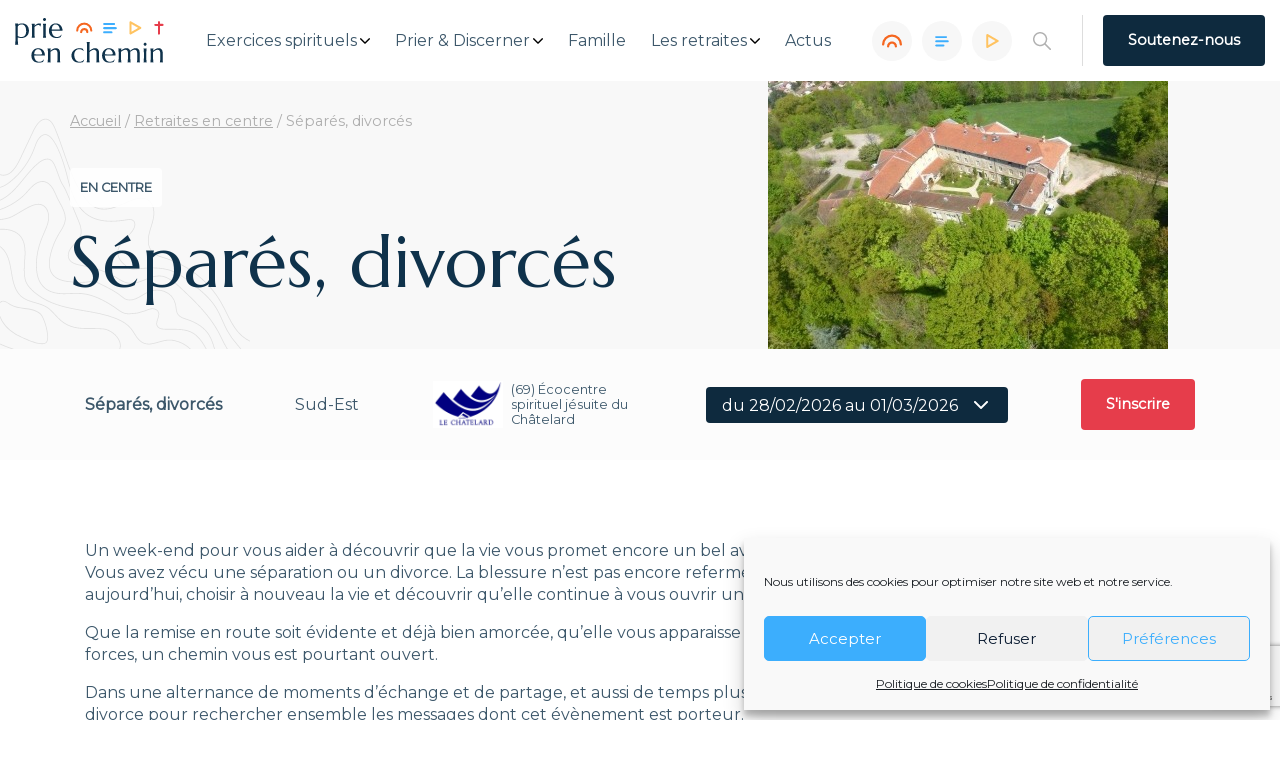

--- FILE ---
content_type: text/html; charset=UTF-8
request_url: https://prieenchemin.org/retraite-en-centre/separes-divorces-12-17/?date_debut=20240224
body_size: 18862
content:
<!doctype html>
<html lang="fr-FR">

<head>
    <meta charset="UTF-8">
    <meta http-equiv="x-ua-compatible" content="ie=edge">
    <meta name="viewport" content="width=device-width, initial-scale=1">

    <meta name="google-site-verification" content="866H0FVhH9m2aTdknztFDLbf4dJcRsd1DCrX5TkzEV0" />
	<script>
    var _mtm = _mtm || [];
	
</script>
	
<!-- Matomo Tag Manager -->
<script>
  var _mtm = window._mtm = window._mtm || [];
  _mtm.push({'mtm.startTime': (new Date().getTime()), 'event': 'mtm.Start'});
  (function() {
    var d=document, g=d.createElement('script'), s=d.getElementsByTagName('script')[0];
    g.async=true; g.src='https://matomo.acck.fr/js/container_haYOT8e8.js'; s.parentNode.insertBefore(g,s);
  })();
</script>
<!-- End Matomo Tag Manager -->
	
	
	<!-- Google tag (gtag.js) --> <script type="text/plain" data-service="google-analytics" data-category="statistics" async data-cmplz-src="https://www.googletagmanager.com/gtag/js?id=G-SPVMMH3EBN"></script> <script> window.dataLayer = window.dataLayer || []; function gtag(){dataLayer.push(arguments);} gtag('js', new Date()); gtag('config', 'G-SPVMMH3EBN'); </script> 

    <!-- Manifest added by SuperPWA - Progressive Web Apps Plugin For WordPress -->
<link rel="manifest" href="/superpwa-manifest.json">
<meta name="theme-color" content="#0e2a3e">
<!-- / SuperPWA.com -->
<meta name='robots' content='index, follow, max-image-preview:large, max-snippet:-1, max-video-preview:-1' />

	<!-- This site is optimized with the Yoast SEO plugin v26.8 - https://yoast.com/product/yoast-seo-wordpress/ -->
	<title>Séparés, divorcés - Prie en Chemin</title>
	<link rel="canonical" href="https://prieenchemin.org/retraite-en-centre/separes-divorces-12-17/" />
	<meta property="og:locale" content="fr_FR" />
	<meta property="og:type" content="article" />
	<meta property="og:title" content="Séparés, divorcés - Prie en Chemin" />
	<meta property="og:description" content="Un week-end pour vous aider à découvrir que la vie vous promet encore un bel avenir.Vous avez vécu une séparation ou un divorce. La blessure n&#8217;est pas encore refermée? et pourtant la vie continue. Vous souhaitez, aujourd&#8217;hui, choisir à nouveau la vie et découvrir qu&#8217;elle continue à vous ouvrir un bel avenir. Que la remise [&hellip;]" />
	<meta property="og:url" content="https://prieenchemin.org/retraite-en-centre/separes-divorces-12-17/" />
	<meta property="og:site_name" content="Prie en Chemin" />
	<meta property="article:publisher" content="https://www.facebook.com/prieenchemin" />
	<meta property="og:image" content="https://prieenchemin.org/wp-content/uploads/2021/09/lechatelard.jpg" />
	<meta property="og:image:width" content="400" />
	<meta property="og:image:height" content="268" />
	<meta property="og:image:type" content="image/jpeg" />
	<meta name="twitter:card" content="summary_large_image" />
	<meta name="twitter:site" content="@prie_en_chemin" />
	<meta name="twitter:label1" content="Durée de lecture estimée" />
	<meta name="twitter:data1" content="1 minute" />
	<script type="application/ld+json" class="yoast-schema-graph">{"@context":"https://schema.org","@graph":[{"@type":"WebPage","@id":"https://prieenchemin.org/retraite-en-centre/separes-divorces-12-17/","url":"https://prieenchemin.org/retraite-en-centre/separes-divorces-12-17/","name":"Séparés, divorcés - Prie en Chemin","isPartOf":{"@id":"https://prieenchemin.org/#website"},"primaryImageOfPage":{"@id":"https://prieenchemin.org/retraite-en-centre/separes-divorces-12-17/#primaryimage"},"image":{"@id":"https://prieenchemin.org/retraite-en-centre/separes-divorces-12-17/#primaryimage"},"thumbnailUrl":"https://prieenchemin.org/wp-content/uploads/2021/09/lechatelard.jpg","datePublished":"2025-11-08T10:45:23+00:00","breadcrumb":{"@id":"https://prieenchemin.org/retraite-en-centre/separes-divorces-12-17/#breadcrumb"},"inLanguage":"fr-FR","potentialAction":[{"@type":"ReadAction","target":["https://prieenchemin.org/retraite-en-centre/separes-divorces-12-17/"]}]},{"@type":"ImageObject","inLanguage":"fr-FR","@id":"https://prieenchemin.org/retraite-en-centre/separes-divorces-12-17/#primaryimage","url":"https://prieenchemin.org/wp-content/uploads/2021/09/lechatelard.jpg","contentUrl":"https://prieenchemin.org/wp-content/uploads/2021/09/lechatelard.jpg","width":400,"height":268},{"@type":"BreadcrumbList","@id":"https://prieenchemin.org/retraite-en-centre/separes-divorces-12-17/#breadcrumb","itemListElement":[{"@type":"ListItem","position":1,"name":"Accueil","item":"https://prieenchemin.org/"},{"@type":"ListItem","position":2,"name":"Retraites en centre","item":"https://prieenchemin.org/retraites-en-centre/"},{"@type":"ListItem","position":3,"name":"Séparés, divorcés"}]},{"@type":"WebSite","@id":"https://prieenchemin.org/#website","url":"https://prieenchemin.org/","name":"Prie en Chemin","description":"L’espace numérique jésuite pour découvrir et expérimenter les Exercices Spirituels.","publisher":{"@id":"https://prieenchemin.org/#organization"},"potentialAction":[{"@type":"SearchAction","target":{"@type":"EntryPoint","urlTemplate":"https://prieenchemin.org/?s={search_term_string}"},"query-input":{"@type":"PropertyValueSpecification","valueRequired":true,"valueName":"search_term_string"}}],"inLanguage":"fr-FR"},{"@type":"Organization","@id":"https://prieenchemin.org/#organization","name":"Prie en Chemin","alternateName":"prie en chemin","url":"https://prieenchemin.org/","logo":{"@type":"ImageObject","inLanguage":"fr-FR","@id":"https://prieenchemin.org/#/schema/logo/image/","url":"https://prieenchemin.org/wp-content/uploads/2023/02/pec-logo-couleurs.png","contentUrl":"https://prieenchemin.org/wp-content/uploads/2023/02/pec-logo-couleurs.png","width":1099,"height":390,"caption":"Prie en Chemin"},"image":{"@id":"https://prieenchemin.org/#/schema/logo/image/"},"sameAs":["https://www.facebook.com/prieenchemin","https://x.com/prie_en_chemin"]}]}</script>
	<!-- / Yoast SEO plugin. -->


<link href='https://fonts.gstatic.com' crossorigin rel='preconnect' />
<link rel="alternate" title="oEmbed (JSON)" type="application/json+oembed" href="https://prieenchemin.org/wp-json/oembed/1.0/embed?url=https%3A%2F%2Fprieenchemin.org%2Fretraite-en-centre%2Fsepares-divorces-12-17%2F" />
<link rel="alternate" title="oEmbed (XML)" type="text/xml+oembed" href="https://prieenchemin.org/wp-json/oembed/1.0/embed?url=https%3A%2F%2Fprieenchemin.org%2Fretraite-en-centre%2Fsepares-divorces-12-17%2F&#038;format=xml" />
<style id='wp-img-auto-sizes-contain-inline-css'>
img:is([sizes=auto i],[sizes^="auto," i]){contain-intrinsic-size:3000px 1500px}
/*# sourceURL=wp-img-auto-sizes-contain-inline-css */
</style>
<style id='wp-block-library-inline-css'>
:root{--wp-block-synced-color:#7a00df;--wp-block-synced-color--rgb:122,0,223;--wp-bound-block-color:var(--wp-block-synced-color);--wp-editor-canvas-background:#ddd;--wp-admin-theme-color:#007cba;--wp-admin-theme-color--rgb:0,124,186;--wp-admin-theme-color-darker-10:#006ba1;--wp-admin-theme-color-darker-10--rgb:0,107,160.5;--wp-admin-theme-color-darker-20:#005a87;--wp-admin-theme-color-darker-20--rgb:0,90,135;--wp-admin-border-width-focus:2px}@media (min-resolution:192dpi){:root{--wp-admin-border-width-focus:1.5px}}.wp-element-button{cursor:pointer}:root .has-very-light-gray-background-color{background-color:#eee}:root .has-very-dark-gray-background-color{background-color:#313131}:root .has-very-light-gray-color{color:#eee}:root .has-very-dark-gray-color{color:#313131}:root .has-vivid-green-cyan-to-vivid-cyan-blue-gradient-background{background:linear-gradient(135deg,#00d084,#0693e3)}:root .has-purple-crush-gradient-background{background:linear-gradient(135deg,#34e2e4,#4721fb 50%,#ab1dfe)}:root .has-hazy-dawn-gradient-background{background:linear-gradient(135deg,#faaca8,#dad0ec)}:root .has-subdued-olive-gradient-background{background:linear-gradient(135deg,#fafae1,#67a671)}:root .has-atomic-cream-gradient-background{background:linear-gradient(135deg,#fdd79a,#004a59)}:root .has-nightshade-gradient-background{background:linear-gradient(135deg,#330968,#31cdcf)}:root .has-midnight-gradient-background{background:linear-gradient(135deg,#020381,#2874fc)}:root{--wp--preset--font-size--normal:16px;--wp--preset--font-size--huge:42px}.has-regular-font-size{font-size:1em}.has-larger-font-size{font-size:2.625em}.has-normal-font-size{font-size:var(--wp--preset--font-size--normal)}.has-huge-font-size{font-size:var(--wp--preset--font-size--huge)}.has-text-align-center{text-align:center}.has-text-align-left{text-align:left}.has-text-align-right{text-align:right}.has-fit-text{white-space:nowrap!important}#end-resizable-editor-section{display:none}.aligncenter{clear:both}.items-justified-left{justify-content:flex-start}.items-justified-center{justify-content:center}.items-justified-right{justify-content:flex-end}.items-justified-space-between{justify-content:space-between}.screen-reader-text{border:0;clip-path:inset(50%);height:1px;margin:-1px;overflow:hidden;padding:0;position:absolute;width:1px;word-wrap:normal!important}.screen-reader-text:focus{background-color:#ddd;clip-path:none;color:#444;display:block;font-size:1em;height:auto;left:5px;line-height:normal;padding:15px 23px 14px;text-decoration:none;top:5px;width:auto;z-index:100000}html :where(.has-border-color){border-style:solid}html :where([style*=border-top-color]){border-top-style:solid}html :where([style*=border-right-color]){border-right-style:solid}html :where([style*=border-bottom-color]){border-bottom-style:solid}html :where([style*=border-left-color]){border-left-style:solid}html :where([style*=border-width]){border-style:solid}html :where([style*=border-top-width]){border-top-style:solid}html :where([style*=border-right-width]){border-right-style:solid}html :where([style*=border-bottom-width]){border-bottom-style:solid}html :where([style*=border-left-width]){border-left-style:solid}html :where(img[class*=wp-image-]){height:auto;max-width:100%}:where(figure){margin:0 0 1em}html :where(.is-position-sticky){--wp-admin--admin-bar--position-offset:var(--wp-admin--admin-bar--height,0px)}@media screen and (max-width:600px){html :where(.is-position-sticky){--wp-admin--admin-bar--position-offset:0px}}

/*# sourceURL=wp-block-library-inline-css */
</style><style id='global-styles-inline-css'>
:root{--wp--preset--aspect-ratio--square: 1;--wp--preset--aspect-ratio--4-3: 4/3;--wp--preset--aspect-ratio--3-4: 3/4;--wp--preset--aspect-ratio--3-2: 3/2;--wp--preset--aspect-ratio--2-3: 2/3;--wp--preset--aspect-ratio--16-9: 16/9;--wp--preset--aspect-ratio--9-16: 9/16;--wp--preset--color--black: #000000;--wp--preset--color--cyan-bluish-gray: #abb8c3;--wp--preset--color--white: #ffffff;--wp--preset--color--pale-pink: #f78da7;--wp--preset--color--vivid-red: #cf2e2e;--wp--preset--color--luminous-vivid-orange: #ff6900;--wp--preset--color--luminous-vivid-amber: #fcb900;--wp--preset--color--light-green-cyan: #7bdcb5;--wp--preset--color--vivid-green-cyan: #00d084;--wp--preset--color--pale-cyan-blue: #8ed1fc;--wp--preset--color--vivid-cyan-blue: #0693e3;--wp--preset--color--vivid-purple: #9b51e0;--wp--preset--gradient--vivid-cyan-blue-to-vivid-purple: linear-gradient(135deg,rgb(6,147,227) 0%,rgb(155,81,224) 100%);--wp--preset--gradient--light-green-cyan-to-vivid-green-cyan: linear-gradient(135deg,rgb(122,220,180) 0%,rgb(0,208,130) 100%);--wp--preset--gradient--luminous-vivid-amber-to-luminous-vivid-orange: linear-gradient(135deg,rgb(252,185,0) 0%,rgb(255,105,0) 100%);--wp--preset--gradient--luminous-vivid-orange-to-vivid-red: linear-gradient(135deg,rgb(255,105,0) 0%,rgb(207,46,46) 100%);--wp--preset--gradient--very-light-gray-to-cyan-bluish-gray: linear-gradient(135deg,rgb(238,238,238) 0%,rgb(169,184,195) 100%);--wp--preset--gradient--cool-to-warm-spectrum: linear-gradient(135deg,rgb(74,234,220) 0%,rgb(151,120,209) 20%,rgb(207,42,186) 40%,rgb(238,44,130) 60%,rgb(251,105,98) 80%,rgb(254,248,76) 100%);--wp--preset--gradient--blush-light-purple: linear-gradient(135deg,rgb(255,206,236) 0%,rgb(152,150,240) 100%);--wp--preset--gradient--blush-bordeaux: linear-gradient(135deg,rgb(254,205,165) 0%,rgb(254,45,45) 50%,rgb(107,0,62) 100%);--wp--preset--gradient--luminous-dusk: linear-gradient(135deg,rgb(255,203,112) 0%,rgb(199,81,192) 50%,rgb(65,88,208) 100%);--wp--preset--gradient--pale-ocean: linear-gradient(135deg,rgb(255,245,203) 0%,rgb(182,227,212) 50%,rgb(51,167,181) 100%);--wp--preset--gradient--electric-grass: linear-gradient(135deg,rgb(202,248,128) 0%,rgb(113,206,126) 100%);--wp--preset--gradient--midnight: linear-gradient(135deg,rgb(2,3,129) 0%,rgb(40,116,252) 100%);--wp--preset--font-size--small: 13px;--wp--preset--font-size--medium: 20px;--wp--preset--font-size--large: 36px;--wp--preset--font-size--x-large: 42px;--wp--preset--spacing--20: 0.44rem;--wp--preset--spacing--30: 0.67rem;--wp--preset--spacing--40: 1rem;--wp--preset--spacing--50: 1.5rem;--wp--preset--spacing--60: 2.25rem;--wp--preset--spacing--70: 3.38rem;--wp--preset--spacing--80: 5.06rem;--wp--preset--shadow--natural: 6px 6px 9px rgba(0, 0, 0, 0.2);--wp--preset--shadow--deep: 12px 12px 50px rgba(0, 0, 0, 0.4);--wp--preset--shadow--sharp: 6px 6px 0px rgba(0, 0, 0, 0.2);--wp--preset--shadow--outlined: 6px 6px 0px -3px rgb(255, 255, 255), 6px 6px rgb(0, 0, 0);--wp--preset--shadow--crisp: 6px 6px 0px rgb(0, 0, 0);}:where(.is-layout-flex){gap: 0.5em;}:where(.is-layout-grid){gap: 0.5em;}body .is-layout-flex{display: flex;}.is-layout-flex{flex-wrap: wrap;align-items: center;}.is-layout-flex > :is(*, div){margin: 0;}body .is-layout-grid{display: grid;}.is-layout-grid > :is(*, div){margin: 0;}:where(.wp-block-columns.is-layout-flex){gap: 2em;}:where(.wp-block-columns.is-layout-grid){gap: 2em;}:where(.wp-block-post-template.is-layout-flex){gap: 1.25em;}:where(.wp-block-post-template.is-layout-grid){gap: 1.25em;}.has-black-color{color: var(--wp--preset--color--black) !important;}.has-cyan-bluish-gray-color{color: var(--wp--preset--color--cyan-bluish-gray) !important;}.has-white-color{color: var(--wp--preset--color--white) !important;}.has-pale-pink-color{color: var(--wp--preset--color--pale-pink) !important;}.has-vivid-red-color{color: var(--wp--preset--color--vivid-red) !important;}.has-luminous-vivid-orange-color{color: var(--wp--preset--color--luminous-vivid-orange) !important;}.has-luminous-vivid-amber-color{color: var(--wp--preset--color--luminous-vivid-amber) !important;}.has-light-green-cyan-color{color: var(--wp--preset--color--light-green-cyan) !important;}.has-vivid-green-cyan-color{color: var(--wp--preset--color--vivid-green-cyan) !important;}.has-pale-cyan-blue-color{color: var(--wp--preset--color--pale-cyan-blue) !important;}.has-vivid-cyan-blue-color{color: var(--wp--preset--color--vivid-cyan-blue) !important;}.has-vivid-purple-color{color: var(--wp--preset--color--vivid-purple) !important;}.has-black-background-color{background-color: var(--wp--preset--color--black) !important;}.has-cyan-bluish-gray-background-color{background-color: var(--wp--preset--color--cyan-bluish-gray) !important;}.has-white-background-color{background-color: var(--wp--preset--color--white) !important;}.has-pale-pink-background-color{background-color: var(--wp--preset--color--pale-pink) !important;}.has-vivid-red-background-color{background-color: var(--wp--preset--color--vivid-red) !important;}.has-luminous-vivid-orange-background-color{background-color: var(--wp--preset--color--luminous-vivid-orange) !important;}.has-luminous-vivid-amber-background-color{background-color: var(--wp--preset--color--luminous-vivid-amber) !important;}.has-light-green-cyan-background-color{background-color: var(--wp--preset--color--light-green-cyan) !important;}.has-vivid-green-cyan-background-color{background-color: var(--wp--preset--color--vivid-green-cyan) !important;}.has-pale-cyan-blue-background-color{background-color: var(--wp--preset--color--pale-cyan-blue) !important;}.has-vivid-cyan-blue-background-color{background-color: var(--wp--preset--color--vivid-cyan-blue) !important;}.has-vivid-purple-background-color{background-color: var(--wp--preset--color--vivid-purple) !important;}.has-black-border-color{border-color: var(--wp--preset--color--black) !important;}.has-cyan-bluish-gray-border-color{border-color: var(--wp--preset--color--cyan-bluish-gray) !important;}.has-white-border-color{border-color: var(--wp--preset--color--white) !important;}.has-pale-pink-border-color{border-color: var(--wp--preset--color--pale-pink) !important;}.has-vivid-red-border-color{border-color: var(--wp--preset--color--vivid-red) !important;}.has-luminous-vivid-orange-border-color{border-color: var(--wp--preset--color--luminous-vivid-orange) !important;}.has-luminous-vivid-amber-border-color{border-color: var(--wp--preset--color--luminous-vivid-amber) !important;}.has-light-green-cyan-border-color{border-color: var(--wp--preset--color--light-green-cyan) !important;}.has-vivid-green-cyan-border-color{border-color: var(--wp--preset--color--vivid-green-cyan) !important;}.has-pale-cyan-blue-border-color{border-color: var(--wp--preset--color--pale-cyan-blue) !important;}.has-vivid-cyan-blue-border-color{border-color: var(--wp--preset--color--vivid-cyan-blue) !important;}.has-vivid-purple-border-color{border-color: var(--wp--preset--color--vivid-purple) !important;}.has-vivid-cyan-blue-to-vivid-purple-gradient-background{background: var(--wp--preset--gradient--vivid-cyan-blue-to-vivid-purple) !important;}.has-light-green-cyan-to-vivid-green-cyan-gradient-background{background: var(--wp--preset--gradient--light-green-cyan-to-vivid-green-cyan) !important;}.has-luminous-vivid-amber-to-luminous-vivid-orange-gradient-background{background: var(--wp--preset--gradient--luminous-vivid-amber-to-luminous-vivid-orange) !important;}.has-luminous-vivid-orange-to-vivid-red-gradient-background{background: var(--wp--preset--gradient--luminous-vivid-orange-to-vivid-red) !important;}.has-very-light-gray-to-cyan-bluish-gray-gradient-background{background: var(--wp--preset--gradient--very-light-gray-to-cyan-bluish-gray) !important;}.has-cool-to-warm-spectrum-gradient-background{background: var(--wp--preset--gradient--cool-to-warm-spectrum) !important;}.has-blush-light-purple-gradient-background{background: var(--wp--preset--gradient--blush-light-purple) !important;}.has-blush-bordeaux-gradient-background{background: var(--wp--preset--gradient--blush-bordeaux) !important;}.has-luminous-dusk-gradient-background{background: var(--wp--preset--gradient--luminous-dusk) !important;}.has-pale-ocean-gradient-background{background: var(--wp--preset--gradient--pale-ocean) !important;}.has-electric-grass-gradient-background{background: var(--wp--preset--gradient--electric-grass) !important;}.has-midnight-gradient-background{background: var(--wp--preset--gradient--midnight) !important;}.has-small-font-size{font-size: var(--wp--preset--font-size--small) !important;}.has-medium-font-size{font-size: var(--wp--preset--font-size--medium) !important;}.has-large-font-size{font-size: var(--wp--preset--font-size--large) !important;}.has-x-large-font-size{font-size: var(--wp--preset--font-size--x-large) !important;}
/*# sourceURL=global-styles-inline-css */
</style>

<style id='classic-theme-styles-inline-css'>
/*! This file is auto-generated */
.wp-block-button__link{color:#fff;background-color:#32373c;border-radius:9999px;box-shadow:none;text-decoration:none;padding:calc(.667em + 2px) calc(1.333em + 2px);font-size:1.125em}.wp-block-file__button{background:#32373c;color:#fff;text-decoration:none}
/*# sourceURL=/wp-includes/css/classic-themes.min.css */
</style>
<link rel='stylesheet' id='dashicons-css' href='https://prieenchemin.org/wp-includes/css/dashicons.min.css' media='all' />
<link rel='stylesheet' id='ub-extension-style-css-css' href='https://prieenchemin.org/wp-content/plugins/ultimate-blocks/src/extensions/style.css' media='all' />
<link rel='stylesheet' id='cmplz-general-css' href='https://prieenchemin.org/wp-content/plugins/complianz-gdpr/assets/css/cookieblocker.min.css?ver=1766002996' media='all' />
<link rel='stylesheet' id='style-css' href='https://prieenchemin.org/wp-content/themes/pec/assets/css/main.min.css?ver=1768836926' media='' />
<link rel='stylesheet' id='acck_style-css' href='https://prieenchemin.org/wp-content/themes/pec/assets/css/acck_style.css?ver=1769608901' media='' />
<style id='block-visibility-screen-size-styles-inline-css'>
/* Large screens (desktops, 992px and up) */
@media ( min-width: 992px ) {
	.block-visibility-hide-large-screen {
		display: none !important;
	}
}

/* Medium screens (tablets, between 768px and 992px) */
@media ( min-width: 768px ) and ( max-width: 991.98px ) {
	.block-visibility-hide-medium-screen {
		display: none !important;
	}
}

/* Small screens (mobile devices, less than 768px) */
@media ( max-width: 767.98px ) {
	.block-visibility-hide-small-screen {
		display: none !important;
	}
}
/*# sourceURL=block-visibility-screen-size-styles-inline-css */
</style>
<script src="https://prieenchemin.org/wp-includes/js/jquery/jquery.min.js?ver=3.7.1" id="jquery-core-js"></script>
<script src="https://prieenchemin.org/wp-includes/js/jquery/jquery-migrate.min.js?ver=3.4.1" id="jquery-migrate-js"></script>
<!-- start Simple Custom CSS and JS -->
<style>
/* Ajouter votre code CSS ici.
                     
Par exemple:
.exemple {
    color: red;
}

Pour améliorer vos connaissances en CSS, visitez http://www.w3schools.com/css/css_syntax.asp

Fin du commentaire */ 

.box-calendrier{
	padding:5%;
	margin-bottom:2%;
	padding-bottom:2%;
}</style>
<!-- end Simple Custom CSS and JS -->
			<style>.cmplz-hidden {
					display: none !important;
				}</style>    <link rel="apple-touch-icon" sizes="180x180" href="/apple-touch-icon.png">
    <link rel="icon" type="image/png" sizes="32x32" href="/favicon-32x32.png">
    <link rel="icon" type="image/png" sizes="16x16" href="/favicon-16x16.png">
    <link rel="manifest" href="/site.webmanifest">
    <link rel="mask-icon" href="/safari-pinned-tab.svg" color="#fff">
    <meta name="msapplication-TileColor" content="#ffffff">
    <meta name="theme-color" content="#ffffff">
</head>

<body data-rsssl=1 data-cmplz=1 class="wp-singular retraite_centre-template-default single single-retraite_centre postid-46199 wp-theme-pec">
    <div class="wrapper">
        <header class="main-header">
            <div class="main-header-container container">
                <div class="main-header-brand">
                    <a href="https://prieenchemin.org" class="main-header-logo">
                        <img class="" width="150" src="https://prieenchemin.org/wp-content/themes/pec/assets/img/logo.svg" alt="logo">
                    </a>
                    <button class="header-hamburger hamburger hamburger--collapse hamburger--slider" type="button">
                        <span class="hamburger-box">
                            <span class="hamburger-inner"></span>
                        </span>
                    </button>
                </div>

                <div class="main-header-menu-wrapper">
                    <nav id="main-header-menu" class="main-header-menu"><ul id="navbar" class="navbar"><li class="menu-item menu-item-type-custom menu-item-object-custom menu-item-has-children menu-item-36272 menu-item-top"><a href="#" class="menu-item-link menu-item-link-top">Exercices spirituels</a><button class="menu-dropdown"><svg class="menu-dropdown-svg" xmlns="http://www.w3.org/2000/svg" viewBox="0 0 451.847 451.847" width="10" height="10"><path class="menu-dropdown-path" d="M226 354.7c-8.2 0-16.3-3-22.4-9.3L9.3 151.2A31.6 31.6 0 1 1 54 106.4l172 172 171.8-172a31.6 31.6 0 0 1 44.8 44.8L248.3 345.4a31.5 31.5 0 0 1-22.4 9.3z"/></svg></button><ul class="sub-menu" style='display: none'><li class="menu-item menu-item-type-post_type menu-item-object-page menu-item-24983 menu-item-sub"><a href="https://prieenchemin.org/exercices-spirituels/" class="menu-item-link menu-item-link-sub">Exercices spirituels</a></li>
<li class="menu-item menu-item-type-post_type menu-item-object-page menu-item-24984 menu-item-sub"><a href="https://prieenchemin.org/exercices-spirituels/saint-ignace/" class="menu-item-link menu-item-link-sub">Saint Ignace de Loyola</a></li>
<li class="menu-item menu-item-type-post_type menu-item-object-page menu-item-24981 menu-item-sub"><a href="https://prieenchemin.org/exercices-spirituels/famille-ignatienne/" class="menu-item-link menu-item-link-sub">La famille ignatienne</a></li>
<li class="menu-item menu-item-type-post_type menu-item-object-page menu-item-24980 menu-item-sub"><a href="https://prieenchemin.org/exercices-spirituels/lexique-ignatien/" class="menu-item-link menu-item-link-sub">Lexique ignatien</a></li>
<li class="menu-item menu-item-type-post_type menu-item-object-page menu-item-28111 menu-item-sub"><a href="https://prieenchemin.org/bibliographie/" class="menu-item-link menu-item-link-sub">Bibliothèque</a></li>
</ul>
</li>
<li class="menu-item menu-item-type-custom menu-item-object-custom menu-item-has-children menu-item-191 menu-item-top"><a href="#" class="menu-item-link menu-item-link-top">Prier &#038; Discerner</a><button class="menu-dropdown"><svg class="menu-dropdown-svg" xmlns="http://www.w3.org/2000/svg" viewBox="0 0 451.847 451.847" width="10" height="10"><path class="menu-dropdown-path" d="M226 354.7c-8.2 0-16.3-3-22.4-9.3L9.3 151.2A31.6 31.6 0 1 1 54 106.4l172 172 171.8-172a31.6 31.6 0 0 1 44.8 44.8L248.3 345.4a31.5 31.5 0 0 1-22.4 9.3z"/></svg></button><ul class="sub-menu" style='display: none'><li class="menu-item menu-item-type-post_type menu-item-object-page menu-item-38849 menu-item-sub"><a href="https://prieenchemin.org/prier/" class="menu-item-link menu-item-link-sub">Prier</a></li>
<li class="menu-item menu-item-type-post_type menu-item-object-page menu-item-200 menu-item-sub"><a href="https://prieenchemin.org/discerner/" class="menu-item-link menu-item-link-sub">Discerner</a></li>
<li class="menu-item menu-item-type-post_type menu-item-object-page menu-item-199 menu-item-sub"><a href="https://prieenchemin.org/sengager/" class="menu-item-link menu-item-link-sub">S’engager</a></li>
</ul>
</li>
<li class="menu-item menu-item-type-post_type menu-item-object-page menu-item-36642 menu-item-top"><a href="https://prieenchemin.org/en-famille/" class="menu-item-link menu-item-link-top">Famille</a><button class="menu-dropdown"><svg class="menu-dropdown-svg" xmlns="http://www.w3.org/2000/svg" viewBox="0 0 451.847 451.847" width="10" height="10"><path class="menu-dropdown-path" d="M226 354.7c-8.2 0-16.3-3-22.4-9.3L9.3 151.2A31.6 31.6 0 1 1 54 106.4l172 172 171.8-172a31.6 31.6 0 0 1 44.8 44.8L248.3 345.4a31.5 31.5 0 0 1-22.4 9.3z"/></svg></button></li>
<li class="menu-item menu-item-type-custom menu-item-object-custom menu-item-has-children menu-item-1718 menu-item-top"><a href="#" class="menu-item-link menu-item-link-top">Les retraites</a><button class="menu-dropdown"><svg class="menu-dropdown-svg" xmlns="http://www.w3.org/2000/svg" viewBox="0 0 451.847 451.847" width="10" height="10"><path class="menu-dropdown-path" d="M226 354.7c-8.2 0-16.3-3-22.4-9.3L9.3 151.2A31.6 31.6 0 1 1 54 106.4l172 172 171.8-172a31.6 31.6 0 0 1 44.8 44.8L248.3 345.4a31.5 31.5 0 0 1-22.4 9.3z"/></svg></button><ul class="sub-menu" style='display: none'><li class="menu-item menu-item-type-post_type menu-item-object-page menu-item-1719 menu-item-sub"><a href="https://prieenchemin.org/retraite-spirituelle/" class="menu-item-link menu-item-link-sub">Les retraites spirituelles</a></li>
<li class="menu-item menu-item-type-post_type menu-item-object-page menu-item-1720 menu-item-sub"><a href="https://prieenchemin.org/retraites-en-ligne/" class="menu-item-link menu-item-link-sub">Les retraites en ligne</a></li>
<li class="menu-item menu-item-type-custom menu-item-object-custom menu-item-194 menu-item-sub"><a href="https://prieenchemin.org/retraites-en-centre" class="menu-item-link menu-item-link-sub">Les retraites en centre</a></li>
</ul>
</li>
<li class="menu-item menu-item-type-post_type menu-item-object-page current_page_parent menu-item-195 menu-item-top"><a href="https://prieenchemin.org/actualites/" class="menu-item-link menu-item-link-top">Actus</a><button class="menu-dropdown"><svg class="menu-dropdown-svg" xmlns="http://www.w3.org/2000/svg" viewBox="0 0 451.847 451.847" width="10" height="10"><path class="menu-dropdown-path" d="M226 354.7c-8.2 0-16.3-3-22.4-9.3L9.3 151.2A31.6 31.6 0 1 1 54 106.4l172 172 171.8-172a31.6 31.6 0 0 1 44.8 44.8L248.3 345.4a31.5 31.5 0 0 1-22.4 9.3z"/></svg></button></li>
</ul></nav>
                    <div class="main-header-icons">
                        <a href="https://prieenchemin.org/les-podcasts/" class="main-header-icon main-header-icon-podcast">
                            <div class="main-header-icon-svg"><svg xmlns="http://www.w3.org/2000/svg" width="20" height="20" viewBox="0 0 21.12 18.56"><path style="fill:none;stroke-linecap:round;stroke-miterlimit:10;stroke-width:2.4px;stroke:#F56720" d="M6.46 14.98a4.1 4.1 0 014.1-4.1 4.1 4.1 0 014.1 4.1"/><path style="fill:none;stroke-linecap:round;stroke-miterlimit:10;stroke-width:2.4px;stroke:#F56720" d="M1.2 12.94a9.36 9.36 0 019.36-9.36 9.36 9.36 0 019.36 9.36"/></svg></div>
                            <p class="main-header-icon-text">Le podcast</p>
                        </a>
                        <a href="https://prieenchemin.org/vers-dimanche/" class="main-header-icon main-header-icon-dimanche">
                            <div class="main-header-icon-svg"><svg xmlns="http://www.w3.org/2000/svg" width="14" height="14" viewBox="0 0 17.25 17.71"><path style="opacity:0;fill:none" d="M.51 0h16.53v17.71H.51z"/><path style="fill:none;stroke:#3CAEFE;stroke-linecap:round;stroke-miterlimit:10;stroke-width:2.4px" d="M1.2 3.9h12.58M1.2 9.22h14.85M1.2 14.55h9.31"/></svg></div>
                            <p class="main-header-icon-text">Vers Dimanche</p>
                        </a>
                        <a href="https://prieenchemin.org/videos/" class="main-header-icon main-header-icon-minute">
                            <div class="main-header-icon-svg"><svg xmlns="http://www.w3.org/2000/svg" width="14" height="14" viewBox="0 0 15.56 16.34"><path style="opacity:0;fill:none" d="M0 1.24h15.49v14.2H0z"/><path d="M2.28 8.17V1.2l6.04 3.48 6.03 3.49-6.03 3.48-6.04 3.49z" style="stroke:#FFC361;stroke-linecap:round;stroke-linejoin:round;stroke-width:2.4px;fill:none"/></svg></div>
                            <p class="main-header-icon-text">La minute</p>
                        </a>
                        <span class="main-header-icon main-header-glass"><svg xmlns="http://www.w3.org/2000/svg" viewBox="0 0 512 512" width="14" height="14"><path fill="#B2B2B2" d="M505.75 475.59l-145.6-145.6a201.68 201.68 0 0045.18-127.32C405.33 90.93 314.41 0 202.67 0S0 90.92 0 202.67s90.92 202.67 202.67 202.67c48.21 0 92.48-16.98 127.31-45.19l145.6 145.6c4.16 4.16 9.62 6.25 15.09 6.25s10.92-2.09 15.08-6.25a21.3 21.3 0 000-30.16zM202.67 362.67c-88.24 0-160-71.77-160-160s71.76-160 160-160 160 71.76 160 160-71.77 160-160 160z"/></svg><span>Rechercher</span></span>
                    </div>
                    <div class="main-header-don">
                        <a href="https://jesuites.don-en-ligne.fr/site/" target="blank" rel="noopener noreferrer" class="button button-darkblue">Soutenez-nous</a>
                    </div>
                </div>
            </div>
            <form role="search" method="get" class="main-header-search-form" action="https://prieenchemin.org">
                <div class="main-header-search-container container">
                    <input type="text" class="main-header-search-field" placeholder="Rechercher…" value="" name="s">
                    <input type="submit" class="main-header-search-submit" value="Rechercher">
                    <svg class="main-header-search-close" xmlns="http://www.w3.org/2000/svg" viewBox="0 0 47.97 47.97" width="18" height="18"><path d="M28.23 23.99 47.09 5.12A3 3 0 1 0 42.85.88L23.99 19.74 5.12.88A3 3 0 1 0 .88 5.12L19.74 24 .88 42.85a3 3 0 1 0 4.24 4.24L24 28.23l18.86 18.86a3 3 0 0 0 4.24 0 3 3 0 0 0 0-4.24L28.23 23.99z"/></svg>
                </div>
            </form>
        </header>
<div class="page-banner page-banner-simple page-banner-pictures ">
    <div class="page-banner-wrapper">
        <p id="breadcrumb"><span><span><a href="https://prieenchemin.org/">Accueil</a></span> / <span><a href="https://prieenchemin.org/retraites-en-centre/">Retraites en centre</a></span> / <span class="breadcrumb_last" aria-current="page">Séparés, divorcés</span></span></p>
        <div class="page-banner-title-wrapper">
            <div class="badge">En centre</div>            <h1 class="page-banner-title">Séparés, divorcés</h1>
                                            </div>
    </div>

        <div class="page-banner-images-wrapper">
        <img width="400" height="268" src="https://prieenchemin.org/wp-content/uploads/2021/09/lechatelard.jpg" class="page-banner-images" alt="" decoding="async" fetchpriority="high" srcset="https://prieenchemin.org/wp-content/uploads/2021/09/lechatelard.jpg 400w, https://prieenchemin.org/wp-content/uploads/2021/09/lechatelard-300x201.jpg 300w" sizes="(max-width: 400px) 100vw, 400px" />    </div>
    </div>

<main>

    <div class="retraite-summary">
        <div class="retraite-summary-content container">
            <p class="retraite-summary-title">Séparés, divorcés</p>
            <p class="retraite-summary-lieu">Sud-Est</p>                        <div class="retraite-summary-location">
                <img width="300" height="200" src="https://prieenchemin.org/wp-content/uploads/2021/08/pec-gabarit-logos-2-300x200.png" class="attachment-medium size-medium" alt="logo centre spirituel jesuite de le chatelard" decoding="async" srcset="https://prieenchemin.org/wp-content/uploads/2021/08/pec-gabarit-logos-2-300x200.png 300w, https://prieenchemin.org/wp-content/uploads/2021/08/pec-gabarit-logos-2.png 598w" sizes="(max-width: 300px) 100vw, 300px" />                <span>(69) Écocentre spirituel jésuite du Châtelard</span>
            </div>
                                        <select class="retraite-summary-dates">
                                <option value="" madate="20260228">du 28/02/2026 au 01/03/2026</option>
                            </select>
            <div class="retraite-summary-registers">
                                    <a class="retraite-summary-register button button-red" style="" href="https://www.chatelard-sj.org/separes-divorces-2/">S'inscrire</a>
				                </div>
                    </div>
    </div>

    <div class="page-content">
        <div class="container">
            <p>Un week-end pour vous aider à découvrir que la vie vous promet encore un bel avenir.<br />Vous avez vécu une séparation ou un divorce. La blessure n&#8217;est pas encore refermée? et pourtant la vie continue. Vous souhaitez, aujourd&#8217;hui, choisir à nouveau la vie et découvrir qu&#8217;elle continue à vous ouvrir un bel avenir.</p>
<p>Que la remise en route soit évidente et déjà bien amorcée, qu&#8217;elle vous apparaisse nécessaire mais difficile ou bien encore au-dessus de vos forces, un chemin vous est pourtant ouvert.</p>
<p>Dans une alternance de moments d&#8217;échange et de partage, et aussi de temps plus personnels, nous évoquerons toutes les dimensions du divorce pour rechercher ensemble les messages dont cet évènement est porteur.</p>
<p>Quelles richesses se cachent dans ce que j&#8217;ai vécu ? A quelle source puis-je désormais puiser ? Comment me tourner vers l&#8217;avenir et me reconstruire ?</p>
<p>Nous nous placerons sous le regard d&#8217;un Dieu qui nous aime et qui demeure à nos côtés. Nous aurons l&#8217;occasion d&#8217;écouter sa Parole. Nous évoquerons la position de l&#8217;Eglise face au divorce.</p>
<p>Nous n&#8217;oublierons pas de profiter du parc du Châtelard. Les week-ends proposés ne forment pas un parcours : vous êtes invités à participer à l&#8217;un ou l&#8217;autre week-end.</p>
        </div>
    </div>

    <div class="related-retraites">
    <div class="container">
                <div class="related-retraites-header">
            <h2 class="related-retraites-title">Des retraites similaires</h2>
        </div>
        <ul class="related-retraites-list list">
                    <li class="related-retraites-item">
            <a href="https://prieenchemin.org/retraite-en-centre/la-terre-et-les-pauvres-12-17/" class="card-retraite">
    <div class="card-retraite-image">
        	<!-- <div class="badge badge-white">En centre</div>-->
        <img width="400" height="268" src="https://prieenchemin.org/wp-content/uploads/2021/09/lechatelard.jpg" class="attachment-large size-large" alt="" decoding="async" loading="lazy" srcset="https://prieenchemin.org/wp-content/uploads/2021/09/lechatelard.jpg 400w, https://prieenchemin.org/wp-content/uploads/2021/09/lechatelard-300x201.jpg 300w" sizes="auto, (max-width: 400px) 100vw, 400px" />    </div>
    <div class="card-retraite-content">
        <h3 class="title">La terre et les pauvres</h3>
        <p class="text">La terre et les pauvres : récits d&#8217;une création pour tousEn partenariat avec : Communauté du Sappel Les très pauvres…</p>
        <button class="link">Découvrir</button>
    </div>
</a>
            </li>
                    <li class="related-retraites-item">
            <a href="https://prieenchemin.org/retraite-en-centre/lire-les-auteurs-spirituels-12-17/" class="card-retraite">
    <div class="card-retraite-image">
        	<!-- <div class="badge badge-white">En centre</div>-->
        <img width="400" height="268" src="https://prieenchemin.org/wp-content/uploads/2021/09/lechatelard.jpg" class="attachment-large size-large" alt="" decoding="async" loading="lazy" srcset="https://prieenchemin.org/wp-content/uploads/2021/09/lechatelard.jpg 400w, https://prieenchemin.org/wp-content/uploads/2021/09/lechatelard-300x201.jpg 300w" sizes="auto, (max-width: 400px) 100vw, 400px" />    </div>
    <div class="card-retraite-content">
        <h3 class="title">Lire les auteurs spirituels</h3>
        <p class="text">Chercher ensemble de belles pages spirituelles, pour soi et pour d&#8217;autresCette session se veut un encouragement à la lecture spirituelle,…</p>
        <button class="link">Découvrir</button>
    </div>
</a>
            </li>
                    <li class="related-retraites-item">
            <a href="https://prieenchemin.org/retraite-en-centre/retraite-dans-la-vie-12-17/" class="card-retraite">
    <div class="card-retraite-image">
        	<!-- <div class="badge badge-white">En centre</div>-->
        <img width="400" height="268" src="https://prieenchemin.org/wp-content/uploads/2021/09/lechatelard.jpg" class="attachment-large size-large" alt="" decoding="async" loading="lazy" srcset="https://prieenchemin.org/wp-content/uploads/2021/09/lechatelard.jpg 400w, https://prieenchemin.org/wp-content/uploads/2021/09/lechatelard-300x201.jpg 300w" sizes="auto, (max-width: 400px) 100vw, 400px" />    </div>
    <div class="card-retraite-content">
        <h3 class="title">Retraite dans la vie</h3>
        <p class="text">Les Exercices sur 2 ans dans la vie courante. Temps réguliers de prière personnelle, selon les Exercices spirituels.Accompagnement personnel hebdomadaire.Lancement…</p>
        <button class="link">Découvrir</button>
    </div>
</a>
            </li>
                    <li class="related-retraites-item">
            <a href="https://prieenchemin.org/retraite-en-centre/fete-du-chatelard-12-17/" class="card-retraite">
    <div class="card-retraite-image">
        	<!-- <div class="badge badge-white">En centre</div>-->
        <img width="400" height="268" src="https://prieenchemin.org/wp-content/uploads/2021/09/lechatelard.jpg" class="attachment-large size-large" alt="" decoding="async" loading="lazy" srcset="https://prieenchemin.org/wp-content/uploads/2021/09/lechatelard.jpg 400w, https://prieenchemin.org/wp-content/uploads/2021/09/lechatelard-300x201.jpg 300w" sizes="auto, (max-width: 400px) 100vw, 400px" />    </div>
    <div class="card-retraite-content">
        <h3 class="title">Fête du Châtelard</h3>
        <p class="text">Cette journée, qui s&#8217;organise sur le modèle des OPEN CHATELARD sera l&#8217;occasion de remercier celles et ceux qui s&#8217;investissent au…</p>
        <button class="link">Découvrir</button>
    </div>
</a>
            </li>
                </ul>
            </div>

    <section class="newsletterDon ">
    <div class="container">
        <div class="newsletterDon-inside">
            <div class="newsletter">
    <form action="https://prieenchemin.org/wp-admin/admin-ajax.php" method="POST" class="newsletter-form">
        <input type="hidden" name="action" value="newsletter">
                <img class="icons" src="https://prieenchemin.org/wp-content/themes/pec/assets/img/four-icons.svg" width="80">
        <h2 class="newsletter-title">Recevez Prie en Chemin</h2>
		
		<p>
			 		</p>
        <!--<p class="newsletter-text">Recevez chaque mois une newsletter de nos actualités </p>-->

        <div class="newsletter-group">
            <input type="email" name="email" class="form-control newsletter-email" placeholder="Votre adresse mail" required>
            <button type="submit" class="button button-blue newsletter-submit">
                <span class="newsletter-submit-text footer-newsletter-submit-text">Je m'abonne</span>
                <div class="newsletter-animation footer-newsletter-animation">
                    <svg viewBox="0 0 50 50" width="30" height="30">
                        <circle class="path" fill="none" stroke="white" stroke-width="2" stroke-miterlimit="10" cx="25" cy="25" r="22"/>
                        <circle class="fill" fill="none" stroke="white" stroke-width="2" stroke-miterlimit="10" cx="25" cy="25" r="22"/>
                        <polyline class="check polyline" fill="none" stroke="white" stroke-width="2" stroke-linecap="" stroke-miterlimit="10" points="35,17.45 22.5,32.5 15,26"/>
                        <g style="transform: translate(-5px, -4px);"><polyline class="cross polyline" fill="none" stroke="white" stroke-width="2" stroke-linecap="" stroke-miterlimit="10" points="20,20 40,40 30,30 20,40 40,20"></polyline></g>
                    </svg>
                </div>
            </button>
        </div>
        <label class="newsletter-label" for="rgpd">
			<input class="newsletter-rgpd" type="checkbox" value="yes" name="rgpd" id="rgpd">
			Je consens à ce que ce site stocke les informations que je lui ai soumises afin qu’il puisse répondre à ma demande.
		</label>
		<!--
		<div id="captcha-container_3216" class="h-captcha" data-sitekey="24a8fce0-b372-42f2-ac14-e300e742b71a"></div>
		-->
		<input type="hidden" id="grecaptcha-token_3216" class="grecaptcha_token" name="grecaptcha-token" />
		<div class="newsletter-messages">
            <div class="newsletter-message newsletter-message-success" style="display: none;"></div>
            <div class="newsletter-message newsletter-message-error" style="display: none;"></div>
        </div>
    </form>
</div>


<script src="https://www.google.com/recaptcha/enterprise.js?render=6Ldk4wEqAAAAAE30VCTV-NvMoASMcliWpVNxB9wD"></script>
<script>
	async function recharger_token () {
		const token = await grecaptcha.enterprise.execute('6Ldk4wEqAAAAAE30VCTV-NvMoASMcliWpVNxB9wD', {action: 'NEWSLETTER_SUBSCRIPTION'})
		.then(function(token) {
			console.info("Token recaptcha généré");
			jQuery(".grecaptcha_token").val(token);
			// Add your logic to submit to your backend server here.
		});
	}
	jQuery(document).ready(function () {
		grecaptcha.enterprise.ready(recharger_token);
		jQuery(".newsletter-email").on("change", recharger_token);
	});
</script>

<!--
<script type="text/javascript">
	document.addEventListener('DOMContentLoaded', function() {
		var widgetID = hcaptcha.render('captcha-container_3216', {sitekey: '24a8fce0-b372-42f2-ac14-e300e742b71a'});
	});
</script>
-->

<!--
<script src="https://js.hcaptcha.com/1/api.js?hl=fr" async defer></script>
<script type="text/javascript">
	document.addEventListener('DOMContentLoaded', function() {
		var widgetID = hcaptcha.render('captcha-container_3216', {sitekey: '24a8fce0-b372-42f2-ac14-e300e742b71a'});
	});
</script>
-->
            <div class="don">
                <img width="737" height="440" src="https://prieenchemin.org/wp-content/uploads/2021/08/don-pec.jpg" class="don-img" alt="Merci pour votre générosité" decoding="async" loading="lazy" srcset="https://prieenchemin.org/wp-content/uploads/2021/08/don-pec.jpg 737w, https://prieenchemin.org/wp-content/uploads/2021/08/don-pec-300x179.jpg 300w" sizes="auto, (max-width: 737px) 100vw, 737px" />                <div class="don-content">
                    <h3>Participez à l&#8217;aventure du web chrétien</h3>
                    <a href="https://jesuites.don-en-ligne.fr/site/" class="button button-orange don-content-button">Faire un don</a>
                </div>
            </div>
        </div>
    </div>

</section>

</div>

</main>
<footer class="main-footer">
    <div class="main-footer-colors">
        <div></div>
        <div></div>
        <div></div>
        <div></div>
    </div>

    <img class="bg" src="https://prieenchemin.org/wp-content/themes/pec/assets/img/bg-footer.svg">

    <div class="main-footer-top">
        <div class="container">
            <div class="row align-items-center">
                <div class="col-6 col-md-3">
                    <img class="main-footer-logo" width="200" src="https://prieenchemin.org/wp-content/themes/pec/assets/img/logo-white.svg" alt="logo">
                </div>
                <div class="col">
                    <div class="text">L’espace numérique jésuite pour découvrir et expérimenter les Exercices Spirituels.</div>
                </div>
            </div>
        </div>
    </div>

    <div class="main-footer-menu-top">
        <div class="container">
            <div class="row">
                <div class="col">
                    <div class="main-footer-label">Nous trouver</div>
                    <p class="text">Prie en Chemin - Compagnie de Jésus<br />
42 rue de Grenelle<br />
75007 Paris</p>
                </div>
                <div class="col">
                    <ul id="menu-menu-meditations" class="menu"><li id="menu-item-214" class="menu-item menu-item-type-custom menu-item-object-custom menu-item-has-children menu-item-214 menu-item-top"><a href="#" class="menu-item-link menu-item-link-top">Les méditations</a>
<ul class="sub-menu">
	<li id="menu-item-215" class="menu-item menu-item-type-custom menu-item-object-custom menu-item-215 menu-item-sub"><a href="https://prieenchemin.org/les-podcasts/" class="menu-item-link menu-item-link-sub">Le podcast</a></li>
	<li id="menu-item-2908" class="menu-item menu-item-type-custom menu-item-object-custom menu-item-2908 menu-item-sub"><a href="https://prieenchemin.org/vers-dimanche/" class="menu-item-link menu-item-link-sub">Vers Dimanche</a></li>
	<li id="menu-item-23942" class="menu-item menu-item-type-custom menu-item-object-custom menu-item-23942 menu-item-sub"><a href="https://prieenchemin.org/videos/" class="menu-item-link menu-item-link-sub">La minute</a></li>
</ul>
</li>
<li id="menu-item-36258" class="menu-item menu-item-type-custom menu-item-object-custom menu-item-has-children menu-item-36258 menu-item-top"><a href="#" class="menu-item-link menu-item-link-top">Mais aussi</a>
<ul class="sub-menu">
	<li id="menu-item-36259" class="menu-item menu-item-type-custom menu-item-object-custom menu-item-36259 menu-item-sub"><a href="https://prieenchemin.org/nos-partenaires/" class="menu-item-link menu-item-link-sub">Nos partenaires</a></li>
	<li id="menu-item-36260" class="menu-item menu-item-type-custom menu-item-object-custom menu-item-36260 menu-item-sub"><a href="https://prieenchemin.org/qui-sommes-nous/" class="menu-item-link menu-item-link-sub">Qui sommes-nous</a></li>
	<li id="menu-item-40303" class="menu-item menu-item-type-custom menu-item-object-custom menu-item-40303 menu-item-sub"><a href="https://prieenchemin.org/rejoindre-lequipe-prie-en-chemin-chargee-de-production-du-podcast/" class="menu-item-link menu-item-link-sub">Recrutement</a></li>
</ul>
</li>
</ul>                </div>
                <div class="col">
                    <ul id="menu-menu-legal" class="menu"><li id="menu-item-211" class="menu-item menu-item-type-custom menu-item-object-custom menu-item-has-children menu-item-211 menu-item-top"><a href="#" class="menu-item-link menu-item-link-top">Légal</a>
<ul class="sub-menu">
	<li id="menu-item-208" class="menu-item menu-item-type-post_type menu-item-object-page menu-item-privacy-policy menu-item-208 menu-item-sub"><a rel="privacy-policy" href="https://prieenchemin.org/politique-de-confidentialite-2/" class="menu-item-link menu-item-link-sub">Politique de confidentialité</a></li>
	<li id="menu-item-209" class="menu-item menu-item-type-post_type menu-item-object-page menu-item-209 menu-item-sub"><a href="https://prieenchemin.org/mentions-legales/" class="menu-item-link menu-item-link-sub">Mentions légales</a></li>
	<li id="menu-item-210" class="menu-item menu-item-type-post_type menu-item-object-page menu-item-210 menu-item-sub"><a href="https://prieenchemin.org/nos-conditions-dutilisation/" class="menu-item-link menu-item-link-sub">Nos conditions d’utilisation</a></li>
	<li id="menu-item-23031" class="menu-item menu-item-type-post_type menu-item-object-page menu-item-23031 menu-item-sub"><a href="https://prieenchemin.org/politique-de-cookies-eu/" class="menu-item-link menu-item-link-sub">Politique de cookies (EU)</a></li>
</ul>
</li>
</ul>                </div>
                <div class="col">
                    <ul id="menu-menu-autres-langues" class="menu"><li id="menu-item-36261" class="menu-item menu-item-type-custom menu-item-object-custom menu-item-has-children menu-item-36261 menu-item-top"><a href="#" class="menu-item-link menu-item-link-top">Autres langues</a>
<ul class="sub-menu">
	<li id="menu-item-36264" class="menu-item menu-item-type-custom menu-item-object-custom menu-item-36264 menu-item-sub"><a href="https://biddenonderweg.org/" class="menu-item-link menu-item-link-sub">Bidden Onderweg (néerlandais)</a></li>
	<li id="menu-item-36266" class="menu-item menu-item-type-custom menu-item-object-custom menu-item-36266 menu-item-sub"><a href="https://einfach-beten.podigee.io/" class="menu-item-link menu-item-link-sub">Einfach beten (allemand)</a></li>
	<li id="menu-item-36265" class="menu-item menu-item-type-custom menu-item-object-custom menu-item-36265 menu-item-sub"><a href="https://fi-tariqi-osally.org/" class="menu-item-link menu-item-link-sub">Fi tariqi osally (arabe)</a></li>
	<li id="menu-item-36268" class="menu-item menu-item-type-custom menu-item-object-custom menu-item-36268 menu-item-sub"><a href="https://imolytva.org/" class="menu-item-link menu-item-link-sub">IMolytva (ukrainien)</a></li>
	<li id="menu-item-36267" class="menu-item menu-item-type-custom menu-item-object-custom menu-item-36267 menu-item-sub"><a href="https://modlitwawdrodze.pl/" class="menu-item-link menu-item-link-sub">Modlitwa w drodze (polonais)</a></li>
	<li id="menu-item-36269" class="menu-item menu-item-type-custom menu-item-object-custom menu-item-36269 menu-item-sub"><a href="https://open.spotify.com/show/4f2oWtBVw0jnTmeDrHh7ey" class="menu-item-link menu-item-link-sub">Napi útravaló (hongrois)</a></li>
	<li id="menu-item-36270" class="menu-item menu-item-type-custom menu-item-object-custom menu-item-36270 menu-item-sub"><a href="https://passo-a-rezar.net/" class="menu-item-link menu-item-link-sub">Passo a rezar (portugais)</a></li>
	<li id="menu-item-36262" class="menu-item menu-item-type-custom menu-item-object-custom menu-item-36262 menu-item-sub"><a href="https://pray-as-you-go.org/" class="menu-item-link menu-item-link-sub">Pray as you go (anglais)</a></li>
	<li id="menu-item-36263" class="menu-item menu-item-type-custom menu-item-object-custom menu-item-36263 menu-item-sub"><a href="https://www.rezandovoy.org/" class="menu-item-link menu-item-link-sub">Rezandovoy (espagnol)</a></li>
</ul>
</li>
</ul>                </div>
                <div class="col">
                    <div class="main-footer-label">Téléchargez notre application</div>
                    <div class="logos">
                        <a href="https://play.google.com/store/apps/details?id=org.prieenchemin" class="logos-link" target="_blank" rel="noopener noreferer">
                            <img class="badge" width="100" src="https://prieenchemin.org/wp-content/themes/pec/assets/img/google-play-badge.png" alt="Google Play">
                        </a>
                        <a href="https://apps.apple.com/fr/app/prie-en-chemin/id1202145096" class="logos-link" target="_blank" rel="noopener noreferer">
                            <img class="badge" width="100" src="https://prieenchemin.org/wp-content/themes/pec/assets/img/appstore-badge.svg" alt="Apple Store">
                        </a>
                        <a href="https://open.spotify.com/show/03L8v87I770wblJXNq8trk" class="logos-link" target="_blank" rel="noopener noreferer">
                            <img class="badge" width="100" src="https://prieenchemin.org/wp-content/themes/pec/assets/img/spotify-badge.png" alt="Spotify">
                        </a>
                        <a href="https://www.deezer.com/fr/show/658172" class="logos-link" target="_blank" rel="noopener noreferer">
                            <img class="badge" width="100" src="https://prieenchemin.org/wp-content/themes/pec/assets/img/deezer-badge.png" alt="Deezer">
                        </a>
					
                    </div>
                </div>

            </div>
        </div>
    </div>

    <div class="separator"></div>

    <div class="main-footer-menu-bottom">
        <div class="container">
            <div class="row">

                <div class="col-12 col-md-3">
                    <ul id="menu-menu-exercices-spirituels-prier-discerner-sengager" class="menu"><li id="menu-item-827" class="menu-item menu-item-type-custom menu-item-object-custom menu-item-has-children menu-item-827 menu-item-top"><a href="#" class="menu-item-link menu-item-link-top">Que sont les Exercices Spirituels</a>
<ul class="sub-menu">
	<li id="menu-item-828" class="menu-item menu-item-type-custom menu-item-object-custom menu-item-828 menu-item-sub"><a href="https://prieenchemin.org/les-retraites/" class="menu-item-link menu-item-link-sub">Vivre une retraite selon les Exercices</a></li>
	<li id="menu-item-23990" class="menu-item menu-item-type-custom menu-item-object-custom menu-item-23990 menu-item-sub"><a href="https://prieenchemin.org/videos/?taxonomy_name=exercices-spirituels&#038;" class="menu-item-link menu-item-link-sub">Minis vidéos sur les Exercices spirituels</a></li>
</ul>
</li>
<li id="menu-item-2899" class="menu-item menu-item-type-custom menu-item-object-custom menu-item-has-children menu-item-2899 menu-item-top"><a href="#" class="menu-item-link menu-item-link-top">PRIER, DISCERNER, S&#8217;ENGAGER</a>
<ul class="sub-menu">
	<li id="menu-item-38922" class="menu-item menu-item-type-post_type menu-item-object-page menu-item-38922 menu-item-sub"><a href="https://prieenchemin.org/prier/" class="menu-item-link menu-item-link-sub">Prier</a></li>
	<li id="menu-item-2897" class="menu-item menu-item-type-post_type menu-item-object-page menu-item-2897 menu-item-sub"><a href="https://prieenchemin.org/discerner/" class="menu-item-link menu-item-link-sub">Discerner</a></li>
	<li id="menu-item-2898" class="menu-item menu-item-type-post_type menu-item-object-page menu-item-2898 menu-item-sub"><a href="https://prieenchemin.org/sengager/" class="menu-item-link menu-item-link-sub">S’engager</a></li>
</ul>
</li>
</ul>                </div>

                <div class="col-12 col-md-3">
                    <ul id="menu-menu-faire-une-retraite-st-ignace" class="menu"><li id="menu-item-2901" class="menu-item menu-item-type-custom menu-item-object-custom menu-item-has-children menu-item-2901 menu-item-top"><a href="#" class="menu-item-link menu-item-link-top">FAIRE UNE RETRAITE</a>
<ul class="sub-menu">
	<li id="menu-item-2902" class="menu-item menu-item-type-post_type menu-item-object-page menu-item-2902 menu-item-sub"><a href="https://prieenchemin.org/retraites-en-ligne/" class="menu-item-link menu-item-link-sub">En ligne</a></li>
	<li id="menu-item-23992" class="menu-item menu-item-type-custom menu-item-object-custom menu-item-23992 menu-item-sub"><a href="https://prieenchemin.org/retraites-en-centre" class="menu-item-link menu-item-link-sub">En centre spirituel</a></li>
</ul>
</li>
<li id="menu-item-2905" class="menu-item menu-item-type-custom menu-item-object-custom menu-item-has-children menu-item-2905 menu-item-top"><a href="#" class="menu-item-link menu-item-link-top">Saint Ignace de Loyola</a>
<ul class="sub-menu">
	<li id="menu-item-2904" class="menu-item menu-item-type-post_type menu-item-object-page menu-item-2904 menu-item-sub"><a href="https://prieenchemin.org/exercices-spirituels/biographie-de-saint-ignace-de-loyola/" class="menu-item-link menu-item-link-sub">Qui est saint Ignace de Loyola ?</a></li>
	<li id="menu-item-25445" class="menu-item menu-item-type-post_type menu-item-object-page menu-item-25445 menu-item-sub"><a href="https://prieenchemin.org/exercices-spirituels/lexique-ignatien/" class="menu-item-link menu-item-link-sub">Lexique ignatien</a></li>
</ul>
</li>
</ul>                </div>
                <div class="col-12 col-md-3">
                    <ul id="menu-menu-archives-ndweb" class="menu"><li id="menu-item-38853" class="menu-item menu-item-type-post_type menu-item-object-page menu-item-has-children menu-item-38853 menu-item-top"><a href="https://prieenchemin.org/prier/" class="menu-item-link menu-item-link-top">Prier avec &#8230;</a>
<ul class="sub-menu">
	<li id="menu-item-38861" class="menu-item menu-item-type-post_type menu-item-object-page menu-item-38861 menu-item-sub"><a href="https://prieenchemin.org/prier/prier-a-partir-d-un-recit-biblique/" class="menu-item-link menu-item-link-sub">Prier à partir d’un récit biblique</a></li>
	<li id="menu-item-38857" class="menu-item menu-item-type-post_type menu-item-object-page menu-item-38857 menu-item-sub"><a href="https://prieenchemin.org/prier/prier-a-partir-d-un-psaume/" class="menu-item-link menu-item-link-sub">Prier à partir d’un Psaume</a></li>
	<li id="menu-item-38858" class="menu-item menu-item-type-post_type menu-item-object-page menu-item-38858 menu-item-sub"><a href="https://prieenchemin.org/prier/prier-a-partir-dun-ecrit-spirituel/" class="menu-item-link menu-item-link-sub">Prier à partir d’un écrit spirituel</a></li>
	<li id="menu-item-38856" class="menu-item menu-item-type-post_type menu-item-object-page menu-item-38856 menu-item-sub"><a href="https://prieenchemin.org/prier/prier-a-partir-dune-oeuvre-dart/" class="menu-item-link menu-item-link-sub">Prier à partir d’une Oeuvre d’art</a></li>
	<li id="menu-item-38855" class="menu-item menu-item-type-post_type menu-item-object-page menu-item-38855 menu-item-sub"><a href="https://prieenchemin.org/prier/prier-a-partir-dune-video/" class="menu-item-link menu-item-link-sub">Prier à partir d’une Vidéo</a></li>
	<li id="menu-item-38860" class="menu-item menu-item-type-post_type menu-item-object-page menu-item-38860 menu-item-sub"><a href="https://prieenchemin.org/prier/les-kits-et-topos-spirituels/" class="menu-item-link menu-item-link-sub">Les kits et topos spirituels</a></li>
</ul>
</li>
</ul>                </div>
                <div class="col-12 col-md-3">
                    <ul id="menu-menu-famille-ignatienne-bibliotheque-contacter" class="menu"><li id="menu-item-823" class="menu-item menu-item-type-custom menu-item-object-custom menu-item-has-children menu-item-823 menu-item-top"><a href="#" class="menu-item-link menu-item-link-top">Famille ignatienne</a>
<ul class="sub-menu">
	<li id="menu-item-23995" class="menu-item menu-item-type-post_type menu-item-object-page menu-item-23995 menu-item-sub"><a href="https://prieenchemin.org/exercices-spirituels/les-acteurs-de-la-spiritualite-ignatienne/" class="menu-item-link menu-item-link-sub">Les acteurs de la spiritualité Ignatienne</a></li>
	<li id="menu-item-23994" class="menu-item menu-item-type-post_type menu-item-object-page menu-item-23994 menu-item-sub"><a href="https://prieenchemin.org/exercices-spirituels/les-saints-et-bienheureux-de-la-famille-ignatienne/" class="menu-item-link menu-item-link-sub">Fondatrices et fondateurs des congrégations de la famille ignatienne</a></li>
</ul>
</li>
<li id="menu-item-2907" class="menu-item menu-item-type-custom menu-item-object-custom menu-item-has-children menu-item-2907 menu-item-top"><a href="#" class="menu-item-link menu-item-link-top">LIVRES A DECOUVRIR</a>
<ul class="sub-menu">
	<li id="menu-item-2906" class="menu-item menu-item-type-post_type menu-item-object-page menu-item-2906 menu-item-sub"><a href="https://prieenchemin.org/bibliographie/" class="menu-item-link menu-item-link-sub">Bibliothèque</a></li>
</ul>
</li>
<li id="menu-item-2757" class="menu-item menu-item-type-post_type menu-item-object-page menu-item-has-children menu-item-2757 menu-item-top"><a href="https://prieenchemin.org/contact/" class="menu-item-link menu-item-link-top">Nous contacter</a>
<ul class="sub-menu">
	<li id="menu-item-2758" class="menu-item menu-item-type-custom menu-item-object-custom menu-item-2758 menu-item-sub"><a href="https://prieenchemin.org/contact/" class="menu-item-link menu-item-link-sub">Question, proposition, souci technique</a></li>
</ul>
</li>
</ul>                </div>
            </div>

        </div>
    </div>

    <div class="main-footer-copyrights">
        <div class="container">
            <div class="text">© 2021 - prieenchemin.org</div>
        </div>
    </div>
    </div>
</footer>
</div>

<script type="speculationrules">
{"prefetch":[{"source":"document","where":{"and":[{"href_matches":"/*"},{"not":{"href_matches":["/wp-*.php","/wp-admin/*","/wp-content/uploads/*","/wp-content/*","/wp-content/plugins/*","/wp-content/themes/pec/*","/*\\?(.+)"]}},{"not":{"selector_matches":"a[rel~=\"nofollow\"]"}},{"not":{"selector_matches":".no-prefetch, .no-prefetch a"}}]},"eagerness":"conservative"}]}
</script>

<!-- Consent Management powered by Complianz | GDPR/CCPA Cookie Consent https://wordpress.org/plugins/complianz-gdpr -->
<div id="cmplz-cookiebanner-container"><div class="cmplz-cookiebanner cmplz-hidden banner-1 bottom-right-minimal optin cmplz-bottom-right cmplz-categories-type-view-preferences" aria-modal="true" data-nosnippet="true" role="dialog" aria-live="polite" aria-labelledby="cmplz-header-1-optin" aria-describedby="cmplz-message-1-optin">
	<div class="cmplz-header">
		<div class="cmplz-logo"></div>
		<div class="cmplz-title" id="cmplz-header-1-optin">Gérer le consentement aux cookies</div>
		<div class="cmplz-close" tabindex="0" role="button" aria-label="Fermer la boîte de dialogue">
			<svg aria-hidden="true" focusable="false" data-prefix="fas" data-icon="times" class="svg-inline--fa fa-times fa-w-11" role="img" xmlns="http://www.w3.org/2000/svg" viewBox="0 0 352 512"><path fill="currentColor" d="M242.72 256l100.07-100.07c12.28-12.28 12.28-32.19 0-44.48l-22.24-22.24c-12.28-12.28-32.19-12.28-44.48 0L176 189.28 75.93 89.21c-12.28-12.28-32.19-12.28-44.48 0L9.21 111.45c-12.28 12.28-12.28 32.19 0 44.48L109.28 256 9.21 356.07c-12.28 12.28-12.28 32.19 0 44.48l22.24 22.24c12.28 12.28 32.2 12.28 44.48 0L176 322.72l100.07 100.07c12.28 12.28 32.2 12.28 44.48 0l22.24-22.24c12.28-12.28 12.28-32.19 0-44.48L242.72 256z"></path></svg>
		</div>
	</div>

	<div class="cmplz-divider cmplz-divider-header"></div>
	<div class="cmplz-body">
		<div class="cmplz-message" id="cmplz-message-1-optin">Nous utilisons des cookies pour optimiser notre site web et notre service.</div>
		<!-- categories start -->
		<div class="cmplz-categories">
			<details class="cmplz-category cmplz-functional" >
				<summary>
						<span class="cmplz-category-header">
							<span class="cmplz-category-title">Fonctionnel</span>
							<span class='cmplz-always-active'>
								<span class="cmplz-banner-checkbox">
									<input type="checkbox"
										   id="cmplz-functional-optin"
										   data-category="cmplz_functional"
										   class="cmplz-consent-checkbox cmplz-functional"
										   size="40"
										   value="1"/>
									<label class="cmplz-label" for="cmplz-functional-optin"><span class="screen-reader-text">Fonctionnel</span></label>
								</span>
								Toujours activé							</span>
							<span class="cmplz-icon cmplz-open">
								<svg xmlns="http://www.w3.org/2000/svg" viewBox="0 0 448 512"  height="18" ><path d="M224 416c-8.188 0-16.38-3.125-22.62-9.375l-192-192c-12.5-12.5-12.5-32.75 0-45.25s32.75-12.5 45.25 0L224 338.8l169.4-169.4c12.5-12.5 32.75-12.5 45.25 0s12.5 32.75 0 45.25l-192 192C240.4 412.9 232.2 416 224 416z"/></svg>
							</span>
						</span>
				</summary>
				<div class="cmplz-description">
					<span class="cmplz-description-functional">Le stockage ou l’accès technique est strictement nécessaire dans la finalité d’intérêt légitime de permettre l’utilisation d’un service spécifique explicitement demandé par l’abonné ou l’utilisateur, ou dans le seul but d’effectuer la transmission d’une communication sur un réseau de communications électroniques.</span>
				</div>
			</details>

			<details class="cmplz-category cmplz-preferences" >
				<summary>
						<span class="cmplz-category-header">
							<span class="cmplz-category-title">Préférences</span>
							<span class="cmplz-banner-checkbox">
								<input type="checkbox"
									   id="cmplz-preferences-optin"
									   data-category="cmplz_preferences"
									   class="cmplz-consent-checkbox cmplz-preferences"
									   size="40"
									   value="1"/>
								<label class="cmplz-label" for="cmplz-preferences-optin"><span class="screen-reader-text">Préférences</span></label>
							</span>
							<span class="cmplz-icon cmplz-open">
								<svg xmlns="http://www.w3.org/2000/svg" viewBox="0 0 448 512"  height="18" ><path d="M224 416c-8.188 0-16.38-3.125-22.62-9.375l-192-192c-12.5-12.5-12.5-32.75 0-45.25s32.75-12.5 45.25 0L224 338.8l169.4-169.4c12.5-12.5 32.75-12.5 45.25 0s12.5 32.75 0 45.25l-192 192C240.4 412.9 232.2 416 224 416z"/></svg>
							</span>
						</span>
				</summary>
				<div class="cmplz-description">
					<span class="cmplz-description-preferences">Le stockage ou l’accès technique est nécessaire dans la finalité d’intérêt légitime de stocker des préférences qui ne sont pas demandées par l’abonné ou l’utilisateur.</span>
				</div>
			</details>

			<details class="cmplz-category cmplz-statistics" >
				<summary>
						<span class="cmplz-category-header">
							<span class="cmplz-category-title">Statistiques</span>
							<span class="cmplz-banner-checkbox">
								<input type="checkbox"
									   id="cmplz-statistics-optin"
									   data-category="cmplz_statistics"
									   class="cmplz-consent-checkbox cmplz-statistics"
									   size="40"
									   value="1"/>
								<label class="cmplz-label" for="cmplz-statistics-optin"><span class="screen-reader-text">Statistiques</span></label>
							</span>
							<span class="cmplz-icon cmplz-open">
								<svg xmlns="http://www.w3.org/2000/svg" viewBox="0 0 448 512"  height="18" ><path d="M224 416c-8.188 0-16.38-3.125-22.62-9.375l-192-192c-12.5-12.5-12.5-32.75 0-45.25s32.75-12.5 45.25 0L224 338.8l169.4-169.4c12.5-12.5 32.75-12.5 45.25 0s12.5 32.75 0 45.25l-192 192C240.4 412.9 232.2 416 224 416z"/></svg>
							</span>
						</span>
				</summary>
				<div class="cmplz-description">
					<span class="cmplz-description-statistics">Le stockage ou l’accès technique qui est utilisé exclusivement à des fins statistiques.</span>
					<span class="cmplz-description-statistics-anonymous">Le stockage ou l’accès technique qui est utilisé exclusivement dans des finalités statistiques anonymes. En l’absence d’une assignation à comparaître, d’une conformité volontaire de la part de votre fournisseur d’accès à internet ou d’enregistrements supplémentaires provenant d’une tierce partie, les informations stockées ou extraites à cette seule fin ne peuvent généralement pas être utilisées pour vous identifier.</span>
				</div>
			</details>
			<details class="cmplz-category cmplz-marketing" >
				<summary>
						<span class="cmplz-category-header">
							<span class="cmplz-category-title">Marketing</span>
							<span class="cmplz-banner-checkbox">
								<input type="checkbox"
									   id="cmplz-marketing-optin"
									   data-category="cmplz_marketing"
									   class="cmplz-consent-checkbox cmplz-marketing"
									   size="40"
									   value="1"/>
								<label class="cmplz-label" for="cmplz-marketing-optin"><span class="screen-reader-text">Marketing</span></label>
							</span>
							<span class="cmplz-icon cmplz-open">
								<svg xmlns="http://www.w3.org/2000/svg" viewBox="0 0 448 512"  height="18" ><path d="M224 416c-8.188 0-16.38-3.125-22.62-9.375l-192-192c-12.5-12.5-12.5-32.75 0-45.25s32.75-12.5 45.25 0L224 338.8l169.4-169.4c12.5-12.5 32.75-12.5 45.25 0s12.5 32.75 0 45.25l-192 192C240.4 412.9 232.2 416 224 416z"/></svg>
							</span>
						</span>
				</summary>
				<div class="cmplz-description">
					<span class="cmplz-description-marketing">Le stockage ou l’accès technique est nécessaire pour créer des profils d’utilisateurs afin d’envoyer des publicités, ou pour suivre l’utilisateur sur un site web ou sur plusieurs sites web ayant des finalités marketing similaires.</span>
				</div>
			</details>
		</div><!-- categories end -->
			</div>

	<div class="cmplz-links cmplz-information">
		<ul>
			<li><a class="cmplz-link cmplz-manage-options cookie-statement" href="#" data-relative_url="#cmplz-manage-consent-container">Gérer les options</a></li>
			<li><a class="cmplz-link cmplz-manage-third-parties cookie-statement" href="#" data-relative_url="#cmplz-cookies-overview">Gérer les services</a></li>
			<li><a class="cmplz-link cmplz-manage-vendors tcf cookie-statement" href="#" data-relative_url="#cmplz-tcf-wrapper">Gérer {vendor_count} fournisseurs</a></li>
			<li><a class="cmplz-link cmplz-external cmplz-read-more-purposes tcf" target="_blank" rel="noopener noreferrer nofollow" href="https://cookiedatabase.org/tcf/purposes/" aria-label="En savoir plus sur les finalités de TCF de la base de données de cookies">En savoir plus sur ces finalités</a></li>
		</ul>
			</div>

	<div class="cmplz-divider cmplz-footer"></div>

	<div class="cmplz-buttons">
		<button class="cmplz-btn cmplz-accept">Accepter</button>
		<button class="cmplz-btn cmplz-deny">Refuser</button>
		<button class="cmplz-btn cmplz-view-preferences">Préférences</button>
		<button class="cmplz-btn cmplz-save-preferences">Enregistrer les préférences</button>
		<a class="cmplz-btn cmplz-manage-options tcf cookie-statement" href="#" data-relative_url="#cmplz-manage-consent-container">Préférences</a>
			</div>

	
	<div class="cmplz-documents cmplz-links">
		<ul>
			<li><a class="cmplz-link cookie-statement" href="#" data-relative_url="">{title}</a></li>
			<li><a class="cmplz-link privacy-statement" href="#" data-relative_url="">{title}</a></li>
			<li><a class="cmplz-link impressum" href="#" data-relative_url="">{title}</a></li>
		</ul>
			</div>
</div>
</div>
					<div id="cmplz-manage-consent" data-nosnippet="true"><button class="cmplz-btn cmplz-hidden cmplz-manage-consent manage-consent-1">Gérer le consentement</button>

</div><!-- Matomo -->
<script>
  var _paq = window._paq = window._paq || [];
  /* tracker methods like "setCustomDimension" should be called before "trackPageView" */
  _paq.push(["disableCookies"]);
  _paq.push(['trackPageView']);
  _paq.push(['enableLinkTracking']);
  (function() {
    var u="//matomo.acck.fr/";
    _paq.push(['setTrackerUrl', u+'matomo.php']);
    _paq.push(['setSiteId', '1']);
    var d=document, g=d.createElement('script'), s=d.getElementsByTagName('script')[0];
    g.async=true; g.src=u+'matomo.js'; s.parentNode.insertBefore(g,s);
  })();
</script>
<!-- End Matomo Code -->
<script id="superpwa-register-sw-js-extra">
var superpwa_sw = {"url":"/superpwa-sw.js?2.2.23.1","disable_addtohome":"0","enableOnDesktop":"","offline_form_addon_active":"","ajax_url":"https://prieenchemin.org/wp-admin/admin-ajax.php","offline_message":"0","offline_message_txt":"You are currently offline.","online_message_txt":"You're back online . \u003Ca href=\"javascript:location.reload()\"\u003Erefresh\u003C/a\u003E","manifest_name":"superpwa-manifest.json"};
//# sourceURL=superpwa-register-sw-js-extra
</script>
<script src="https://prieenchemin.org/wp-content/plugins/super-progressive-web-apps/public/js/register-sw.js?ver=2.2.41" id="superpwa-register-sw-js"></script>
<script id="rocket-browser-checker-js-after">
"use strict";var _createClass=function(){function defineProperties(target,props){for(var i=0;i<props.length;i++){var descriptor=props[i];descriptor.enumerable=descriptor.enumerable||!1,descriptor.configurable=!0,"value"in descriptor&&(descriptor.writable=!0),Object.defineProperty(target,descriptor.key,descriptor)}}return function(Constructor,protoProps,staticProps){return protoProps&&defineProperties(Constructor.prototype,protoProps),staticProps&&defineProperties(Constructor,staticProps),Constructor}}();function _classCallCheck(instance,Constructor){if(!(instance instanceof Constructor))throw new TypeError("Cannot call a class as a function")}var RocketBrowserCompatibilityChecker=function(){function RocketBrowserCompatibilityChecker(options){_classCallCheck(this,RocketBrowserCompatibilityChecker),this.passiveSupported=!1,this._checkPassiveOption(this),this.options=!!this.passiveSupported&&options}return _createClass(RocketBrowserCompatibilityChecker,[{key:"_checkPassiveOption",value:function(self){try{var options={get passive(){return!(self.passiveSupported=!0)}};window.addEventListener("test",null,options),window.removeEventListener("test",null,options)}catch(err){self.passiveSupported=!1}}},{key:"initRequestIdleCallback",value:function(){!1 in window&&(window.requestIdleCallback=function(cb){var start=Date.now();return setTimeout(function(){cb({didTimeout:!1,timeRemaining:function(){return Math.max(0,50-(Date.now()-start))}})},1)}),!1 in window&&(window.cancelIdleCallback=function(id){return clearTimeout(id)})}},{key:"isDataSaverModeOn",value:function(){return"connection"in navigator&&!0===navigator.connection.saveData}},{key:"supportsLinkPrefetch",value:function(){var elem=document.createElement("link");return elem.relList&&elem.relList.supports&&elem.relList.supports("prefetch")&&window.IntersectionObserver&&"isIntersecting"in IntersectionObserverEntry.prototype}},{key:"isSlowConnection",value:function(){return"connection"in navigator&&"effectiveType"in navigator.connection&&("2g"===navigator.connection.effectiveType||"slow-2g"===navigator.connection.effectiveType)}}]),RocketBrowserCompatibilityChecker}();
//# sourceURL=rocket-browser-checker-js-after
</script>
<script id="rocket-preload-links-js-extra">
var RocketPreloadLinksConfig = {"excludeUris":"/les-podcasts/|/podcast/|/vers-dimanche/vers-le-dimanche-26-decembre-2021/|/vers-dimanche/vers-le-dimanche-26-decembre/|/(?:.+/)?feed(?:/(?:.+/?)?)?$|/(?:.+/)?embed/|/(index.php/)?(.*)wp-json(/.*|$)|/refer/|/go/|/recommend/|/recommends/","usesTrailingSlash":"1","imageExt":"jpg|jpeg|gif|png|tiff|bmp|webp|avif|pdf|doc|docx|xls|xlsx|php","fileExt":"jpg|jpeg|gif|png|tiff|bmp|webp|avif|pdf|doc|docx|xls|xlsx|php|html|htm","siteUrl":"https://prieenchemin.org","onHoverDelay":"100","rateThrottle":"3"};
//# sourceURL=rocket-preload-links-js-extra
</script>
<script id="rocket-preload-links-js-after">
(function() {
"use strict";var r="function"==typeof Symbol&&"symbol"==typeof Symbol.iterator?function(e){return typeof e}:function(e){return e&&"function"==typeof Symbol&&e.constructor===Symbol&&e!==Symbol.prototype?"symbol":typeof e},e=function(){function i(e,t){for(var n=0;n<t.length;n++){var i=t[n];i.enumerable=i.enumerable||!1,i.configurable=!0,"value"in i&&(i.writable=!0),Object.defineProperty(e,i.key,i)}}return function(e,t,n){return t&&i(e.prototype,t),n&&i(e,n),e}}();function i(e,t){if(!(e instanceof t))throw new TypeError("Cannot call a class as a function")}var t=function(){function n(e,t){i(this,n),this.browser=e,this.config=t,this.options=this.browser.options,this.prefetched=new Set,this.eventTime=null,this.threshold=1111,this.numOnHover=0}return e(n,[{key:"init",value:function(){!this.browser.supportsLinkPrefetch()||this.browser.isDataSaverModeOn()||this.browser.isSlowConnection()||(this.regex={excludeUris:RegExp(this.config.excludeUris,"i"),images:RegExp(".("+this.config.imageExt+")$","i"),fileExt:RegExp(".("+this.config.fileExt+")$","i")},this._initListeners(this))}},{key:"_initListeners",value:function(e){-1<this.config.onHoverDelay&&document.addEventListener("mouseover",e.listener.bind(e),e.listenerOptions),document.addEventListener("mousedown",e.listener.bind(e),e.listenerOptions),document.addEventListener("touchstart",e.listener.bind(e),e.listenerOptions)}},{key:"listener",value:function(e){var t=e.target.closest("a"),n=this._prepareUrl(t);if(null!==n)switch(e.type){case"mousedown":case"touchstart":this._addPrefetchLink(n);break;case"mouseover":this._earlyPrefetch(t,n,"mouseout")}}},{key:"_earlyPrefetch",value:function(t,e,n){var i=this,r=setTimeout(function(){if(r=null,0===i.numOnHover)setTimeout(function(){return i.numOnHover=0},1e3);else if(i.numOnHover>i.config.rateThrottle)return;i.numOnHover++,i._addPrefetchLink(e)},this.config.onHoverDelay);t.addEventListener(n,function e(){t.removeEventListener(n,e,{passive:!0}),null!==r&&(clearTimeout(r),r=null)},{passive:!0})}},{key:"_addPrefetchLink",value:function(i){return this.prefetched.add(i.href),new Promise(function(e,t){var n=document.createElement("link");n.rel="prefetch",n.href=i.href,n.onload=e,n.onerror=t,document.head.appendChild(n)}).catch(function(){})}},{key:"_prepareUrl",value:function(e){if(null===e||"object"!==(void 0===e?"undefined":r(e))||!1 in e||-1===["http:","https:"].indexOf(e.protocol))return null;var t=e.href.substring(0,this.config.siteUrl.length),n=this._getPathname(e.href,t),i={original:e.href,protocol:e.protocol,origin:t,pathname:n,href:t+n};return this._isLinkOk(i)?i:null}},{key:"_getPathname",value:function(e,t){var n=t?e.substring(this.config.siteUrl.length):e;return n.startsWith("/")||(n="/"+n),this._shouldAddTrailingSlash(n)?n+"/":n}},{key:"_shouldAddTrailingSlash",value:function(e){return this.config.usesTrailingSlash&&!e.endsWith("/")&&!this.regex.fileExt.test(e)}},{key:"_isLinkOk",value:function(e){return null!==e&&"object"===(void 0===e?"undefined":r(e))&&(!this.prefetched.has(e.href)&&e.origin===this.config.siteUrl&&-1===e.href.indexOf("?")&&-1===e.href.indexOf("#")&&!this.regex.excludeUris.test(e.href)&&!this.regex.images.test(e.href))}}],[{key:"run",value:function(){"undefined"!=typeof RocketPreloadLinksConfig&&new n(new RocketBrowserCompatibilityChecker({capture:!0,passive:!0}),RocketPreloadLinksConfig).init()}}]),n}();t.run();
}());

//# sourceURL=rocket-preload-links-js-after
</script>
<script id="script-js-extra">
var ajaxURL = {"adminURL":"https://prieenchemin.org/wp-admin/admin-ajax.php"};
//# sourceURL=script-js-extra
</script>
<script src="https://prieenchemin.org/wp-content/themes/pec/assets/js/main.min.js?ver=1720441177" id="script-js"></script>
<script src="https://prieenchemin.org/wp-content/themes/pec/assets/js/acck-js.js?ver=1762510002" id="script-acck-js"></script>
<script id="cmplz-cookiebanner-js-extra">
var complianz = {"prefix":"cmplz_","user_banner_id":"1","set_cookies":[],"block_ajax_content":"","banner_version":"46597","version":"7.4.4.2","store_consent":"","do_not_track_enabled":"","consenttype":"optin","region":"eu","geoip":"","dismiss_timeout":"","disable_cookiebanner":"","soft_cookiewall":"","dismiss_on_scroll":"","cookie_expiry":"365","url":"https://prieenchemin.org/wp-json/complianz/v1/","locale":"lang=fr&locale=fr_FR","set_cookies_on_root":"","cookie_domain":"","current_policy_id":"15","cookie_path":"/","categories":{"statistics":"statistiques","marketing":"marketing"},"tcf_active":"","placeholdertext":"Cliquez pour accepter les cookies {category} et activer ce contenu","css_file":"https://prieenchemin.org/wp-content/uploads/complianz/css/banner-{banner_id}-{type}.css?v=46597","page_links":{"eu":{"cookie-statement":{"title":"Politique de cookies ","url":"https://prieenchemin.org/politique-de-cookies-eu/"},"privacy-statement":{"title":"Politique de confidentialit\u00e9","url":"https://prieenchemin.org/politique-de-confidentialite-2/"}}},"tm_categories":"","forceEnableStats":"","preview":"","clean_cookies":"","aria_label":"Cliquez pour accepter les cookies {category} et activer ce contenu"};
//# sourceURL=cmplz-cookiebanner-js-extra
</script>
<script defer src="https://prieenchemin.org/wp-content/plugins/complianz-gdpr/cookiebanner/js/complianz.min.js?ver=1766002996" id="cmplz-cookiebanner-js"></script>
<!-- Statistics script Complianz GDPR/CCPA -->
						<script type="text/plain"							data-category="statistics">window['gtag_enable_tcf_support'] = false;
window.dataLayer = window.dataLayer || [];
function gtag(){dataLayer.push(arguments);}
gtag('js', new Date());
gtag('config', '', {
	cookie_flags:'secure;samesite=none',
	
});
</script>
</body>

</html>


--- FILE ---
content_type: text/html; charset=utf-8
request_url: https://www.google.com/recaptcha/enterprise/anchor?ar=1&k=6Ldk4wEqAAAAAE30VCTV-NvMoASMcliWpVNxB9wD&co=aHR0cHM6Ly9wcmllZW5jaGVtaW4ub3JnOjQ0Mw..&hl=en&v=N67nZn4AqZkNcbeMu4prBgzg&size=invisible&anchor-ms=20000&execute-ms=30000&cb=ycylyv7snelv
body_size: 48649
content:
<!DOCTYPE HTML><html dir="ltr" lang="en"><head><meta http-equiv="Content-Type" content="text/html; charset=UTF-8">
<meta http-equiv="X-UA-Compatible" content="IE=edge">
<title>reCAPTCHA</title>
<style type="text/css">
/* cyrillic-ext */
@font-face {
  font-family: 'Roboto';
  font-style: normal;
  font-weight: 400;
  font-stretch: 100%;
  src: url(//fonts.gstatic.com/s/roboto/v48/KFO7CnqEu92Fr1ME7kSn66aGLdTylUAMa3GUBHMdazTgWw.woff2) format('woff2');
  unicode-range: U+0460-052F, U+1C80-1C8A, U+20B4, U+2DE0-2DFF, U+A640-A69F, U+FE2E-FE2F;
}
/* cyrillic */
@font-face {
  font-family: 'Roboto';
  font-style: normal;
  font-weight: 400;
  font-stretch: 100%;
  src: url(//fonts.gstatic.com/s/roboto/v48/KFO7CnqEu92Fr1ME7kSn66aGLdTylUAMa3iUBHMdazTgWw.woff2) format('woff2');
  unicode-range: U+0301, U+0400-045F, U+0490-0491, U+04B0-04B1, U+2116;
}
/* greek-ext */
@font-face {
  font-family: 'Roboto';
  font-style: normal;
  font-weight: 400;
  font-stretch: 100%;
  src: url(//fonts.gstatic.com/s/roboto/v48/KFO7CnqEu92Fr1ME7kSn66aGLdTylUAMa3CUBHMdazTgWw.woff2) format('woff2');
  unicode-range: U+1F00-1FFF;
}
/* greek */
@font-face {
  font-family: 'Roboto';
  font-style: normal;
  font-weight: 400;
  font-stretch: 100%;
  src: url(//fonts.gstatic.com/s/roboto/v48/KFO7CnqEu92Fr1ME7kSn66aGLdTylUAMa3-UBHMdazTgWw.woff2) format('woff2');
  unicode-range: U+0370-0377, U+037A-037F, U+0384-038A, U+038C, U+038E-03A1, U+03A3-03FF;
}
/* math */
@font-face {
  font-family: 'Roboto';
  font-style: normal;
  font-weight: 400;
  font-stretch: 100%;
  src: url(//fonts.gstatic.com/s/roboto/v48/KFO7CnqEu92Fr1ME7kSn66aGLdTylUAMawCUBHMdazTgWw.woff2) format('woff2');
  unicode-range: U+0302-0303, U+0305, U+0307-0308, U+0310, U+0312, U+0315, U+031A, U+0326-0327, U+032C, U+032F-0330, U+0332-0333, U+0338, U+033A, U+0346, U+034D, U+0391-03A1, U+03A3-03A9, U+03B1-03C9, U+03D1, U+03D5-03D6, U+03F0-03F1, U+03F4-03F5, U+2016-2017, U+2034-2038, U+203C, U+2040, U+2043, U+2047, U+2050, U+2057, U+205F, U+2070-2071, U+2074-208E, U+2090-209C, U+20D0-20DC, U+20E1, U+20E5-20EF, U+2100-2112, U+2114-2115, U+2117-2121, U+2123-214F, U+2190, U+2192, U+2194-21AE, U+21B0-21E5, U+21F1-21F2, U+21F4-2211, U+2213-2214, U+2216-22FF, U+2308-230B, U+2310, U+2319, U+231C-2321, U+2336-237A, U+237C, U+2395, U+239B-23B7, U+23D0, U+23DC-23E1, U+2474-2475, U+25AF, U+25B3, U+25B7, U+25BD, U+25C1, U+25CA, U+25CC, U+25FB, U+266D-266F, U+27C0-27FF, U+2900-2AFF, U+2B0E-2B11, U+2B30-2B4C, U+2BFE, U+3030, U+FF5B, U+FF5D, U+1D400-1D7FF, U+1EE00-1EEFF;
}
/* symbols */
@font-face {
  font-family: 'Roboto';
  font-style: normal;
  font-weight: 400;
  font-stretch: 100%;
  src: url(//fonts.gstatic.com/s/roboto/v48/KFO7CnqEu92Fr1ME7kSn66aGLdTylUAMaxKUBHMdazTgWw.woff2) format('woff2');
  unicode-range: U+0001-000C, U+000E-001F, U+007F-009F, U+20DD-20E0, U+20E2-20E4, U+2150-218F, U+2190, U+2192, U+2194-2199, U+21AF, U+21E6-21F0, U+21F3, U+2218-2219, U+2299, U+22C4-22C6, U+2300-243F, U+2440-244A, U+2460-24FF, U+25A0-27BF, U+2800-28FF, U+2921-2922, U+2981, U+29BF, U+29EB, U+2B00-2BFF, U+4DC0-4DFF, U+FFF9-FFFB, U+10140-1018E, U+10190-1019C, U+101A0, U+101D0-101FD, U+102E0-102FB, U+10E60-10E7E, U+1D2C0-1D2D3, U+1D2E0-1D37F, U+1F000-1F0FF, U+1F100-1F1AD, U+1F1E6-1F1FF, U+1F30D-1F30F, U+1F315, U+1F31C, U+1F31E, U+1F320-1F32C, U+1F336, U+1F378, U+1F37D, U+1F382, U+1F393-1F39F, U+1F3A7-1F3A8, U+1F3AC-1F3AF, U+1F3C2, U+1F3C4-1F3C6, U+1F3CA-1F3CE, U+1F3D4-1F3E0, U+1F3ED, U+1F3F1-1F3F3, U+1F3F5-1F3F7, U+1F408, U+1F415, U+1F41F, U+1F426, U+1F43F, U+1F441-1F442, U+1F444, U+1F446-1F449, U+1F44C-1F44E, U+1F453, U+1F46A, U+1F47D, U+1F4A3, U+1F4B0, U+1F4B3, U+1F4B9, U+1F4BB, U+1F4BF, U+1F4C8-1F4CB, U+1F4D6, U+1F4DA, U+1F4DF, U+1F4E3-1F4E6, U+1F4EA-1F4ED, U+1F4F7, U+1F4F9-1F4FB, U+1F4FD-1F4FE, U+1F503, U+1F507-1F50B, U+1F50D, U+1F512-1F513, U+1F53E-1F54A, U+1F54F-1F5FA, U+1F610, U+1F650-1F67F, U+1F687, U+1F68D, U+1F691, U+1F694, U+1F698, U+1F6AD, U+1F6B2, U+1F6B9-1F6BA, U+1F6BC, U+1F6C6-1F6CF, U+1F6D3-1F6D7, U+1F6E0-1F6EA, U+1F6F0-1F6F3, U+1F6F7-1F6FC, U+1F700-1F7FF, U+1F800-1F80B, U+1F810-1F847, U+1F850-1F859, U+1F860-1F887, U+1F890-1F8AD, U+1F8B0-1F8BB, U+1F8C0-1F8C1, U+1F900-1F90B, U+1F93B, U+1F946, U+1F984, U+1F996, U+1F9E9, U+1FA00-1FA6F, U+1FA70-1FA7C, U+1FA80-1FA89, U+1FA8F-1FAC6, U+1FACE-1FADC, U+1FADF-1FAE9, U+1FAF0-1FAF8, U+1FB00-1FBFF;
}
/* vietnamese */
@font-face {
  font-family: 'Roboto';
  font-style: normal;
  font-weight: 400;
  font-stretch: 100%;
  src: url(//fonts.gstatic.com/s/roboto/v48/KFO7CnqEu92Fr1ME7kSn66aGLdTylUAMa3OUBHMdazTgWw.woff2) format('woff2');
  unicode-range: U+0102-0103, U+0110-0111, U+0128-0129, U+0168-0169, U+01A0-01A1, U+01AF-01B0, U+0300-0301, U+0303-0304, U+0308-0309, U+0323, U+0329, U+1EA0-1EF9, U+20AB;
}
/* latin-ext */
@font-face {
  font-family: 'Roboto';
  font-style: normal;
  font-weight: 400;
  font-stretch: 100%;
  src: url(//fonts.gstatic.com/s/roboto/v48/KFO7CnqEu92Fr1ME7kSn66aGLdTylUAMa3KUBHMdazTgWw.woff2) format('woff2');
  unicode-range: U+0100-02BA, U+02BD-02C5, U+02C7-02CC, U+02CE-02D7, U+02DD-02FF, U+0304, U+0308, U+0329, U+1D00-1DBF, U+1E00-1E9F, U+1EF2-1EFF, U+2020, U+20A0-20AB, U+20AD-20C0, U+2113, U+2C60-2C7F, U+A720-A7FF;
}
/* latin */
@font-face {
  font-family: 'Roboto';
  font-style: normal;
  font-weight: 400;
  font-stretch: 100%;
  src: url(//fonts.gstatic.com/s/roboto/v48/KFO7CnqEu92Fr1ME7kSn66aGLdTylUAMa3yUBHMdazQ.woff2) format('woff2');
  unicode-range: U+0000-00FF, U+0131, U+0152-0153, U+02BB-02BC, U+02C6, U+02DA, U+02DC, U+0304, U+0308, U+0329, U+2000-206F, U+20AC, U+2122, U+2191, U+2193, U+2212, U+2215, U+FEFF, U+FFFD;
}
/* cyrillic-ext */
@font-face {
  font-family: 'Roboto';
  font-style: normal;
  font-weight: 500;
  font-stretch: 100%;
  src: url(//fonts.gstatic.com/s/roboto/v48/KFO7CnqEu92Fr1ME7kSn66aGLdTylUAMa3GUBHMdazTgWw.woff2) format('woff2');
  unicode-range: U+0460-052F, U+1C80-1C8A, U+20B4, U+2DE0-2DFF, U+A640-A69F, U+FE2E-FE2F;
}
/* cyrillic */
@font-face {
  font-family: 'Roboto';
  font-style: normal;
  font-weight: 500;
  font-stretch: 100%;
  src: url(//fonts.gstatic.com/s/roboto/v48/KFO7CnqEu92Fr1ME7kSn66aGLdTylUAMa3iUBHMdazTgWw.woff2) format('woff2');
  unicode-range: U+0301, U+0400-045F, U+0490-0491, U+04B0-04B1, U+2116;
}
/* greek-ext */
@font-face {
  font-family: 'Roboto';
  font-style: normal;
  font-weight: 500;
  font-stretch: 100%;
  src: url(//fonts.gstatic.com/s/roboto/v48/KFO7CnqEu92Fr1ME7kSn66aGLdTylUAMa3CUBHMdazTgWw.woff2) format('woff2');
  unicode-range: U+1F00-1FFF;
}
/* greek */
@font-face {
  font-family: 'Roboto';
  font-style: normal;
  font-weight: 500;
  font-stretch: 100%;
  src: url(//fonts.gstatic.com/s/roboto/v48/KFO7CnqEu92Fr1ME7kSn66aGLdTylUAMa3-UBHMdazTgWw.woff2) format('woff2');
  unicode-range: U+0370-0377, U+037A-037F, U+0384-038A, U+038C, U+038E-03A1, U+03A3-03FF;
}
/* math */
@font-face {
  font-family: 'Roboto';
  font-style: normal;
  font-weight: 500;
  font-stretch: 100%;
  src: url(//fonts.gstatic.com/s/roboto/v48/KFO7CnqEu92Fr1ME7kSn66aGLdTylUAMawCUBHMdazTgWw.woff2) format('woff2');
  unicode-range: U+0302-0303, U+0305, U+0307-0308, U+0310, U+0312, U+0315, U+031A, U+0326-0327, U+032C, U+032F-0330, U+0332-0333, U+0338, U+033A, U+0346, U+034D, U+0391-03A1, U+03A3-03A9, U+03B1-03C9, U+03D1, U+03D5-03D6, U+03F0-03F1, U+03F4-03F5, U+2016-2017, U+2034-2038, U+203C, U+2040, U+2043, U+2047, U+2050, U+2057, U+205F, U+2070-2071, U+2074-208E, U+2090-209C, U+20D0-20DC, U+20E1, U+20E5-20EF, U+2100-2112, U+2114-2115, U+2117-2121, U+2123-214F, U+2190, U+2192, U+2194-21AE, U+21B0-21E5, U+21F1-21F2, U+21F4-2211, U+2213-2214, U+2216-22FF, U+2308-230B, U+2310, U+2319, U+231C-2321, U+2336-237A, U+237C, U+2395, U+239B-23B7, U+23D0, U+23DC-23E1, U+2474-2475, U+25AF, U+25B3, U+25B7, U+25BD, U+25C1, U+25CA, U+25CC, U+25FB, U+266D-266F, U+27C0-27FF, U+2900-2AFF, U+2B0E-2B11, U+2B30-2B4C, U+2BFE, U+3030, U+FF5B, U+FF5D, U+1D400-1D7FF, U+1EE00-1EEFF;
}
/* symbols */
@font-face {
  font-family: 'Roboto';
  font-style: normal;
  font-weight: 500;
  font-stretch: 100%;
  src: url(//fonts.gstatic.com/s/roboto/v48/KFO7CnqEu92Fr1ME7kSn66aGLdTylUAMaxKUBHMdazTgWw.woff2) format('woff2');
  unicode-range: U+0001-000C, U+000E-001F, U+007F-009F, U+20DD-20E0, U+20E2-20E4, U+2150-218F, U+2190, U+2192, U+2194-2199, U+21AF, U+21E6-21F0, U+21F3, U+2218-2219, U+2299, U+22C4-22C6, U+2300-243F, U+2440-244A, U+2460-24FF, U+25A0-27BF, U+2800-28FF, U+2921-2922, U+2981, U+29BF, U+29EB, U+2B00-2BFF, U+4DC0-4DFF, U+FFF9-FFFB, U+10140-1018E, U+10190-1019C, U+101A0, U+101D0-101FD, U+102E0-102FB, U+10E60-10E7E, U+1D2C0-1D2D3, U+1D2E0-1D37F, U+1F000-1F0FF, U+1F100-1F1AD, U+1F1E6-1F1FF, U+1F30D-1F30F, U+1F315, U+1F31C, U+1F31E, U+1F320-1F32C, U+1F336, U+1F378, U+1F37D, U+1F382, U+1F393-1F39F, U+1F3A7-1F3A8, U+1F3AC-1F3AF, U+1F3C2, U+1F3C4-1F3C6, U+1F3CA-1F3CE, U+1F3D4-1F3E0, U+1F3ED, U+1F3F1-1F3F3, U+1F3F5-1F3F7, U+1F408, U+1F415, U+1F41F, U+1F426, U+1F43F, U+1F441-1F442, U+1F444, U+1F446-1F449, U+1F44C-1F44E, U+1F453, U+1F46A, U+1F47D, U+1F4A3, U+1F4B0, U+1F4B3, U+1F4B9, U+1F4BB, U+1F4BF, U+1F4C8-1F4CB, U+1F4D6, U+1F4DA, U+1F4DF, U+1F4E3-1F4E6, U+1F4EA-1F4ED, U+1F4F7, U+1F4F9-1F4FB, U+1F4FD-1F4FE, U+1F503, U+1F507-1F50B, U+1F50D, U+1F512-1F513, U+1F53E-1F54A, U+1F54F-1F5FA, U+1F610, U+1F650-1F67F, U+1F687, U+1F68D, U+1F691, U+1F694, U+1F698, U+1F6AD, U+1F6B2, U+1F6B9-1F6BA, U+1F6BC, U+1F6C6-1F6CF, U+1F6D3-1F6D7, U+1F6E0-1F6EA, U+1F6F0-1F6F3, U+1F6F7-1F6FC, U+1F700-1F7FF, U+1F800-1F80B, U+1F810-1F847, U+1F850-1F859, U+1F860-1F887, U+1F890-1F8AD, U+1F8B0-1F8BB, U+1F8C0-1F8C1, U+1F900-1F90B, U+1F93B, U+1F946, U+1F984, U+1F996, U+1F9E9, U+1FA00-1FA6F, U+1FA70-1FA7C, U+1FA80-1FA89, U+1FA8F-1FAC6, U+1FACE-1FADC, U+1FADF-1FAE9, U+1FAF0-1FAF8, U+1FB00-1FBFF;
}
/* vietnamese */
@font-face {
  font-family: 'Roboto';
  font-style: normal;
  font-weight: 500;
  font-stretch: 100%;
  src: url(//fonts.gstatic.com/s/roboto/v48/KFO7CnqEu92Fr1ME7kSn66aGLdTylUAMa3OUBHMdazTgWw.woff2) format('woff2');
  unicode-range: U+0102-0103, U+0110-0111, U+0128-0129, U+0168-0169, U+01A0-01A1, U+01AF-01B0, U+0300-0301, U+0303-0304, U+0308-0309, U+0323, U+0329, U+1EA0-1EF9, U+20AB;
}
/* latin-ext */
@font-face {
  font-family: 'Roboto';
  font-style: normal;
  font-weight: 500;
  font-stretch: 100%;
  src: url(//fonts.gstatic.com/s/roboto/v48/KFO7CnqEu92Fr1ME7kSn66aGLdTylUAMa3KUBHMdazTgWw.woff2) format('woff2');
  unicode-range: U+0100-02BA, U+02BD-02C5, U+02C7-02CC, U+02CE-02D7, U+02DD-02FF, U+0304, U+0308, U+0329, U+1D00-1DBF, U+1E00-1E9F, U+1EF2-1EFF, U+2020, U+20A0-20AB, U+20AD-20C0, U+2113, U+2C60-2C7F, U+A720-A7FF;
}
/* latin */
@font-face {
  font-family: 'Roboto';
  font-style: normal;
  font-weight: 500;
  font-stretch: 100%;
  src: url(//fonts.gstatic.com/s/roboto/v48/KFO7CnqEu92Fr1ME7kSn66aGLdTylUAMa3yUBHMdazQ.woff2) format('woff2');
  unicode-range: U+0000-00FF, U+0131, U+0152-0153, U+02BB-02BC, U+02C6, U+02DA, U+02DC, U+0304, U+0308, U+0329, U+2000-206F, U+20AC, U+2122, U+2191, U+2193, U+2212, U+2215, U+FEFF, U+FFFD;
}
/* cyrillic-ext */
@font-face {
  font-family: 'Roboto';
  font-style: normal;
  font-weight: 900;
  font-stretch: 100%;
  src: url(//fonts.gstatic.com/s/roboto/v48/KFO7CnqEu92Fr1ME7kSn66aGLdTylUAMa3GUBHMdazTgWw.woff2) format('woff2');
  unicode-range: U+0460-052F, U+1C80-1C8A, U+20B4, U+2DE0-2DFF, U+A640-A69F, U+FE2E-FE2F;
}
/* cyrillic */
@font-face {
  font-family: 'Roboto';
  font-style: normal;
  font-weight: 900;
  font-stretch: 100%;
  src: url(//fonts.gstatic.com/s/roboto/v48/KFO7CnqEu92Fr1ME7kSn66aGLdTylUAMa3iUBHMdazTgWw.woff2) format('woff2');
  unicode-range: U+0301, U+0400-045F, U+0490-0491, U+04B0-04B1, U+2116;
}
/* greek-ext */
@font-face {
  font-family: 'Roboto';
  font-style: normal;
  font-weight: 900;
  font-stretch: 100%;
  src: url(//fonts.gstatic.com/s/roboto/v48/KFO7CnqEu92Fr1ME7kSn66aGLdTylUAMa3CUBHMdazTgWw.woff2) format('woff2');
  unicode-range: U+1F00-1FFF;
}
/* greek */
@font-face {
  font-family: 'Roboto';
  font-style: normal;
  font-weight: 900;
  font-stretch: 100%;
  src: url(//fonts.gstatic.com/s/roboto/v48/KFO7CnqEu92Fr1ME7kSn66aGLdTylUAMa3-UBHMdazTgWw.woff2) format('woff2');
  unicode-range: U+0370-0377, U+037A-037F, U+0384-038A, U+038C, U+038E-03A1, U+03A3-03FF;
}
/* math */
@font-face {
  font-family: 'Roboto';
  font-style: normal;
  font-weight: 900;
  font-stretch: 100%;
  src: url(//fonts.gstatic.com/s/roboto/v48/KFO7CnqEu92Fr1ME7kSn66aGLdTylUAMawCUBHMdazTgWw.woff2) format('woff2');
  unicode-range: U+0302-0303, U+0305, U+0307-0308, U+0310, U+0312, U+0315, U+031A, U+0326-0327, U+032C, U+032F-0330, U+0332-0333, U+0338, U+033A, U+0346, U+034D, U+0391-03A1, U+03A3-03A9, U+03B1-03C9, U+03D1, U+03D5-03D6, U+03F0-03F1, U+03F4-03F5, U+2016-2017, U+2034-2038, U+203C, U+2040, U+2043, U+2047, U+2050, U+2057, U+205F, U+2070-2071, U+2074-208E, U+2090-209C, U+20D0-20DC, U+20E1, U+20E5-20EF, U+2100-2112, U+2114-2115, U+2117-2121, U+2123-214F, U+2190, U+2192, U+2194-21AE, U+21B0-21E5, U+21F1-21F2, U+21F4-2211, U+2213-2214, U+2216-22FF, U+2308-230B, U+2310, U+2319, U+231C-2321, U+2336-237A, U+237C, U+2395, U+239B-23B7, U+23D0, U+23DC-23E1, U+2474-2475, U+25AF, U+25B3, U+25B7, U+25BD, U+25C1, U+25CA, U+25CC, U+25FB, U+266D-266F, U+27C0-27FF, U+2900-2AFF, U+2B0E-2B11, U+2B30-2B4C, U+2BFE, U+3030, U+FF5B, U+FF5D, U+1D400-1D7FF, U+1EE00-1EEFF;
}
/* symbols */
@font-face {
  font-family: 'Roboto';
  font-style: normal;
  font-weight: 900;
  font-stretch: 100%;
  src: url(//fonts.gstatic.com/s/roboto/v48/KFO7CnqEu92Fr1ME7kSn66aGLdTylUAMaxKUBHMdazTgWw.woff2) format('woff2');
  unicode-range: U+0001-000C, U+000E-001F, U+007F-009F, U+20DD-20E0, U+20E2-20E4, U+2150-218F, U+2190, U+2192, U+2194-2199, U+21AF, U+21E6-21F0, U+21F3, U+2218-2219, U+2299, U+22C4-22C6, U+2300-243F, U+2440-244A, U+2460-24FF, U+25A0-27BF, U+2800-28FF, U+2921-2922, U+2981, U+29BF, U+29EB, U+2B00-2BFF, U+4DC0-4DFF, U+FFF9-FFFB, U+10140-1018E, U+10190-1019C, U+101A0, U+101D0-101FD, U+102E0-102FB, U+10E60-10E7E, U+1D2C0-1D2D3, U+1D2E0-1D37F, U+1F000-1F0FF, U+1F100-1F1AD, U+1F1E6-1F1FF, U+1F30D-1F30F, U+1F315, U+1F31C, U+1F31E, U+1F320-1F32C, U+1F336, U+1F378, U+1F37D, U+1F382, U+1F393-1F39F, U+1F3A7-1F3A8, U+1F3AC-1F3AF, U+1F3C2, U+1F3C4-1F3C6, U+1F3CA-1F3CE, U+1F3D4-1F3E0, U+1F3ED, U+1F3F1-1F3F3, U+1F3F5-1F3F7, U+1F408, U+1F415, U+1F41F, U+1F426, U+1F43F, U+1F441-1F442, U+1F444, U+1F446-1F449, U+1F44C-1F44E, U+1F453, U+1F46A, U+1F47D, U+1F4A3, U+1F4B0, U+1F4B3, U+1F4B9, U+1F4BB, U+1F4BF, U+1F4C8-1F4CB, U+1F4D6, U+1F4DA, U+1F4DF, U+1F4E3-1F4E6, U+1F4EA-1F4ED, U+1F4F7, U+1F4F9-1F4FB, U+1F4FD-1F4FE, U+1F503, U+1F507-1F50B, U+1F50D, U+1F512-1F513, U+1F53E-1F54A, U+1F54F-1F5FA, U+1F610, U+1F650-1F67F, U+1F687, U+1F68D, U+1F691, U+1F694, U+1F698, U+1F6AD, U+1F6B2, U+1F6B9-1F6BA, U+1F6BC, U+1F6C6-1F6CF, U+1F6D3-1F6D7, U+1F6E0-1F6EA, U+1F6F0-1F6F3, U+1F6F7-1F6FC, U+1F700-1F7FF, U+1F800-1F80B, U+1F810-1F847, U+1F850-1F859, U+1F860-1F887, U+1F890-1F8AD, U+1F8B0-1F8BB, U+1F8C0-1F8C1, U+1F900-1F90B, U+1F93B, U+1F946, U+1F984, U+1F996, U+1F9E9, U+1FA00-1FA6F, U+1FA70-1FA7C, U+1FA80-1FA89, U+1FA8F-1FAC6, U+1FACE-1FADC, U+1FADF-1FAE9, U+1FAF0-1FAF8, U+1FB00-1FBFF;
}
/* vietnamese */
@font-face {
  font-family: 'Roboto';
  font-style: normal;
  font-weight: 900;
  font-stretch: 100%;
  src: url(//fonts.gstatic.com/s/roboto/v48/KFO7CnqEu92Fr1ME7kSn66aGLdTylUAMa3OUBHMdazTgWw.woff2) format('woff2');
  unicode-range: U+0102-0103, U+0110-0111, U+0128-0129, U+0168-0169, U+01A0-01A1, U+01AF-01B0, U+0300-0301, U+0303-0304, U+0308-0309, U+0323, U+0329, U+1EA0-1EF9, U+20AB;
}
/* latin-ext */
@font-face {
  font-family: 'Roboto';
  font-style: normal;
  font-weight: 900;
  font-stretch: 100%;
  src: url(//fonts.gstatic.com/s/roboto/v48/KFO7CnqEu92Fr1ME7kSn66aGLdTylUAMa3KUBHMdazTgWw.woff2) format('woff2');
  unicode-range: U+0100-02BA, U+02BD-02C5, U+02C7-02CC, U+02CE-02D7, U+02DD-02FF, U+0304, U+0308, U+0329, U+1D00-1DBF, U+1E00-1E9F, U+1EF2-1EFF, U+2020, U+20A0-20AB, U+20AD-20C0, U+2113, U+2C60-2C7F, U+A720-A7FF;
}
/* latin */
@font-face {
  font-family: 'Roboto';
  font-style: normal;
  font-weight: 900;
  font-stretch: 100%;
  src: url(//fonts.gstatic.com/s/roboto/v48/KFO7CnqEu92Fr1ME7kSn66aGLdTylUAMa3yUBHMdazQ.woff2) format('woff2');
  unicode-range: U+0000-00FF, U+0131, U+0152-0153, U+02BB-02BC, U+02C6, U+02DA, U+02DC, U+0304, U+0308, U+0329, U+2000-206F, U+20AC, U+2122, U+2191, U+2193, U+2212, U+2215, U+FEFF, U+FFFD;
}

</style>
<link rel="stylesheet" type="text/css" href="https://www.gstatic.com/recaptcha/releases/N67nZn4AqZkNcbeMu4prBgzg/styles__ltr.css">
<script nonce="MDex5Oui2eY4yH5WH_x1lA" type="text/javascript">window['__recaptcha_api'] = 'https://www.google.com/recaptcha/enterprise/';</script>
<script type="text/javascript" src="https://www.gstatic.com/recaptcha/releases/N67nZn4AqZkNcbeMu4prBgzg/recaptcha__en.js" nonce="MDex5Oui2eY4yH5WH_x1lA">
      
    </script></head>
<body><div id="rc-anchor-alert" class="rc-anchor-alert"></div>
<input type="hidden" id="recaptcha-token" value="[base64]">
<script type="text/javascript" nonce="MDex5Oui2eY4yH5WH_x1lA">
      recaptcha.anchor.Main.init("[\x22ainput\x22,[\x22bgdata\x22,\x22\x22,\[base64]/[base64]/[base64]/[base64]/[base64]/UltsKytdPUU6KEU8MjA0OD9SW2wrK109RT4+NnwxOTI6KChFJjY0NTEyKT09NTUyOTYmJk0rMTxjLmxlbmd0aCYmKGMuY2hhckNvZGVBdChNKzEpJjY0NTEyKT09NTYzMjA/[base64]/[base64]/[base64]/[base64]/[base64]/[base64]/[base64]\x22,\[base64]\\u003d\x22,\x22YsOzwq1Ef3ZHw7tUMXLDoMOAw7jDo8OZClrCgDbDpFTChsOowpoWUCHDocOLw6xXw7vDt14oJMKzw7EaDw3DsnJiwovCo8OLMcKcVcKVw6Y1U8Ogw4bDk8Okw7JKfMKPw4DDkjx4TMK3wr7Cil7CqsK0SXN9Q8OBIsKHw79rCsK1woQzUXcsw6sjwrg1w5/ChTfDosKHOEkcwpUTw5ErwpgRw4VxJsKkcsKgVcORwoQKw4o3wpXDun96wq51w6nCuBDCkiYLcT9+w4tUMMKVwrDCtcOkwo7DrsKYw4EnwoxVw7Zuw4EHw7bCkFTCosK+NsK+Vl1/e8KmwqJ/T8OtLBpWRMOccQvCsCgUwq9gdMK9JGjCvzfCosKwH8O/w6/Dk3jDqiHDvjlnOsOAw6LCnUl8RkPCkMKKJsK7w68Rw6thw7HCrcKeDnQ/HXl6DMKiRsOSG8O4V8OydAl/[base64]/wpTCuVUAw6tAS8OSwpw+woo0WRt1wpYdEhkfAwLCisO1w5AJw7/CjlRXLMK6acKlwqlVDhXCuSYMw7YrBcOnwpBtBE/DtcO1woEuc3ArwrvCokYpB009wqBqb8KNS8OcFEZFSMOQNzzDjEzCiyckFyRFW8OEw6zCtUdlw7Y4CnA6wr13X2vCvAXCpsO0dFFieMOQDcO4wrkiwqbCncK+ZGBCw6jCnFxMwpMdKMO8XAwwWwg6UcKdw4XDhcO3wr7ClMO6w4d/wrBCRCDDgMKDZWjCgS5PwpxfbcKNwr7CkcKbw5LDgsOyw5AiwrE7w6nDiMKoOcK8wpbDuWh6RFHCqsOew4RDw5cmwpojwrHCqDEiQARNJ2hTSsOwJcOYW8Ktwr/Cr8KHTsOcw4hMwq9Tw604ED/Cqhw9URvCgBnCo8KTw7bCo3NXUsOcw7fCi8Kcf8O5w7XCqmxmw6DCi0kHw5xpBcKYUm/ChUBlfcOQIcKRKcKew5U/[base64]/TcOGw7ciw7cyLkVPSMOXbcKGw5TDksK/L8KFw6wcwoXDuCjDi8Kuw4/DqUA+w5E3w4nDhsKccmQmGMOBAsKgU8OAwpdTw4kDAgvDulMDfsKlwpsBwoHCtjvChQjDgQHCisOjwr/CpsOITykbWsOhw4zDqMOCw7/Cq8OaHibCo3nDksKqQMKjw7RXwoTCsMOywqp1w6h2VxFTw7vCj8OwU8KMw7VwwrrDoU/ClznCk8OOw5TDjsOAUMKdwqRuwp7Cj8Ocw5dGwpPDgArDowvDrE5LwrLCjFLDrzN8UMOwc8O/w48Ow5XDusOUE8OgIlgub8Ofw5nCq8O4w4zDs8OCw6PDnsO3ZsKkVwbDk0jDi8Oxw6/CnMOZw6jCmsOWFsOww4UxdUt2DHzDhMKkBMKRwqMvw5omw4jCgcKgw6Uqw7nDnsKlDMKZw4dJw4hgSMOYU0PCrirCvCJ6w4TDu8OkNy3CswxKbzfDhsKxZMO0w4pDwrLCssKuFCoJfsOBMFAxTsKmWyHDjwwywpzDsWV0wo/Di0vCsTsTwowBwq/DsMOjwoPCiFENdcOKA8Ksay17UzrDhiPCs8KjwoTDnzBrw5TDvsKhA8KCF8KWWsKfwpTCim/DjMOiw6tow4ZPwrnCvjnDpBMFD8Ojw6XDosKZwqg0ZMOlw7nCpMOkLEnDghjDtBHDul8UKmTDusOfwql7An3Dp3d6KHgKwoZqw7jCrUcoXcOJw5IjY8KnZzsIw7YubMK/w48rwp1wFk5uQsOWwrlpR2zDn8KUMcK+w6YLFMOlwqgufkbDnHXCqTXDiAzDpVFIw4Q/[base64]/DuAFgwrjDpjDCgBvDmcKdSMKia17CosODw4/DrkjDiDEGwrZ8wpXCs8KeGcKHccO3e8Otwqd2w4lHwrs+wqY2w4rDu0XDt8KMwo7DkMKPw7HDs8OVwoJtCiXDgnlZw40sHMOwwolOYcOQYzt7wpkbwrBlwo/Du1fDugXDvGbDskogfQsuF8Kaf03ChsOtwqYhC8OdBsKRw4PCrD3DhsOAecOOwoAxwoQHQDkMw7EWwpgZAsKqV8OOW2JdwqzDhMOXwrbCrMOBL8Omw5vDkcK5TsKnJRDDjgvDrATCq2HDsMOjwr7Dg8OVw5DCmy1AOx04fsKhw7TClwpIw5R4ZA/DoxrDucO7wrXCjTLDj0DCs8OYw5fDpMKtw6nDiB0cWcONcsKWMGvDkAXDjUrDsMOqfjfCvR9BwoJTw77CrMOsERdmw7kmw6/DiT3Dt03Dn03DlcOhGV3DsHNsZ3YXw7I5w4XCqcOzIzIDw5tlWRJ/PHMeESTDpsKmwprDn2vDgXZkMzlHworDsUXDkRjCjsKTQ1fDrsKDeBjDpMKwKzEJIRluQFpiNFTDnRNTw7VvwpYWDMOMc8KRwobDmyBRG8O2b0nCksKcwq3CtsO0wqDDn8OawpfDmxzDssKrGMKrwrVWw6/DmHTCkn3Dk0ocw7dkU8O1Pl/DrsKMw55vc8KmGkLCmV4cwqbCtsOza8KZw59LW8OUw6dWcsO4wrI0McKAYMOvcAEwwpTCpgrCtsOXNcKtwrTCkcKgwoZvw5jCtmnCncO2w4XCmVrDncKvwqxzw6XClhFBwrxbDmPCosK9wqPCpSYJesOic8KELxZhDEPDj8KAw5LCqsKawol9wrHDtcOVHzgXwq7ClW/CjMKMwpoHFMK9woHDr8OYIAzDmsOZFljCu2YswoHDiX5Yw6dFw4k0w5JmwpfCnMObJsOuw5lOMDgEcsOIw6NnwokoWzUdHgjDlUHCh2x4w6HDnDstN0I+w45rw5fDtMOqB8K7w7/CmMOsKcOVNMOmwpElwqDCgmUHwotDwrQ0IMOtw7/Dg8OuJ1fCsMKSwpRfJsOawpXCicKcOcOkwqpmNynDjEIuw4zCjjrDjsOnNsOdOyd5w7vDmHkzwrJCecKgNkbDhMKpw6IAworCo8KCccOQw7AfFsKpKcOpw5w8w4FZw4LDssOKwo8aw4LCpMKpwq/Dr8KAOsKrw4AITwByWcO6QFfCnnPCvy3DisK/c2Yuwqt2w6oNw7XCuDlAw7TDp8KXwqktRcOewrDDrhN1wpt8UxLCpU46w7ZEPDZNdAvDowBFPGZIw4FVw7drwqbClcOxw5nDmH3ChB13w6/CsUZKUDjDncOxaUUQw7dlWQPCvMO6w5XDvWvDjMKbwpV9w7nCtMOtP8KHwqMEwpHDsMOGYMK0CMKlw4XCjkDCl8OWS8O0w5lQw4BFf8ORw5MYw6QYw6HDhwXDjU/DqUJOesKkasKmGcKOw6wjakcrdsKaRSnDpiBZCMKPwp57JDI1wqnDskfCrMKMBcOcw5bDqWnDs8KXw7XCskwVw4TDiErDqMO/w6xcdsKPEsO6wr/Ctmp+TcKFw68VX8ODwoNswpN/Y2p6wqHCgMOWwowyF8O4w5rCjDZpT8Oiw6cCOsK3wrVzDMKiwoDCijTCjsOMccOXKgLDrxU/w4nCiEHDmU8qw7JdSRBtdmdxw5hJZjp4w7HDmg5RMcO7ZMK5DhloMhLDjsKnwqdIwpfDpGEGwoTCjShtScKLY8KWUXrCtEbDlMKxH8KlwrfDjsOZAMK9d8KxMAMbw5x8wrTCpw5Va8OUwrAwwp7Cv8OIEzLDocOGwrdjDUfCgT11wpHDmk/DtsOcOcOlXcOec8OrKBTDs2sdH8KNQMOjwqjCnkxNFcKewqdsRxHDosKBwojDnMOVCU51w5vCk1/[base64]/DmW8WeWzDssOAUgTDpsO0wpcKw7dSYsOcXhwaUMOIEnRxw4FFwqMww4bDrMOqw4x2KHh9wr9BaMKVwrnCsj5oWEoVw7EOB2nCrsKfwoVKwqICwo7DusKAw6owwo0dw4DDqMKbw4/CjUXDpMKVVy9rI2BswoYDwrFpW8OFw4nDoVVGEhbDhcKRwrh9w68LUsKVwrgwR0zDgF5Lwq9wwpbChCvChS07wpPCvCrCgQnDusKDw5AKajc8w6g+asO/[base64]/[base64]/DpcKpwp3DrWHDvhh1wrc7w4rCvXfClMOtw58dIwU5IcOmw6XDjFNlw4fCrcKJSVXDtMOyH8KTwqIwwqDDil8rbhsoFUPCtGRYDcOOw4kBw492wqRKw7LCscOZw6BYTE82BcKmw4BhSsKAWcOjPQTDpG9Xw5TDn3fDhMKpSEXDosOiwqbChgQ5wojCpcK2ScOUwo/[base64]/[base64]/ecK5w7sNw7fDkAPDoQQNDMKiwr3DoMK2w6TDisK/[base64]/Dhhwcw4F7w53CosO+Z8Kuw6DCmsKIdsOzDlRxw6hPwrhJwp/[base64]/CoQ3DqcOyJA3CpyXDv8KnWsKeJ3MNPl9VCETCj8KRw7t+wrNwEDxkw6XCq8KSw5HCqcKewo3CijUnA8OfDzbDnglkw5LCn8OYfMO1wrjDoVHDiMK1wqtePcKiwqvDicOJeSAfe8KlwrzCnlcKPh9iw6/ClsKLw7sVfW3CusK/w7rCusKXwqjChW1Yw7RjwqzDmhzDqsOEbXFNF2gYw6ddZMKIw5Z5IX/CsMKhwp/Dpg0jJcKEe8Kaw7N0wrtZQ8KNSnPDniNMZsOOwogDwrEzciB+wpkPMnHCkjHChMKFwoBFT8K+dGbCuMO3w6PDpljClcOOw7PDusOpAcO0flDCrsKjwqXCmkJeOn7DhX/Cm2DDk8K1K0IoZsOKYcOfCy09Ajd3w69/SlLCnWYtWmRPesKNbTnCucKdwq/DiBUHU8O+Rz3CkzvDn8KtO0lewpBLJH7Crl8sw7TDjR7DnsKPQSPCpcONw4IfRMOxGsKifEfCpgYjwozDqTLCpcKDw5PDj8KDOkFpwo1Qw74WGsKcD8Olw5XCo2Rhw4TDpypSw6/Dl1/Du0MIwrg8TsOcZcKxwpI+ATHDvC4ECMK1WHDCjsK9w6Nfwoxow7Q6wqDDqsK5wpDDgkPChiwcCsOTZEBgXXzDvGZGwoDChinCrcORQQonw5BiKkBHwoHCtcOoIXrCjEsycsOOJMKEUMKha8O8w45twrrCqj5JP2rDh3HDtmTCgjtJSMO/w7pxC8OMAHYCwo3DicOlP0EUd8KEA8KTwozDtQPDkS0HDFFFw4HCs0XDs03Dk1B6WB1sw6vCpVbDksObw4hxw7FzRVkuw74kNk5zL8Ovw6I5w4U6w75awpnDgMK4w5fDtgPDkyDDvsOUcGpZe1HCmsO/[base64]/wrUtw7t9wqgcGwMGwooLCQrChBHCpWd/wrjCpcOSwr4cw7jCscOyIDBpYsKfKcOtwoJaTsOgw4JLCngKw7/[base64]/NEbCuFjDr0HDvMKpw54rV8KKwq/DlMKEFsOBw5vDv8Kfwq9UwovCpsO6ITQ1w5HDs2IYfwTDnsOLI8ObNgcLZcKVFsKgaFUww4EGBD/CnUjDvlPChsOeG8O/[base64]/Dpw3Dk1BVbsKpXsOFB1B2HcK3ZsO3wp0bLMOAW37Ck8Kgw43DvMKIUmnDuRAdTsKbGGjDkMOKw7oJw7Z4fhMsb8KBCMKDw4zCjsOWw5jCs8O/[base64]/DpcKsG8O/[base64]/wql2wp9zwoPCpyJ6DV4Lw4l0dXLCjxQHCiXCiRPDqEh9GDghAV/[base64]/w6vDocKZOMKxJxHDn8K3dRJ0KcOVRyHDi8KPYsOwOyxiLsOsBGchwr/Do30ICsKlw6ICw4XChcKpwojCucKvwoHChibChR/CucOpPg4/fy8Ewr/DilPCkW/CsDfDv8Ktw5wLwpw+w41RVDZQfEHCvVs3wqYLw79OwonDpXvCgHPDr8OqT0xYw6PCp8Odw7vDmljCkMKeEMKVw5VawrNfbwhqI8KFw4LCgMKuw5jCr8KyZcOASFfDihBzw6PDqcOvMMO5w4xuwoNAYcOLw4R4HSTCh8Oxwq5iUsK5FCLCj8O1TC4DJWAFaj/CvyddC0PDq8KwNE9/f8O8CcOww5jClH/DrcOzw6kAwofCthLCvsKfCl7CkcOMY8KxF13DrWfDnlNDwrptw4lfw4LDiG7ClsK8BVjCisOqQ2jDqSTCjh5gwonCmDETwoA2w43DgXs1wr4HS8KoQMKuwprDkB0sw4XCncKBUMO1wpxVw5wWwo/CuAsUJxfCk3DCrMOpw4jCpVjDtlosdFMbNcOxwqRCwrzCuMKSwo/DrArCoysKw4gSecKbw6bCnMO2wpvDsysewrQEB8OLwqPDhMO+ekdiwq00IsK0Y8Kkw7g+QxDDtFo1w5fCtsKecV8RcnfCscKUF8KVwqfDncKmfcK5w6gsMcOxSSnDk3DDtsKUQ8O0w4DDn8KNwqxzHy8jw7sNURbDj8Kow4FlPXTDqkjCgcO+wochfWg1wpfCm1w/wrtgfgrCnMOlw53CgkNRw6R/wr3CoCjCtylWw6PDmBPDj8OFw7QGWMOtw7/[base64]/P8OufsKXYsOjw7QtJMO7wowgdcKtw7Afwo5JwoI/w7vCgMOnP8ONw4TCsj5OwotPw5kiZAJOw6bDkcKWwqHDvwHChcO8B8KDwpYYNsKCwph5Q3PCqMOnwq3CjCHCsMOMHcK5w5bDrmbCmsOpwqIqwrnDtD5gWToKccOYwrgawpTCqcKtd8ODwqnCl8KzwqTCrsOmCjxkHMODCsO4URUcFm/CmjBYwrE8e3HCjMKNOcOkDMKFwpNCwpLClCJTw7nCsMKhbMOpMV3DhsKZwrlQSyfCqsKybW5xwoUYVsO+wqRgwpHCuVrCuTTDm0TDpcKsZcKTw6fDlyjDisKvw6jDiVpIKMKoKMKHw6HDsWPDj8KJX8KFw4XCosKzDlt/wqrCmiXDixTDrTQ9XcOkV25NJ8Oww7fDocKkI2zCkB/DvAbCgMKSw512wrwSc8OCw7TDmMOMwq4Ow51xR8OVc011wqgpfxvDqMO+acOIw7zCuFsRMibDiDbDr8KWw73CocOIwq7DrRQhw4fDrRrCicOuw7sJwqfCrSRNb8KGNMKYwrvCu8KlDQ/[base64]/DgsKowoIHw6cawqlAw5jCjsONw5sfw43DlcK1w5PCiAZFA8OMWsOkT3LDlnZRw7jCnmJ2w7DCrQMzwoIIw5jDrFvCu3UHEsKEwrlsDMOaOMOnEMKnwr4Aw5rCkCzDvMOBHhNlCDDDjl/CmBFrwqsicMOsBkJCYsO3wp/CqEtywodiwpLCsAFuw7rDk047JRzCusO5wqQ6e8Oyw53ChMOMwphwMkjDhm5OBSkuWsOlDV0FRR7ChsKcex9sPVlJw4LDvsOTw5zCrcONQlEue8KAwr4swrUxw6fDt8O/MjDDlEJvTcKfTzbCnsK1PzDDjMO4DMKUwrp9wrLDmBnDnHLClBjCnCLCrUvDgsOvOxMPwpB/w74sUcKBY8KRZDgQKkjDmgLDrhHDhHLCuTXDqsKxwpcMwpvCoMOsT0vDiArChMKYHinCl2HDnsKYw58mO8KTNnQ/w4zCrmfDoRzDuMKdZMO+wq/DoCQYQmLCgy3DmlrCoywISjvCmsOwwrEnw4vDpsOoWB/CpDMACnHCjMKwwpHDrFDDnsOHAwXDo8OBGWJtwpJVw5jDncKwaQbCjsOILR0ufsKhMSHDtTfDj8K7Ok3Ctx80IsOVwonDn8KjUsOqw6DCsSBvw6Vsw7NHSyXChMONdMK0wol/FWRCERpKI8K/BgoHcA/Dux5XNE9dwobCs3LClcK4w7zCgcOow4wIMRDDlsKdw5wKdBbDvMOmcRVcwrUAakRGGcO3w5LCqcOTw6VKw6olXDzDhGhTHsKyw6ZbYMKJwqQxwqBXRMONwq8LOQM8w6dObMK7w5ZOw4zCvMKaBHfCkMKTG314wrpnw48cUQ/CicKNbV7DuR4dSDE+JTw9wqRXaSXDnijDscKXLSY3CsKuHsKLwrt3ehfDt3LCploJw7RrYHbDnMObwrbDix7DrMO8VMOOw6whFBQRFjXDkDF2wrjDoMKQL2jDusKpGAljMcOww5jDqsK+w5/CuArCi8KEBAzCnsK+w68+wpnCrCvDjsOOAcOvw6oSBWtFwo3CvRIVaznDol8zbhxNw6g9w7fDjsObw5YKEWAiOTEXw47DgkDDs283NsOMBSvDmMKpZQTDuAHDi8KYRClqe8Kew5bDhG8Zw43CtcKJXsOxw7/[base64]/[base64]/CnMOPwqzDhU9FTyXCoMO7w7bClsOQwpvCpjEcwqXDksOWw7JmwqYLw64HQ1l9w4TDlsK9KgHCp8OPdTDDg2fDqcOOJkJPwpkEwoptw6JIw7XDoycnw5ICL8Obw4okwpDDsCFeGMOLw63DtcO9D8OXWjJ1e0IRXj7CscOeHcO/UsOuwqA3TMOvWsOuScKKTsOQw5XCuVDDhz1eGyPCqcKmDDbCgMOOw7HCusO3ZCvDjsOxeg9MeFzCvXJ9wpDDrsKlc8KBB8OEw6/[base64]/wojDsg8iX8OSw7AXVsO7JDpqwoZGfC3CnMOzQ8Oew6/[base64]/wpTDiG4bw6M/HsKhcQ7CiEtQw5M9Ohg0w5vCsERNUMK4SsOwfMK2B8KMak7CjRnDgsOCLsKnJRHCjVPDmsK1DMOsw7dMfMOcUsKWw4DCm8Owwo0zasOPwqfDkzzCncO/wqzDjcOPZ0IVCF/DpXbDrHULDcKLRSjDtsKXwqwJMFZewoHCtsKVaxbCg31Aw4nCuSlBMMKcK8OAw5JswrJXCiYHwo7CvAHCgsKDQkAUfRcmC37DusO/CmXDq2jCjRg0ZsO3wojDmMKWCUdiwooOw7zCoDYSInPCsCxGwoogwqo6bQsvasOowrXCvcOKwoZlw5rCtsK8cwvDosOrwrYZwoTCiHDCh8OaPSHCncKyw6Ztw7kGwqfCg8KwwoUdw7/[base64]/[base64]/CmMKgw5TDo8K4w4oaw48dLMO9wpYSw5EYfsOxwrzCgiTCkcO2w4/DgMO5PMKzdsOpwqVPD8OJfMO1DH3Cn8KywrbDgDbCrsKBwpUcwrzCocKlwo3Cv21UwrbDgsODAcOLR8O/[base64]/DrMO6cFXCg8KZw5VtN8KzbcK3wolIw5U/[base64]/CqljDlDAJLMKNS0LCp09cwr8MLBvDvB3Crn3Ct03DjsOZw5zDg8Ohwq3CpALDkS7DgsOvwoMHJMKYw5dqw5rCrXsWwplqGGvDm2DDgcOUwqwFMzvCtyvDvcOHElbCpgstC3h/wqw4EMOFw6XCrMOzP8KfWypyWSoHwoJmw77Cs8OJDHhMAMKtw7kfwrJtWDNWDlnDsMKAQgYRclnDuMOCw6rDon/[base64]/Cl8KGwq13fsOxeMK7w7fCgSrDozx9woPDv8KJYcKuw5LDhMODw5JANsOLw4jDlsOKIcKKwqJwbcOTaFrClMO5w4vCvRVBw6PCtcKgOxjDoT/CpsK5w6hrw4d4O8Kuw4g8UMOiezPCpMKYGlHClkXDhxlRQMKZbm/DoQ/CjD3CpyDCn0LCkkw1YcK1UMKiwqPDjsKHwpPDoj7CmX/Cvl/DhcOmw4s/bwrDlSbDnw3Ds8OVCcKpw7R3wpo2bMK2WlRbwp9zUVxvwo3CisOMCcKRKQPDpGrCocOwwq/[base64]/MHDDqMOTdMObeXoXDsOWw4VNwqIHw5fCg0HDvgJ+w7o0bEXDnsOfw5bDrsOxwpk0cwRaw6RvwrLDkMOQw5IHwqo9wonChHA7w68ww791w78Fw6Nsw4nCh8K2FUjCvmBzwrd3QQM/w5rCicOPGMKuJm3DrMKsXcKcwrzDuMOLLMK2wpTChcOuwrU5wocUIsO8w4ctwr0ZPGByVl1fKMKSZHnDmsK+WsOsdsK9w6gJw7NSEAI2ZsOawr3DlwcvOMKGw6HCocOZwo3DvA0KwqTCpXhFwoUkw7xFwqnDqMOxwrtwVsKoMEEVcxjChidKw41BBVxrw5vCsMOTw5/CuTkew6/DgMOsCRfCm8Oew5XCu8O4wqXClXHDpcOTfsOsFMKnwrrCt8Kjw4HCk8O8worCrMKFwrMYeDEdwqfDrmrClTVHNMKEXMK/[base64]/[base64]/CiMOGBQgUwpQ7U2B1w6AcdlvCnVrDjmEzccO8BsKNw7LDsWrDq8OOw7XDq13DiVfDlVjCpcKbw71Cw4YGKWoNDsK+wqnCrHbCisKPwp3DrSYNQlcBFjzDilQLw4PDvG49wpt2GQfCo8KUw7jChsO5R1DDuwvCssKKTcO6Zkl3wqLDrMOVw5/[base64]/[base64]/DhxZNP2nDu0NFw5jCv8Obw58hbAsTDMOuw5HDm8KOTMK/w5pywoEJZMOuwoIWV8KoJGcXDF5vwqPCscOtwq/[base64]/MTM7NsKrR8OkIXvDpWLCjMOUw5wiwpp4T0VSw4QZw7vClhjCmWMQP8OXJWMRwoVARsKlAMO4wq3CmAhLwotjw6zCqW/CjE7DhsOsalnDuwHCgV1Xw7gLcy/CiMKzwrI3UsOtw5jDi2jCmnvCrjgsd8O5c8Opc8OmCQIIHF1swps2w5bDhFEwX8O8wq/DqMKiwrRJUsOoFcKWw7RWw79lCcK/[base64]/CgkfCg8OWw4AjZsKhf1g4wrdGKcOpFiEEw6bCu8Odw7zCvMKNwoAUHMOew6LDqg7DisKMVcOEbGrCjsOeYirCssKBw6RUwrbDicO6wrQ0GTnCusKHSAIWw5/Csg1Fw6fDiDBDayoEwpBzwp9AcsOcJ3vCn3fDq8O9wpfClC1gw5bDocKDw6jCksOYQMO/dErCt8K7wpTCkcOkw7VLwp/CpRwZU20iw5nDv8KeCh0mNMKdw75iKWHChsOVPHjDtXp5wrc9wqNFwocSDRkQwrzDsMKQRmDDpEkdw7zCjyl2DcONw6jCrsOyw7J5w54pVMOZLCjCtSbDnBAxFMK4woxTw4LCinVkw6BrEMKJwqfCj8OTOyzDkypewr3DpRpMwrh6N3zCpH/DgMKHw53CkD3CiCjDgRMnTcK9wpXDi8KWw7nChgIfw6HDpMO3fSbClsO+w6vCrMOHZR8LwpPCkgcvJhMlw5zDg8Ocwq7CkkJuDmbDkxfDrcK/D8KlMV19w4nDi8KVU8K1wrRmw7VQwq3Cj1XDr0wdPBnDu8KDecKqw4Uww5vDjlvDnFdIw7HCj3/CpsO2Fl8+NCdoTkDDp1F9wpzDiUbCs8OOw63DpAvDtMO1ZMKEwq7Ch8OSHMOwCjnCsQgfZ8OhbmnDhcOOS8KsP8K2w6XCgsK3wp4gwqbCvVfCtmxxZ1N/a2LDoWXDusOyd8ODw6LCrsKQwqHCjMOLw4ReCgA/PQp0TV0Ff8Owwo7CgBPDrU44wqdJw6PDtcKXw6Q2w5PCssKFdykXw6wNaMKpfHPDv8OvGsKxOjVqw5PChgrDvcO5ED4LFcKVwpvDmSNTwqzDmMOxwp4Lw6bCllt3LcKvFcKbMjXCl8KOZUkCwrAQJcKqMX/DpyYowpMkw7cswp8AGRvCkgbDkHrDjRjDslPDs8O1Uw9VfhY8woXDlDtpw7LDhcKEw6VIwr/CucO4VF5ew7Q1wpZ5RsKjHCTConPDvMKfdHFNQm7CiMKBIyTCoH0Ow5kow6oGPSowMDrCg8KpZUrCsMK7T8KzVsO1wrRwTsKIVRw3w47DsHrDmCJdw5oBQS5ww5lVw5fDrAzDnxUSKlcow6DDn8KqwrJ8wpkFbMK9wrFxw4/CoMOow5bChUvDvsOBwrXDuUA3aWLCmcO+wqRbXMO/wr8ew5fCm3cDw4FKFQlEN8OEw6lewr/Cu8Oaw7pfacKTCcO3a8K1HndHw7Ylw6rCvsO4w43ChW7Co2ZmbGwUw4rCjwM5w6ROK8KvwrdyUMO4LgMLIkF2ScKcwqHDlykPOsOKw5FbHsKNXcKSwrDCgF5ow47DrcKFwrNvwo4recOZw4/CuCzCmcOKwpjDkMOdAcKHehHCmlfComHClsKewpPDqcKiw7cMw75tw5DDm23Dp8OpwqDCmA3DqcKAAB1hwrsLwpljV8K/w6VMYMK4wrfDkC7CjSHCkS0mw4liwqbDogvCicORf8OSwqLCuMKxw6gZGBDDil5Mw54pwpl0w5k3w70qP8O0Gz3Cn8KPw4zCssKbFUNNwpYOYwtwwpbDq2HCtFANbMOtWnXDlH3Do8KuwrDDhhlSw5HCoMKLw7kXYsK9woLDnxLDgw/DhR8/[base64]/[base64]/M8O+w5TCnsOQw4TDkMKCwq1Mw4USwr0Nw5dBw6TCj3BDwoRkNCDCkcOQZ8O3wpd1w5rDuCFYw6BBw7zDl2PDsifDmsKrwr5yG8OPGcK5Dw7ClMK0VMKNw75tw5/[base64]/aWXDlMKlLMK9fAzDsVgPw5rDhsO5McOVwpXDhiLDrMKzVG/Cok0dw5t1wodMwqN2LsOEGUwhaBQnw50qeTzDksKeYcKDw6bDh8KxwqoNED7DlEDDuHh2elXDnMOALsKnwrozUcOsCsKOR8OEwrwcVCEWfhjDicKxw58uwqfCtcKOwoAzwol3w4RZMsKWw4N6dcKkw4AnJVzDrwVsMSzDsXnDlx0uw5/DjhHDoMK4w7/CsBgobMKEWGsXWsOedcOZwo7DgMOzw4Auw7rCuMOgfnXDsHVBwqrDrXhWVcKYwqd/woLCmRvChHx1bCMfw5rDpcOZw4VGw6g+w7DDqMKSRzPDqMOiwpIDwr8REMO3SQTCmsOTwpnCjMKIwqjDsWJVw7DDgRolw6ImUAPCg8OKJTNgUgsQAMOsSsORD2x8GcKww5/DumlDwqYlHEHDqmtcwr7CoHnDh8KeIht5wqvChkpNwpzCpC0YaCLDtUnCoEHCisKIw7vDg8OpLE3DqAvCl8OOByZlw63Crklawqs2QMKTGsOObk0nwrFoVMKgJm82wqYiwoLDo8KqLMOoZR7CtDfCk3fDj0HDh8Oqw4nDvMODwrNIGMOePQJBOw0jJVrDjG/Ch3LDilzDniMfHMKcQ8KGwoDCnzXDm1DDscKESjrDgMK3LcOpwpTDmcKgdcOnF8KYw6YbORk2w4jDjlnCscK7w6XDjhLCuXbDgBJHw6/DqcODwo4VSsKRw6rCvT7DocOWMFrDgsOSwrgCSTxECMKXPVZ4woFVZ8O6wpHCosKQKcK8w63DlcOTwpjDhRZywqgywocLw5vCmcKnWSzCpEbDu8O3Zj0hwo9owpAjF8KwRAIBwpXCvcO2wqsRMR4CQsK2Q8KneMKYYmQ7w6Vew4ZYa8KuQ8OmPcOLScOXw6sow5/CrMK/w7bCuFUmeMO/w5sNw5PCqcKHwq58woNkLEtETcOywqkgw7IECyPDs2fCrMOdHizCj8OqwpvCthnCnzEPXAEBAnnCj2/CksKpWjRDwpHDp8KjKlQUBcOYcAsPwpZlwolKP8OHw7rCmBxvwqkhMnvDgSbDisORw7oqOcOna8OFwo8HRCnDusOewoXDusOJw4LCoMKxexzCvsKFAMO2w7gaempiKRXCv8KMw6vDjsK1wpPDgS9RBlZ/fiLCm8K4WsOuU8KGw77DpMOWwq18acOSd8Kew7PDhcOPwpXCqSQKNMOSFRVHJcK/[base64]/OHlvw4hHDBrDq07DpEpFClp/w7BnAm1CwoEifcOxL8Kww7TDh3nDlcODw5nDu8OPw6F+bB3DtV5HwppdGMOiwp7DpXZbKTvCgcKkMcO/dQ0cw4HClXPCn1JdwqFgwqPDh8O/[base64]/a2/ChGs+OsKufMOpwp/ClsKMwrvCtVHChsKAwoNOfsOKwohzwqHCsXrCrSTDhMKQHlbCgwTCjsOWKWDDqcOiw5XCqFlYCsKsfAPDosORX8OPWMKUw41awrFbwrvDlcKVwpvCisKIwqp5wo7CmsOzw6DCtHDDugU1BGAQMTICw7JDY8OLw7l4woLClipVU0/CjFM5w6g9wo9rw4DCgTPCoVclw7PCvUcGwpzDgQ7Dl3Fhwot7w70Ow4wxYFTCm8K2ZcO6wrrCjMOEw4Z/w7pRLDwySxBEB0vCsT0BZcKLw5TClgkHNQTDqjACbcKzw4rDoMOqa8KOw45/w64uwrnCqxpFw6hZPB5KFz1bF8OBV8O3woRbw7rDrcOuw79PUsKNwqBCV8OGwpEpfS8CwrFmw4nCo8O1JMOhwrPDqcOZw7vClcOoJUApSgXCoRsnOcKXwpDClQbDs2DCjz/Cj8OHw7gxCxvCvXXDmMKtO8Ohw5UGwrQUw5TCjsOtwrxBZiHCkxtMUSMiwoPCgMKZE8OWwozDswVWwqtXEjnDlcKnBMOkM8KIXcKOw7/DhllUw7jChMKzwopMwqrChWXDscKuTMKgw6ZdwprCvgbCvnx4aQzCksKiw7hScmrDpVXDl8O9J2LCqwdLNzDDs33Dg8O1w4RkWQlAHcOvw6bCvGp+wprCi8OiwqhEwrxgw7w7wrY6FMKxwrXCkMOfw74qFlZyUcKOKEvCjMK2UcK0w7grw64gw6NPGG0lwr3CisKUw7/DtFwfw5pkw4Zow4crwo/[base64]/wrvDiMKQwrPDv1fCgMKuw7/DoMO5ecKOH1cXBsOnQFdHEnskwoRVw5LDqgfChXzChcOdFQzCuh/CrsOIVcO+woLCssOkw6kLw6TDv1rCiCYsDEUfw7vDljzDl8OtwpPCksKia8K0w5sJNCBiwootEGt4EyVTF8KtGz3Dt8KETTMCwogwwovDj8KLT8KSMD/CtBR8w7IvAl/CqDo/[base64]/[base64]/[base64]/CjcKrw4Nww5vCvhMoK8K0w7VtCzfDvsOrNcOdJlHCiUMtTmRsV8KFa8KVwoBbA8O+worDhy5Aw4bCoMODw7XDksKZwqbDq8KFc8OHYsOGw71ufcOyw5xeP8Oew47CvMKAfMOGwqk0FcKowolHwr3CjcKCJcOvHX/Dky0vfMK2wpsRwoZTw4pZw6JAwoHDnB5VZsO0WMOhw5tBwo3Dm8OVE8OMTiPDosKgw4nClsKywpIdK8KFw4/DghIfOMK6wrAlWldLcMO7w4t1FhxKwoohw5hLwrrDv8KPw6lSw6hxw77CmidxfsKzw7jCjcKlw73DlBbCvcKEL2wJw4E4EsKsw6xVMnvCsU/CtXoowpfDmDzDnHzCjMKKQsO5wrVDwpHCk07CvWPDuMKHBS3DqMOdcMKZw4fDnVJsPVPCp8OkfHjCjXBhw6nDkcKdf0TCgMOiwqwfwrYHEsKnCMKoZDHCqC/Cl38pw7BGRFnCn8KOw43CscOXw7nCosO/w7A0w6hMwp3Co8KpwrHCocOswrsgw5/Csy3CrVAgw6/[base64]/bwhkwrfDnsKeJMObw4BhXzDCvVrCl0/CsF8pey/[base64]/DocKYBGdawpvDsGAiNMK2w53CtcOgHMO9wqIZNsORAMKDLm15w5YOX8O0w5bDqFTCrMOoGGIWcQMAw63Cvx1Iw6jDkzxNUMOlwoZWcMOnw7zClG/ChMOXwoTDnnJddQrDtcKFaFTDpTIEP33DkcKlwovDjcK2w7DCrR3DhsOHMQfCg8K5wqw4w5PCpH5jw40cN8KJfsKgworDgcKie2NEw7TDmigkcSBkbMKfw4ZGUMOYwq/Dm0vDgRVRSsOOAkbCpMO5wovDrsK2wqfDp01rQRsgZQh6FcKWw5EEWlzDkcODBcKhTWfClS7CvmfCrMKhw4vDuRnCqsKBw6DCqMO4CMKUYMK1KhLComgVMMKjworDgMOxwq/DgsKgwqJ7wrtOwoPDksKVa8OJw43Cs0HDucK2aXzCgMOxwrgAZRnDvcKfccO9GcOAw67CusKYYRfCuFfCuMKew44TwpR2wolhf0YuLRh2w4TCiSbDrUFOTzRCw6QTeBIJW8OhNVcHw7UmPn8AwqQBU8KZIcKiXGbDuF/Dh8OQw7jDrx/CrMOrLhUtOGTCkcKgw7jDjcKoXsO5DMOSw7XCmmDDqsKCJ2bCp8KmX8OgwovDgcKXYF/CgA3Dl3zDpcOAdcOCdcO3dcK1wopvP8OowrrDh8OfdDPDlgwpwq7CtncDw5Fcw7HDjsODw4k7KsOAwqfDt3TCr1jDvsKEA1VdRsKqw5TDscKLSmNrw5/DkMKjwod8bMOcw63DtwtwwqnDnlQHwpnDjGkjwplvNcKAwp4cwphTB8OpXkzChgEeYcKHwr7DksO+w7rChMK2wrZ4CGzCp8ONwonDgBdsUcKFw6BwVMKaw71PbcKEwoHDpCc/w7B/[base64]/T3dyw7XCg0V9wrPCjsOrAMOLwrFRwqNzwr5MwrtWwoLDgGPCuFDCizPDvRvCrTtaIMOyDsKMbBrDny3DjVh4IMKPwrPDgsKgw6E2ecOmHsO8wpfCtsKcEGfDjMKZwpI/[base64]/DtMKtwqHDmAo4w7fDhsK4w7/CtCJKw40zOsOtdx7CoMKlw7EDQMOrD3PDjkhSCWx2eMKKw7RYJSHClFvCnR0zJXlpFgfCncOyw5/[base64]/wqzCocO8fsK7R13DusOawoHCnxHDgDzCo8KmwpzCmMOyfsOXw47CgcOZdCbChW/DkHbDtMOkwqcdwpTDlRJ/w5pZwqwPCsKSwrPCgjXDlcKzbcKuLjQDKsKsG1PCksO/HSQ3LsKeNcKZw6B5wo7CnTZuGsOVwoNsZgHDgMKcw7bCnsKYwrZmw6LCtVg1WcKZw7VoOR7DjsKAZsKpwqLDvMO/QMO5cMOZwo1VTkoXwpXDs1AMG8Owwr/CsyIaTsKBwrx3wr4fIzE2wp94Ph86woJuwpobXR9xwrrCs8O2wpM6wppuAiPDgsOdfiXDkcKLIMO/[base64]/[base64]/DqcO5w7HCpl0/[base64]/TsKcw5N9wrorwpnDgcO9w6XDq8KnJMOzERYTP8KpH2EJTcK6w6XDmBDCs8OXwqPCusOHEX7CnB40GsOPKDnDncOHOcONZl/CnMOpR8O2IMKfwrDDslpew7kpwqPCicOdw4lFO1nDusOfwq8YLxsrwoRzScKzHiTDvcK6fHZ+wp7Cu3ANacOIJVTCjsONwpDDh1zCqRHCiMKgw5zCrHUaUsKpEH/[base64]\\u003d\x22],null,[\x22conf\x22,null,\x226Ldk4wEqAAAAAE30VCTV-NvMoASMcliWpVNxB9wD\x22,0,null,null,null,1,[21,125,63,73,95,87,41,43,42,83,102,105,109,121],[7059694,305],0,null,null,null,null,0,null,0,null,700,1,null,0,\[base64]/76lBhmnigkZhAoZnOKMAhnM8xEZ\x22,0,0,null,null,1,null,0,0,null,null,null,0],\x22https://prieenchemin.org:443\x22,null,[3,1,1],null,null,null,1,3600,[\x22https://www.google.com/intl/en/policies/privacy/\x22,\x22https://www.google.com/intl/en/policies/terms/\x22],\x229VTX8EfFMazoSMDTxzor50F0tFMpNvFU1PoJ908y5TE\\u003d\x22,1,0,null,1,1769936433434,0,0,[229,226,141,33],null,[73,10],\x22RC-i_uvhIHoJ1qm9A\x22,null,null,null,null,null,\x220dAFcWeA6gmhAAPsXZaegJ7xlInTWxnQ3cTtVFsgjxt7BZRIM_J_kvekQ7vhBBJwgv_10QXHesGVNPMqbVW6yOUgwnM639iiKe-g\x22,1770019233392]");
    </script></body></html>

--- FILE ---
content_type: text/css; charset=utf-8
request_url: https://prieenchemin.org/wp-content/themes/pec/assets/css/main.min.css?ver=1768836926
body_size: 38415
content:
@import url(https://fonts.googleapis.com/css2?family=Marcellus&display=swap);@import url(https://fonts.googleapis.com/css2?family=Montserrat&display=swap);@font-face{font-family:swiper-icons;font-style:normal;font-weight:400;src:url("data:application/font-woff;charset=utf-8;base64, [base64]//wADZ2x5ZgAAAywAAADMAAAD2MHtryVoZWFkAAABbAAAADAAAAA2E2+eoWhoZWEAAAGcAAAAHwAAACQC9gDzaG10eAAAAigAAAAZAAAArgJkABFsb2NhAAAC0AAAAFoAAABaFQAUGG1heHAAAAG8AAAAHwAAACAAcABAbmFtZQAAA/gAAAE5AAACXvFdBwlwb3N0AAAFNAAAAGIAAACE5s74hXjaY2BkYGAAYpf5Hu/j+W2+MnAzMYDAzaX6QjD6/4//Bxj5GA8AuRwMYGkAPywL13jaY2BkYGA88P8Agx4j+/8fQDYfA1AEBWgDAIB2BOoAeNpjYGRgYNBh4GdgYgABEMnIABJzYNADCQAACWgAsQB42mNgYfzCOIGBlYGB0YcxjYGBwR1Kf2WQZGhhYGBiYGVmgAFGBiQQkOaawtDAoMBQxXjg/wEGPcYDDA4wNUA2CCgwsAAAO4EL6gAAeNpj2M0gyAACqxgGNWBkZ2D4/wMA+xkDdgAAAHjaY2BgYGaAYBkGRgYQiAHyGMF8FgYHIM3DwMHABGQrMOgyWDLEM1T9/w8UBfEMgLzE////P/5//f/V/xv+r4eaAAeMbAxwIUYmIMHEgKYAYjUcsDAwsLKxc3BycfPw8jEQA/[base64]/uznmfPFBNODM2K7MTQ45YEAZqGP81AmGGcF3iPqOop0r1SPTaTbVkfUe4HXj97wYE+yNwWYxwWu4v1ugWHgo3S1XdZEVqWM7ET0cfnLGxWfkgR42o2PvWrDMBSFj/IHLaF0zKjRgdiVMwScNRAoWUoH78Y2icB/yIY09An6AH2Bdu/UB+yxopYshQiEvnvu0dURgDt8QeC8PDw7Fpji3fEA4z/PEJ6YOB5hKh4dj3EvXhxPqH/SKUY3rJ7srZ4FZnh1PMAtPhwP6fl2PMJMPDgeQ4rY8YT6Gzao0eAEA409DuggmTnFnOcSCiEiLMgxCiTI6Cq5DZUd3Qmp10vO0LaLTd2cjN4fOumlc7lUYbSQcZFkutRG7g6JKZKy0RmdLY680CDnEJ+UMkpFFe1RN7nxdVpXrC4aTtnaurOnYercZg2YVmLN/d/gczfEimrE/fs/bOuq29Zmn8tloORaXgZgGa78yO9/cnXm2BpaGvq25Dv9S4E9+5SIc9PqupJKhYFSSl47+Qcr1mYNAAAAeNptw0cKwkAAAMDZJA8Q7OUJvkLsPfZ6zFVERPy8qHh2YER+3i/BP83vIBLLySsoKimrqKqpa2hp6+jq6RsYGhmbmJqZSy0sraxtbO3sHRydnEMU4uR6yx7JJXveP7WrDycAAAAAAAH//wACeNpjYGRgYOABYhkgZgJCZgZNBkYGLQZtIJsFLMYAAAw3ALgAeNolizEKgDAQBCchRbC2sFER0YD6qVQiBCv/H9ezGI6Z5XBAw8CBK/m5iQQVauVbXLnOrMZv2oLdKFa8Pjuru2hJzGabmOSLzNMzvutpB3N42mNgZGBg4GKQYzBhYMxJLMlj4GBgAYow/P/PAJJhLM6sSoWKfWCAAwDAjgbRAAB42mNgYGBkAIIbCZo5IPrmUn0hGA0AO8EFTQAA") format("woff")}:root{--swiper-theme-color:#007aff}.swiper-container{list-style:none;margin-left:auto;margin-right:auto;overflow:hidden;padding:0;position:relative;z-index:1}.swiper-container-vertical>.swiper-wrapper{flex-direction:column}.swiper-wrapper{box-sizing:initial;display:flex;height:100%;position:relative;transition-property:transform;width:100%;z-index:1}.swiper-container-android .swiper-slide,.swiper-wrapper{transform:translateZ(0)}.swiper-container-multirow>.swiper-wrapper{flex-wrap:wrap}.swiper-container-multirow-column>.swiper-wrapper{flex-direction:column;flex-wrap:wrap}.swiper-container-free-mode>.swiper-wrapper{margin:0 auto;transition-timing-function:ease-out}.swiper-container-pointer-events{touch-action:pan-y}.swiper-container-pointer-events.swiper-container-vertical{touch-action:pan-x}.swiper-slide{flex-shrink:0;height:100%;position:relative;transition-property:transform;width:100%}.swiper-slide-invisible-blank{visibility:hidden}.swiper-container-autoheight,.swiper-container-autoheight .swiper-slide{height:auto}.swiper-container-autoheight .swiper-wrapper{align-items:flex-start;transition-property:transform,height}.swiper-container-3d{perspective:1200px}.swiper-container-3d .swiper-cube-shadow,.swiper-container-3d .swiper-slide,.swiper-container-3d .swiper-slide-shadow-bottom,.swiper-container-3d .swiper-slide-shadow-left,.swiper-container-3d .swiper-slide-shadow-right,.swiper-container-3d .swiper-slide-shadow-top,.swiper-container-3d .swiper-wrapper{transform-style:preserve-3d}.swiper-container-3d .swiper-slide-shadow-bottom,.swiper-container-3d .swiper-slide-shadow-left,.swiper-container-3d .swiper-slide-shadow-right,.swiper-container-3d .swiper-slide-shadow-top{height:100%;left:0;pointer-events:none;position:absolute;top:0;width:100%;z-index:10}.swiper-container-3d .swiper-slide-shadow-left{background-image:linear-gradient(270deg,rgba(0,0,0,.5),transparent)}.swiper-container-3d .swiper-slide-shadow-right{background-image:linear-gradient(90deg,rgba(0,0,0,.5),transparent)}.swiper-container-3d .swiper-slide-shadow-top{background-image:linear-gradient(0deg,rgba(0,0,0,.5),transparent)}.swiper-container-3d .swiper-slide-shadow-bottom{background-image:linear-gradient(180deg,rgba(0,0,0,.5),transparent)}.swiper-container-css-mode>.swiper-wrapper{-ms-overflow-style:none;overflow:auto;scrollbar-width:none}.swiper-container-css-mode>.swiper-wrapper::-webkit-scrollbar{display:none}.swiper-container-css-mode>.swiper-wrapper>.swiper-slide{scroll-snap-align:start start}.swiper-container-horizontal.swiper-container-css-mode>.swiper-wrapper{scroll-snap-type:x mandatory}.swiper-container-vertical.swiper-container-css-mode>.swiper-wrapper{scroll-snap-type:y mandatory}:root{--swiper-navigation-size:44px}.swiper-button-next,.swiper-button-prev{align-items:center;color:var(--swiper-navigation-color,var(--swiper-theme-color));cursor:pointer;display:flex;height:var(--swiper-navigation-size);justify-content:center;margin-top:calc(0px - var(--swiper-navigation-size)/2);position:absolute;top:50%;width:calc(var(--swiper-navigation-size)/44*27);z-index:10}.swiper-button-next.swiper-button-disabled,.swiper-button-prev.swiper-button-disabled{cursor:auto;opacity:.35;pointer-events:none}.swiper-button-next:after,.swiper-button-prev:after{font-family:swiper-icons;font-size:var(--swiper-navigation-size);font-variant:normal;letter-spacing:0;line-height:1;text-transform:none!important;text-transform:none}.swiper-button-prev,.swiper-container-rtl .swiper-button-next{left:10px;right:auto}.swiper-button-prev:after,.swiper-container-rtl .swiper-button-next:after{content:"prev"}.swiper-button-next,.swiper-container-rtl .swiper-button-prev{left:auto;right:10px}.swiper-button-next:after,.swiper-container-rtl .swiper-button-prev:after{content:"next"}.swiper-button-next.swiper-button-white,.swiper-button-prev.swiper-button-white{--swiper-navigation-color:#fff}.swiper-button-next.swiper-button-black,.swiper-button-prev.swiper-button-black{--swiper-navigation-color:#000}.swiper-button-lock{display:none}.swiper-pagination{position:absolute;text-align:center;transform:translateZ(0);transition:opacity .3s;z-index:10}.swiper-pagination.swiper-pagination-hidden{opacity:0}.swiper-container-horizontal>.swiper-pagination-bullets,.swiper-pagination-custom,.swiper-pagination-fraction{bottom:10px;left:0;width:100%}.swiper-pagination-bullets-dynamic{font-size:0;overflow:hidden}.swiper-pagination-bullets-dynamic .swiper-pagination-bullet{position:relative;transform:scale(.33)}.swiper-pagination-bullets-dynamic .swiper-pagination-bullet-active,.swiper-pagination-bullets-dynamic .swiper-pagination-bullet-active-main{transform:scale(1)}.swiper-pagination-bullets-dynamic .swiper-pagination-bullet-active-prev{transform:scale(.66)}.swiper-pagination-bullets-dynamic .swiper-pagination-bullet-active-prev-prev{transform:scale(.33)}.swiper-pagination-bullets-dynamic .swiper-pagination-bullet-active-next{transform:scale(.66)}.swiper-pagination-bullets-dynamic .swiper-pagination-bullet-active-next-next{transform:scale(.33)}.swiper-pagination-bullet{background:#000;border-radius:50%;display:inline-block;height:8px;opacity:.2;width:8px}button.swiper-pagination-bullet{-webkit-appearance:none;appearance:none;border:none;box-shadow:none;margin:0;padding:0}.swiper-pagination-clickable .swiper-pagination-bullet{cursor:pointer}.swiper-pagination-bullet-active{background:var(--swiper-pagination-color,var(--swiper-theme-color));opacity:1}.swiper-container-vertical>.swiper-pagination-bullets{right:10px;top:50%;transform:translate3d(0,-50%,0)}.swiper-container-vertical>.swiper-pagination-bullets .swiper-pagination-bullet{display:block;margin:6px 0}.swiper-container-vertical>.swiper-pagination-bullets.swiper-pagination-bullets-dynamic{top:50%;transform:translateY(-50%);width:8px}.swiper-container-vertical>.swiper-pagination-bullets.swiper-pagination-bullets-dynamic .swiper-pagination-bullet{display:inline-block;transition:transform .2s,top .2s}.swiper-container-horizontal>.swiper-pagination-bullets .swiper-pagination-bullet{margin:0 4px}.swiper-container-horizontal>.swiper-pagination-bullets.swiper-pagination-bullets-dynamic{left:50%;transform:translateX(-50%);white-space:nowrap}.swiper-container-horizontal>.swiper-pagination-bullets.swiper-pagination-bullets-dynamic .swiper-pagination-bullet{transition:transform .2s,left .2s}.swiper-container-horizontal.swiper-container-rtl>.swiper-pagination-bullets-dynamic .swiper-pagination-bullet{transition:transform .2s,right .2s}.swiper-pagination-progressbar{background:rgba(0,0,0,.25);position:absolute}.swiper-pagination-progressbar .swiper-pagination-progressbar-fill{background:var(--swiper-pagination-color,var(--swiper-theme-color));height:100%;left:0;position:absolute;top:0;transform:scale(0);transform-origin:left top;width:100%}.swiper-container-rtl .swiper-pagination-progressbar .swiper-pagination-progressbar-fill{transform-origin:right top}.swiper-container-horizontal>.swiper-pagination-progressbar,.swiper-container-vertical>.swiper-pagination-progressbar.swiper-pagination-progressbar-opposite{height:4px;left:0;top:0;width:100%}.swiper-container-horizontal>.swiper-pagination-progressbar.swiper-pagination-progressbar-opposite,.swiper-container-vertical>.swiper-pagination-progressbar{height:100%;left:0;top:0;width:4px}.swiper-pagination-white{--swiper-pagination-color:#fff}.swiper-pagination-black{--swiper-pagination-color:#000}.swiper-pagination-lock{display:none}.swiper-scrollbar{background:rgba(0,0,0,.1);border-radius:10px;position:relative;-ms-touch-action:none}.swiper-container-horizontal>.swiper-scrollbar{bottom:3px;height:5px;left:1%;position:absolute;width:98%;z-index:50}.swiper-container-vertical>.swiper-scrollbar{height:98%;position:absolute;right:3px;top:1%;width:5px;z-index:50}.swiper-scrollbar-drag{background:rgba(0,0,0,.5);border-radius:10px;height:100%;left:0;position:relative;top:0;width:100%}.swiper-scrollbar-cursor-drag{cursor:move}.swiper-scrollbar-lock{display:none}.swiper-zoom-container{align-items:center;display:flex;height:100%;justify-content:center;text-align:center;width:100%}.swiper-zoom-container>canvas,.swiper-zoom-container>img,.swiper-zoom-container>svg{max-height:100%;max-width:100%;object-fit:contain}.swiper-slide-zoomed{cursor:move}.swiper-lazy-preloader{animation:swiper-preloader-spin 1s linear infinite;border:4px solid var(--swiper-preloader-color,var(--swiper-theme-color));border-radius:50%;border-top:4px solid transparent;box-sizing:border-box;height:42px;left:50%;margin-left:-21px;margin-top:-21px;position:absolute;top:50%;transform-origin:50%;width:42px;z-index:10}.swiper-lazy-preloader-white{--swiper-preloader-color:#fff}.swiper-lazy-preloader-black{--swiper-preloader-color:#000}@keyframes swiper-preloader-spin{to{transform:rotate(1turn)}}.swiper-container .swiper-notification{left:0;opacity:0;pointer-events:none;position:absolute;top:0;z-index:-1000}.swiper-container-fade.swiper-container-free-mode .swiper-slide{transition-timing-function:ease-out}.swiper-container-fade .swiper-slide{pointer-events:none;transition-property:opacity}.swiper-container-fade .swiper-slide .swiper-slide{pointer-events:none}.swiper-container-fade .swiper-slide-active,.swiper-container-fade .swiper-slide-active .swiper-slide-active{pointer-events:auto}.swiper-container-cube{overflow:visible}.swiper-container-cube .swiper-slide{-webkit-backface-visibility:hidden;backface-visibility:hidden;height:100%;pointer-events:none;transform-origin:0 0;visibility:hidden;width:100%;z-index:1}.swiper-container-cube .swiper-slide .swiper-slide{pointer-events:none}.swiper-container-cube.swiper-container-rtl .swiper-slide{transform-origin:100% 0}.swiper-container-cube .swiper-slide-active,.swiper-container-cube .swiper-slide-active .swiper-slide-active{pointer-events:auto}.swiper-container-cube .swiper-slide-active,.swiper-container-cube .swiper-slide-next,.swiper-container-cube .swiper-slide-next+.swiper-slide,.swiper-container-cube .swiper-slide-prev{pointer-events:auto;visibility:visible}.swiper-container-cube .swiper-slide-shadow-bottom,.swiper-container-cube .swiper-slide-shadow-left,.swiper-container-cube .swiper-slide-shadow-right,.swiper-container-cube .swiper-slide-shadow-top{-webkit-backface-visibility:hidden;backface-visibility:hidden;z-index:0}.swiper-container-cube .swiper-cube-shadow{bottom:0;height:100%;left:0;opacity:.6;position:absolute;width:100%;z-index:0}.swiper-container-cube .swiper-cube-shadow:before{background:#000;bottom:0;content:"";filter:blur(50px);left:0;position:absolute;right:0;top:0}.swiper-container-flip{overflow:visible}.swiper-container-flip .swiper-slide{-webkit-backface-visibility:hidden;backface-visibility:hidden;pointer-events:none;z-index:1}.swiper-container-flip .swiper-slide .swiper-slide{pointer-events:none}.swiper-container-flip .swiper-slide-active,.swiper-container-flip .swiper-slide-active .swiper-slide-active{pointer-events:auto}.swiper-container-flip .swiper-slide-shadow-bottom,.swiper-container-flip .swiper-slide-shadow-left,.swiper-container-flip .swiper-slide-shadow-right,.swiper-container-flip .swiper-slide-shadow-top{-webkit-backface-visibility:hidden;backface-visibility:hidden;z-index:0}.leaflet-image-layer,.leaflet-layer,.leaflet-marker-icon,.leaflet-marker-shadow,.leaflet-pane,.leaflet-pane>canvas,.leaflet-pane>svg,.leaflet-tile,.leaflet-tile-container,.leaflet-zoom-box{left:0;position:absolute;top:0}.leaflet-container{overflow:hidden}.leaflet-marker-icon,.leaflet-marker-shadow,.leaflet-tile{-webkit-user-drag:none;-webkit-user-select:none;-moz-user-select:none;user-select:none}.leaflet-tile::selection{background:transparent}.leaflet-safari .leaflet-tile{image-rendering:-webkit-optimize-contrast}.leaflet-safari .leaflet-tile-container{height:1600px;-webkit-transform-origin:0 0;width:1600px}.leaflet-marker-icon,.leaflet-marker-shadow{display:block}.leaflet-container .leaflet-marker-pane img,.leaflet-container .leaflet-overlay-pane svg,.leaflet-container .leaflet-shadow-pane img,.leaflet-container .leaflet-tile,.leaflet-container .leaflet-tile-pane img,.leaflet-container img.leaflet-image-layer{max-height:none!important;max-width:none!important}.leaflet-container.leaflet-touch-zoom{-ms-touch-action:pan-x pan-y;touch-action:pan-x pan-y}.leaflet-container.leaflet-touch-drag{-ms-touch-action:pinch-zoom;touch-action:none;touch-action:pinch-zoom}.leaflet-container.leaflet-touch-drag.leaflet-touch-zoom{-ms-touch-action:none;touch-action:none}.leaflet-container{-webkit-tap-highlight-color:transparent}.leaflet-container a{-webkit-tap-highlight-color:rgba(51,181,229,.4)}.leaflet-tile{filter:inherit;visibility:hidden}.leaflet-tile-loaded{visibility:inherit}.leaflet-zoom-box{-moz-box-sizing:border-box;box-sizing:border-box;height:0;width:0;z-index:800}.leaflet-overlay-pane svg{-moz-user-select:none}.leaflet-pane{z-index:400}.leaflet-tile-pane{z-index:200}.leaflet-overlay-pane{z-index:400}.leaflet-shadow-pane{z-index:500}.leaflet-marker-pane{z-index:600}.leaflet-tooltip-pane{z-index:650}.leaflet-popup-pane{z-index:700}.leaflet-map-pane canvas{z-index:100}.leaflet-map-pane svg{z-index:200}.leaflet-vml-shape{height:1px;width:1px}.lvml{behavior:url(#default#VML);display:inline-block;position:absolute}.leaflet-control{pointer-events:visiblePainted;pointer-events:auto;position:relative;z-index:800}.leaflet-bottom,.leaflet-top{pointer-events:none;position:absolute;z-index:1000}.leaflet-top{top:0}.leaflet-right{right:0}.leaflet-bottom{bottom:0}.leaflet-left{left:0}.leaflet-control{clear:both;float:left}.leaflet-right .leaflet-control{float:right}.leaflet-top .leaflet-control{margin-top:10px}.leaflet-bottom .leaflet-control{margin-bottom:10px}.leaflet-left .leaflet-control{margin-left:10px}.leaflet-right .leaflet-control{margin-right:10px}.leaflet-fade-anim .leaflet-tile{will-change:opacity}.leaflet-fade-anim .leaflet-popup{opacity:0;-webkit-transition:opacity .2s linear;-moz-transition:opacity .2s linear;transition:opacity .2s linear}.leaflet-fade-anim .leaflet-map-pane .leaflet-popup{opacity:1}.leaflet-zoom-animated{-webkit-transform-origin:0 0;-ms-transform-origin:0 0;transform-origin:0 0}.leaflet-zoom-anim .leaflet-zoom-animated{-webkit-transition:-webkit-transform .25s cubic-bezier(0,0,.25,1);-moz-transition:-moz-transform .25s cubic-bezier(0,0,.25,1);transition:transform .25s cubic-bezier(0,0,.25,1);will-change:transform}.leaflet-pan-anim .leaflet-tile,.leaflet-zoom-anim .leaflet-tile{-webkit-transition:none;-moz-transition:none;transition:none}.leaflet-zoom-anim .leaflet-zoom-hide{visibility:hidden}.leaflet-interactive{cursor:pointer}.leaflet-grab{cursor:-webkit-grab;cursor:-moz-grab;cursor:grab}.leaflet-crosshair,.leaflet-crosshair .leaflet-interactive{cursor:crosshair}.leaflet-control,.leaflet-popup-pane{cursor:auto}.leaflet-dragging .leaflet-grab,.leaflet-dragging .leaflet-grab .leaflet-interactive,.leaflet-dragging .leaflet-marker-draggable{cursor:move;cursor:-webkit-grabbing;cursor:-moz-grabbing;cursor:grabbing}.leaflet-image-layer,.leaflet-marker-icon,.leaflet-marker-shadow,.leaflet-pane>svg path,.leaflet-tile-container{pointer-events:none}.leaflet-image-layer.leaflet-interactive,.leaflet-marker-icon.leaflet-interactive,.leaflet-pane>svg path.leaflet-interactive,svg.leaflet-image-layer.leaflet-interactive path{pointer-events:visiblePainted;pointer-events:auto}.leaflet-container{background:#ddd;outline:0}.leaflet-container a{color:#0078a8}.leaflet-container a.leaflet-active{outline:2px solid orange}.leaflet-zoom-box{background:rgba(255,255,255,.5);border:2px dotted #38f}.leaflet-container{font:12px/1.5 Helvetica Neue,Arial,Helvetica,sans-serif}.leaflet-bar{border-radius:4px;box-shadow:0 1px 5px rgba(0,0,0,.65)}.leaflet-bar a,.leaflet-bar a:hover{background-color:#fff;border-bottom:1px solid #ccc;color:#000;display:block;height:26px;line-height:26px;text-align:center;text-decoration:none;width:26px}.leaflet-bar a,.leaflet-control-layers-toggle{background-position:50% 50%;background-repeat:no-repeat;display:block}.leaflet-bar a:hover{background-color:#f4f4f4}.leaflet-bar a:first-child{border-top-left-radius:4px;border-top-right-radius:4px}.leaflet-bar a:last-child{border-bottom:none;border-bottom-left-radius:4px;border-bottom-right-radius:4px}.leaflet-bar a.leaflet-disabled{background-color:#f4f4f4;color:#bbb;cursor:default}.leaflet-touch .leaflet-bar a{height:30px;line-height:30px;width:30px}.leaflet-touch .leaflet-bar a:first-child{border-top-left-radius:2px;border-top-right-radius:2px}.leaflet-touch .leaflet-bar a:last-child{border-bottom-left-radius:2px;border-bottom-right-radius:2px}.leaflet-control-zoom-in,.leaflet-control-zoom-out{font:700 18px Lucida Console,Monaco,monospace;text-indent:1px}.leaflet-touch .leaflet-control-zoom-in,.leaflet-touch .leaflet-control-zoom-out{font-size:22px}.leaflet-control-layers{background:#fff;border-radius:5px;box-shadow:0 1px 5px rgba(0,0,0,.4)}.leaflet-control-layers-toggle{background-image:url(../img/layers-416d91365b44e4b4f4777663e6f009f3.png);height:36px;width:36px}.leaflet-retina .leaflet-control-layers-toggle{background-image:url(../img/layers-2x-8f2c4d11474275fbc1614b9098334eae.png);background-size:26px 26px}.leaflet-touch .leaflet-control-layers-toggle{height:44px;width:44px}.leaflet-control-layers-expanded .leaflet-control-layers-toggle,.leaflet-control-layers .leaflet-control-layers-list{display:none}.leaflet-control-layers-expanded .leaflet-control-layers-list{display:block;position:relative}.leaflet-control-layers-expanded{background:#fff;color:#333;padding:6px 10px 6px 6px}.leaflet-control-layers-scrollbar{overflow-x:hidden;overflow-y:scroll;padding-right:5px}.leaflet-control-layers-selector{margin-top:2px;position:relative;top:1px}.leaflet-control-layers label{display:block}.leaflet-control-layers-separator{border-top:1px solid #ddd;height:0;margin:5px -10px 5px -6px}.leaflet-default-icon-path{background-image:url(../img/marker-icon-2b3e1faf89f94a4835397e7a43b4f77d.png)}.leaflet-container .leaflet-control-attribution{background:#fff;background:hsla(0,0%,100%,.7);margin:0}.leaflet-control-attribution,.leaflet-control-scale-line{color:#333;padding:0 5px}.leaflet-control-attribution a{text-decoration:none}.leaflet-control-attribution a:hover{text-decoration:underline}.leaflet-container .leaflet-control-attribution,.leaflet-container .leaflet-control-scale{font-size:11px}.leaflet-left .leaflet-control-scale{margin-left:5px}.leaflet-bottom .leaflet-control-scale{margin-bottom:5px}.leaflet-control-scale-line{background:#fff;background:hsla(0,0%,100%,.5);border:2px solid #777;border-top:none;-moz-box-sizing:border-box;box-sizing:border-box;font-size:11px;line-height:1.1;overflow:hidden;padding:2px 5px 1px;white-space:nowrap}.leaflet-control-scale-line:not(:first-child){border-bottom:none;border-top:2px solid #777;margin-top:-2px}.leaflet-control-scale-line:not(:first-child):not(:last-child){border-bottom:2px solid #777}.leaflet-touch .leaflet-bar,.leaflet-touch .leaflet-control-attribution,.leaflet-touch .leaflet-control-layers{box-shadow:none}.leaflet-touch .leaflet-bar,.leaflet-touch .leaflet-control-layers{background-clip:padding-box;border:2px solid rgba(0,0,0,.2)}.leaflet-popup{margin-bottom:20px;position:absolute;text-align:center}.leaflet-popup-content-wrapper{border-radius:12px;padding:1px;text-align:left}.leaflet-popup-content{line-height:1.4;margin:13px 19px}.leaflet-popup-content p{margin:18px 0}.leaflet-popup-tip-container{height:20px;left:50%;margin-left:-20px;overflow:hidden;pointer-events:none;position:absolute;width:40px}.leaflet-popup-tip{height:17px;margin:-10px auto 0;padding:1px;-webkit-transform:rotate(45deg);-moz-transform:rotate(45deg);-ms-transform:rotate(45deg);transform:rotate(45deg);width:17px}.leaflet-popup-content-wrapper,.leaflet-popup-tip{background:#fff;box-shadow:0 3px 14px rgba(0,0,0,.4);color:#333}.leaflet-container a.leaflet-popup-close-button{background:transparent;border:none;color:#c3c3c3;font:16px/14px Tahoma,Verdana,sans-serif;font-weight:700;height:14px;padding:4px 4px 0 0;position:absolute;right:0;text-align:center;text-decoration:none;top:0;width:18px}.leaflet-container a.leaflet-popup-close-button:hover{color:#999}.leaflet-popup-scrolled{border-bottom:1px solid #ddd;border-top:1px solid #ddd;overflow:auto}.leaflet-oldie .leaflet-popup-content-wrapper{-ms-zoom:1}.leaflet-oldie .leaflet-popup-tip{-ms-filter:"progid:DXImageTransform.Microsoft.Matrix(M11=0.70710678, M12=0.70710678, M21=-0.70710678, M22=0.70710678)";filter:progid:DXImageTransform.Microsoft.Matrix(M11=0.70710678,M12=0.70710678,M21=-0.70710678,M22=0.70710678);margin:0 auto;width:24px}.leaflet-oldie .leaflet-popup-tip-container{margin-top:-1px}.leaflet-oldie .leaflet-control-layers,.leaflet-oldie .leaflet-control-zoom,.leaflet-oldie .leaflet-popup-content-wrapper,.leaflet-oldie .leaflet-popup-tip{border:1px solid #999}.leaflet-div-icon{background:#fff;border:1px solid #666}.leaflet-tooltip{background-color:#fff;border:1px solid #fff;border-radius:3px;box-shadow:0 1px 3px rgba(0,0,0,.4);color:#222;padding:6px;pointer-events:none;position:absolute;-webkit-user-select:none;-moz-user-select:none;-ms-user-select:none;user-select:none;white-space:nowrap}.leaflet-tooltip.leaflet-clickable{cursor:pointer;pointer-events:auto}.leaflet-tooltip-bottom:before,.leaflet-tooltip-left:before,.leaflet-tooltip-right:before,.leaflet-tooltip-top:before{background:transparent;border:6px solid transparent;content:"";pointer-events:none;position:absolute}.leaflet-tooltip-bottom{margin-top:6px}.leaflet-tooltip-top{margin-top:-6px}.leaflet-tooltip-bottom:before,.leaflet-tooltip-top:before{left:50%;margin-left:-6px}.leaflet-tooltip-top:before{border-top-color:#fff;bottom:0;margin-bottom:-12px}.leaflet-tooltip-bottom:before{border-bottom-color:#fff;margin-left:-6px;margin-top:-12px;top:0}.leaflet-tooltip-left{margin-left:-6px}.leaflet-tooltip-right{margin-left:6px}.leaflet-tooltip-left:before,.leaflet-tooltip-right:before{margin-top:-6px;top:50%}.leaflet-tooltip-left:before{border-left-color:#fff;margin-right:-12px;right:0}.leaflet-tooltip-right:before{border-right-color:#fff;left:0;margin-left:-12px}*,:after,:before{box-sizing:border-box}html{-webkit-tap-highlight-color:rgba(0,0,0,0);font-family:sans-serif}article,aside,figcaption,figure,footer,header,hgroup,main,nav,section{display:block}body{background-color:#fff;color:#212529;font-family:-apple-system,BlinkMacSystemFont,Segoe UI,Roboto,Helvetica Neue,Arial,Noto Sans,Liberation Sans,sans-serif,Apple Color Emoji,Segoe UI Emoji,Segoe UI Symbol,Noto Color Emoji;font-size:1rem;font-weight:400;line-height:1.5;text-align:left}[tabindex="-1"]:focus:not(:focus-visible){outline:0!important}hr{overflow:visible}h1,h2,h3,h4,h5,h6{margin-bottom:.5rem;margin-top:0}p{margin-bottom:1rem;margin-top:0}abbr[data-original-title],abbr[title]{border-bottom:0;cursor:help;text-decoration:underline;text-decoration:underline dotted;text-decoration-skip-ink:none}address{font-style:normal;line-height:inherit}address,dl,ol,ul{margin-bottom:1rem}dl,ol,ul{margin-top:0}ol ol,ol ul,ul ol,ul ul{margin-bottom:0}dt{font-weight:700}dd{margin-bottom:.5rem;margin-left:0}blockquote{margin:0 0 1rem}sub,sup{vertical-align:initial}a{color:#007bff;text-decoration:none}a:hover{color:#0056b3;text-decoration:underline}a:not([href]):not([class]),a:not([href]):not([class]):hover{color:inherit;text-decoration:none}code,kbd,pre,samp{font-family:SFMono-Regular,Menlo,Monaco,Consolas,Liberation Mono,Courier New,monospace}pre{-ms-overflow-style:scrollbar;margin-bottom:1rem;margin-top:0;overflow:auto}figure{margin:0 0 1rem}img,svg{vertical-align:middle}svg{overflow:hidden}table{border-collapse:collapse}caption{caption-side:bottom;color:#6c757d;padding-bottom:.75rem;padding-top:.75rem;text-align:left}th{text-align:inherit;text-align:-webkit-match-parent}label{display:inline-block;margin-bottom:.5rem}button{border-radius:0}button:focus:not(:focus-visible){outline:0}button,input,optgroup,select,textarea{font-size:inherit;line-height:inherit}button,input{overflow:visible}[role=button]{cursor:pointer}select{word-wrap:normal}[type=button]:not(:disabled),[type=reset]:not(:disabled),[type=submit]:not(:disabled),button:not(:disabled){cursor:pointer}input[type=checkbox],input[type=radio]{box-sizing:border-box;padding:0}textarea{resize:vertical}fieldset{border:0;margin:0;min-width:0;padding:0}legend{display:block;font-size:1.5rem;line-height:inherit;margin-bottom:.5rem;padding:0;width:100%}progress{vertical-align:initial}[type=search]{-webkit-appearance:none}output{display:inline-block}summary{cursor:pointer}template{display:none}[hidden]{display:none!important}.container,.container-fluid,.container-lg,.container-md,.container-sm,.container-xl{margin-left:auto;margin-right:auto;padding-left:15px;padding-right:15px;width:100%}.row{display:flex;flex-wrap:wrap;margin-left:-15px;margin-right:-15px}.no-gutters{margin-left:0;margin-right:0}.no-gutters>.col,.no-gutters>[class*=col-]{padding-left:0;padding-right:0}.col,.col-1,.col-2,.col-3,.col-4,.col-5,.col-6,.col-7,.col-8,.col-9,.col-10,.col-11,.col-12,.col-auto,.col-lg,.col-lg-1,.col-lg-2,.col-lg-3,.col-lg-4,.col-lg-5,.col-lg-6,.col-lg-7,.col-lg-8,.col-lg-9,.col-lg-10,.col-lg-11,.col-lg-12,.col-lg-auto,.col-md,.col-md-1,.col-md-2,.col-md-3,.col-md-4,.col-md-5,.col-md-6,.col-md-7,.col-md-8,.col-md-9,.col-md-10,.col-md-11,.col-md-12,.col-md-auto,.col-sm,.col-sm-1,.col-sm-2,.col-sm-3,.col-sm-4,.col-sm-5,.col-sm-6,.col-sm-7,.col-sm-8,.col-sm-9,.col-sm-10,.col-sm-11,.col-sm-12,.col-sm-auto,.col-xl,.col-xl-1,.col-xl-2,.col-xl-3,.col-xl-4,.col-xl-5,.col-xl-6,.col-xl-7,.col-xl-8,.col-xl-9,.col-xl-10,.col-xl-11,.col-xl-12,.col-xl-auto{padding-left:15px;padding-right:15px;position:relative;width:100%}.col{flex-basis:0;flex-grow:1;max-width:100%}.row-cols-1>*{flex:0 0 100%;max-width:100%}.row-cols-2>*{flex:0 0 50%;max-width:50%}.row-cols-3>*{flex:0 0 33.3333333333%;max-width:33.3333333333%}.row-cols-4>*{flex:0 0 25%;max-width:25%}.row-cols-5>*{flex:0 0 20%;max-width:20%}.row-cols-6>*{flex:0 0 16.6666666667%;max-width:16.6666666667%}.col-auto{flex:0 0 auto;max-width:100%;width:auto}.col-1{flex:0 0 8.3333333333%;max-width:8.3333333333%}.col-2{flex:0 0 16.6666666667%;max-width:16.6666666667%}.col-3{flex:0 0 25%;max-width:25%}.col-4{flex:0 0 33.3333333333%;max-width:33.3333333333%}.col-5{flex:0 0 41.6666666667%;max-width:41.6666666667%}.col-6{flex:0 0 50%;max-width:50%}.col-7{flex:0 0 58.3333333333%;max-width:58.3333333333%}.col-8{flex:0 0 66.6666666667%;max-width:66.6666666667%}.col-9{flex:0 0 75%;max-width:75%}.col-10{flex:0 0 83.3333333333%;max-width:83.3333333333%}.col-11{flex:0 0 91.6666666667%;max-width:91.6666666667%}.col-12{flex:0 0 100%;max-width:100%}.order-first{order:-1}.order-last{order:13}.order-0{order:0}.order-1{order:1}.order-2{order:2}.order-3{order:3}.order-4{order:4}.order-5{order:5}.order-6{order:6}.order-7{order:7}.order-8{order:8}.order-9{order:9}.order-10{order:10}.order-11{order:11}.order-12{order:12}.offset-1{margin-left:8.3333333333%}.offset-2{margin-left:16.6666666667%}.offset-3{margin-left:25%}.offset-4{margin-left:33.3333333333%}.offset-5{margin-left:41.6666666667%}.offset-6{margin-left:50%}.offset-7{margin-left:58.3333333333%}.offset-8{margin-left:66.6666666667%}.offset-9{margin-left:75%}.offset-10{margin-left:83.3333333333%}.offset-11{margin-left:91.6666666667%}.align-baseline{vertical-align:initial!important}.align-top{vertical-align:top!important}.align-middle{vertical-align:middle!important}.align-bottom{vertical-align:bottom!important}.align-text-bottom{vertical-align:text-bottom!important}.align-text-top{vertical-align:text-top!important}.bg-primary{background-color:#007bff!important}a.bg-primary:focus,a.bg-primary:hover,button.bg-primary:focus,button.bg-primary:hover{background-color:#0062cc!important}.bg-secondary{background-color:#6c757d!important}a.bg-secondary:focus,a.bg-secondary:hover,button.bg-secondary:focus,button.bg-secondary:hover{background-color:#545b62!important}.bg-success{background-color:#28a745!important}a.bg-success:focus,a.bg-success:hover,button.bg-success:focus,button.bg-success:hover{background-color:#1e7e34!important}.bg-info{background-color:#17a2b8!important}a.bg-info:focus,a.bg-info:hover,button.bg-info:focus,button.bg-info:hover{background-color:#117a8b!important}.bg-warning{background-color:#ffc107!important}a.bg-warning:focus,a.bg-warning:hover,button.bg-warning:focus,button.bg-warning:hover{background-color:#d39e00!important}.bg-danger{background-color:#dc3545!important}a.bg-danger:focus,a.bg-danger:hover,button.bg-danger:focus,button.bg-danger:hover{background-color:#bd2130!important}.bg-light{background-color:#f8f9fa!important}a.bg-light:focus,a.bg-light:hover,button.bg-light:focus,button.bg-light:hover{background-color:#dae0e5!important}.bg-dark{background-color:#343a40!important}a.bg-dark:focus,a.bg-dark:hover,button.bg-dark:focus,button.bg-dark:hover{background-color:#1d2124!important}.bg-white{background-color:#fff!important}.bg-transparent{background-color:initial!important}.border{border:1px solid #dee2e6!important}.border-top{border-top:1px solid #dee2e6!important}.border-right{border-right:1px solid #dee2e6!important}.border-bottom{border-bottom:1px solid #dee2e6!important}.border-left{border-left:1px solid #dee2e6!important}.border-0{border:0!important}.border-top-0{border-top:0!important}.border-right-0{border-right:0!important}.border-bottom-0{border-bottom:0!important}.border-left-0{border-left:0!important}.border-primary{border-color:#007bff!important}.border-secondary{border-color:#6c757d!important}.border-success{border-color:#28a745!important}.border-info{border-color:#17a2b8!important}.border-warning{border-color:#ffc107!important}.border-danger{border-color:#dc3545!important}.border-light{border-color:#f8f9fa!important}.border-dark{border-color:#343a40!important}.border-white{border-color:#fff!important}.rounded-sm{border-radius:.2rem!important}.rounded{border-radius:.25rem!important}.rounded-top{border-top-left-radius:.25rem!important}.rounded-right,.rounded-top{border-top-right-radius:.25rem!important}.rounded-bottom,.rounded-right{border-bottom-right-radius:.25rem!important}.rounded-bottom,.rounded-left{border-bottom-left-radius:.25rem!important}.rounded-left{border-top-left-radius:.25rem!important}.rounded-lg{border-radius:.3rem!important}.rounded-circle{border-radius:50%!important}.rounded-pill{border-radius:50rem!important}.rounded-0{border-radius:0!important}.clearfix:after{clear:both;content:"";display:block}.d-none{display:none!important}.d-inline{display:inline!important}.d-inline-block{display:inline-block!important}.d-block{display:block!important}.d-table{display:table!important}.d-table-row{display:table-row!important}.d-table-cell{display:table-cell!important}.d-flex{display:flex!important}.d-inline-flex{display:inline-flex!important}.embed-responsive{display:block;overflow:hidden;padding:0;position:relative;width:100%}.embed-responsive:before{content:"";display:block}.embed-responsive .embed-responsive-item,.embed-responsive embed,.embed-responsive iframe,.embed-responsive object,.embed-responsive video{border:0;bottom:0;height:100%;left:0;position:absolute;top:0;width:100%}.embed-responsive-21by9:before{padding-top:42.8571428571%}.embed-responsive-16by9:before{padding-top:56.25%}.embed-responsive-4by3:before{padding-top:75%}.embed-responsive-1by1:before{padding-top:100%}.flex-row{flex-direction:row!important}.flex-column{flex-direction:column!important}.flex-row-reverse{flex-direction:row-reverse!important}.flex-column-reverse{flex-direction:column-reverse!important}.flex-wrap{flex-wrap:wrap!important}.flex-nowrap{flex-wrap:nowrap!important}.flex-wrap-reverse{flex-wrap:wrap-reverse!important}.flex-fill{flex:1 1 auto!important}.flex-grow-0{flex-grow:0!important}.flex-grow-1{flex-grow:1!important}.flex-shrink-0{flex-shrink:0!important}.flex-shrink-1{flex-shrink:1!important}.justify-content-start{justify-content:flex-start!important}.justify-content-end{justify-content:flex-end!important}.justify-content-center{justify-content:center!important}.justify-content-between{justify-content:space-between!important}.justify-content-around{justify-content:space-around!important}.align-items-start{align-items:flex-start!important}.align-items-end{align-items:flex-end!important}.align-items-center{align-items:center!important}.align-items-baseline{align-items:baseline!important}.align-items-stretch{align-items:stretch!important}.align-content-start{align-content:flex-start!important}.align-content-end{align-content:flex-end!important}.align-content-center{align-content:center!important}.align-content-between{align-content:space-between!important}.align-content-around{align-content:space-around!important}.align-content-stretch{align-content:stretch!important}.align-self-auto{align-self:auto!important}.align-self-start{align-self:flex-start!important}.align-self-end{align-self:flex-end!important}.align-self-center{align-self:center!important}.align-self-baseline{align-self:baseline!important}.align-self-stretch{align-self:stretch!important}.float-left{float:left!important}.float-right{float:right!important}.float-none{float:none!important}.user-select-all{user-select:all!important}.user-select-auto{user-select:auto!important}.user-select-none{user-select:none!important}.overflow-auto{overflow:auto!important}.overflow-hidden{overflow:hidden!important}.position-static{position:static!important}.position-relative{position:relative!important}.position-absolute{position:absolute!important}.position-fixed{position:fixed!important}.position-sticky{position:sticky!important}.fixed-top{top:0}.fixed-bottom,.fixed-top{left:0;position:fixed;right:0;z-index:1030}.fixed-bottom{bottom:0}@supports(position:sticky){.sticky-top{position:sticky;top:0;z-index:1020}}.sr-only{clip:rect(0,0,0,0);border:0;height:1px;margin:-1px;overflow:hidden;padding:0;position:absolute;white-space:nowrap;width:1px}.sr-only-focusable:active,.sr-only-focusable:focus{clip:auto;height:auto;overflow:visible;position:static;white-space:normal;width:auto}.shadow-sm{box-shadow:0 .125rem .25rem rgba(0,0,0,.075)!important}.shadow{box-shadow:0 .5rem 1rem rgba(0,0,0,.15)!important}.shadow-lg{box-shadow:0 1rem 3rem rgba(0,0,0,.175)!important}.shadow-none{box-shadow:none!important}.w-25{width:25%!important}.w-50{width:50%!important}.w-75{width:75%!important}.w-100{width:100%!important}.w-auto{width:auto!important}.h-25{height:25%!important}.h-50{height:50%!important}.h-75{height:75%!important}.h-100{height:100%!important}.h-auto{height:auto!important}.mw-100{max-width:100%!important}.mh-100{max-height:100%!important}.min-vw-100{min-width:100vw!important}.min-vh-100{min-height:100vh!important}.vw-100{width:100vw!important}.vh-100{height:100vh!important}.m-0{margin:0!important}.mt-0,.my-0{margin-top:0!important}.mr-0,.mx-0{margin-right:0!important}.mb-0,.my-0{margin-bottom:0!important}.ml-0,.mx-0{margin-left:0!important}.m-1{margin:.25rem!important}.mt-1,.my-1{margin-top:.25rem!important}.mr-1,.mx-1{margin-right:.25rem!important}.mb-1,.my-1{margin-bottom:.25rem!important}.ml-1,.mx-1{margin-left:.25rem!important}.m-2{margin:.5rem!important}.mt-2,.my-2{margin-top:.5rem!important}.mr-2,.mx-2{margin-right:.5rem!important}.mb-2,.my-2{margin-bottom:.5rem!important}.ml-2,.mx-2{margin-left:.5rem!important}.m-3{margin:1rem!important}.mt-3,.my-3{margin-top:1rem!important}.mr-3,.mx-3{margin-right:1rem!important}.mb-3,.my-3{margin-bottom:1rem!important}.ml-3,.mx-3{margin-left:1rem!important}.m-4{margin:1.5rem!important}.mt-4,.my-4{margin-top:1.5rem!important}.mr-4,.mx-4{margin-right:1.5rem!important}.mb-4,.my-4{margin-bottom:1.5rem!important}.ml-4,.mx-4{margin-left:1.5rem!important}.m-5{margin:3rem!important}.mt-5,.my-5{margin-top:3rem!important}.mr-5,.mx-5{margin-right:3rem!important}.mb-5,.my-5{margin-bottom:3rem!important}.ml-5,.mx-5{margin-left:3rem!important}.p-0{padding:0!important}.pt-0,.py-0{padding-top:0!important}.pr-0,.px-0{padding-right:0!important}.pb-0,.py-0{padding-bottom:0!important}.pl-0,.px-0{padding-left:0!important}.p-1{padding:.25rem!important}.pt-1,.py-1{padding-top:.25rem!important}.pr-1,.px-1{padding-right:.25rem!important}.pb-1,.py-1{padding-bottom:.25rem!important}.pl-1,.px-1{padding-left:.25rem!important}.p-2{padding:.5rem!important}.pt-2,.py-2{padding-top:.5rem!important}.pr-2,.px-2{padding-right:.5rem!important}.pb-2,.py-2{padding-bottom:.5rem!important}.pl-2,.px-2{padding-left:.5rem!important}.p-3{padding:1rem!important}.pt-3,.py-3{padding-top:1rem!important}.pr-3,.px-3{padding-right:1rem!important}.pb-3,.py-3{padding-bottom:1rem!important}.pl-3,.px-3{padding-left:1rem!important}.p-4{padding:1.5rem!important}.pt-4,.py-4{padding-top:1.5rem!important}.pr-4,.px-4{padding-right:1.5rem!important}.pb-4,.py-4{padding-bottom:1.5rem!important}.pl-4,.px-4{padding-left:1.5rem!important}.p-5{padding:3rem!important}.pt-5,.py-5{padding-top:3rem!important}.pr-5,.px-5{padding-right:3rem!important}.pb-5,.py-5{padding-bottom:3rem!important}.pl-5,.px-5{padding-left:3rem!important}.m-n1{margin:-.25rem!important}.mt-n1,.my-n1{margin-top:-.25rem!important}.mr-n1,.mx-n1{margin-right:-.25rem!important}.mb-n1,.my-n1{margin-bottom:-.25rem!important}.ml-n1,.mx-n1{margin-left:-.25rem!important}.m-n2{margin:-.5rem!important}.mt-n2,.my-n2{margin-top:-.5rem!important}.mr-n2,.mx-n2{margin-right:-.5rem!important}.mb-n2,.my-n2{margin-bottom:-.5rem!important}.ml-n2,.mx-n2{margin-left:-.5rem!important}.m-n3{margin:-1rem!important}.mt-n3,.my-n3{margin-top:-1rem!important}.mr-n3,.mx-n3{margin-right:-1rem!important}.mb-n3,.my-n3{margin-bottom:-1rem!important}.ml-n3,.mx-n3{margin-left:-1rem!important}.m-n4{margin:-1.5rem!important}.mt-n4,.my-n4{margin-top:-1.5rem!important}.mr-n4,.mx-n4{margin-right:-1.5rem!important}.mb-n4,.my-n4{margin-bottom:-1.5rem!important}.ml-n4,.mx-n4{margin-left:-1.5rem!important}.m-n5{margin:-3rem!important}.mt-n5,.my-n5{margin-top:-3rem!important}.mr-n5,.mx-n5{margin-right:-3rem!important}.mb-n5,.my-n5{margin-bottom:-3rem!important}.ml-n5,.mx-n5{margin-left:-3rem!important}.m-auto{margin:auto!important}.mt-auto,.my-auto{margin-top:auto!important}.mr-auto,.mx-auto{margin-right:auto!important}.mb-auto,.my-auto{margin-bottom:auto!important}.ml-auto,.mx-auto{margin-left:auto!important}.stretched-link:after{background-color:transparent;bottom:0;content:"";left:0;pointer-events:auto;position:absolute;right:0;top:0;z-index:1}.text-monospace{font-family:SFMono-Regular,Menlo,Monaco,Consolas,Liberation Mono,Courier New,monospace!important}.text-justify{text-align:justify!important}.text-wrap{white-space:normal!important}.text-nowrap{white-space:nowrap!important}.text-truncate{overflow:hidden;text-overflow:ellipsis;white-space:nowrap}.text-left{text-align:left!important}.text-right{text-align:right!important}.text-center{text-align:center!important}.text-lowercase{text-transform:lowercase!important}.text-uppercase{text-transform:uppercase!important}.text-capitalize{text-transform:capitalize!important}.font-weight-light{font-weight:300!important}.font-weight-lighter{font-weight:lighter!important}.font-weight-normal{font-weight:400!important}.font-weight-bold{font-weight:700!important}.font-weight-bolder{font-weight:bolder!important}.font-italic{font-style:italic!important}.text-white{color:#fff!important}.text-primary{color:#007bff!important}a.text-primary:focus,a.text-primary:hover{color:#0056b3!important}.text-secondary{color:#6c757d!important}a.text-secondary:focus,a.text-secondary:hover{color:#494f54!important}.text-success{color:#28a745!important}a.text-success:focus,a.text-success:hover{color:#19692c!important}.text-info{color:#17a2b8!important}a.text-info:focus,a.text-info:hover{color:#0f6674!important}.text-warning{color:#ffc107!important}a.text-warning:focus,a.text-warning:hover{color:#ba8b00!important}.text-danger{color:#dc3545!important}a.text-danger:focus,a.text-danger:hover{color:#a71d2a!important}.text-light{color:#f8f9fa!important}a.text-light:focus,a.text-light:hover{color:#cbd3da!important}.text-dark{color:#343a40!important}a.text-dark:focus,a.text-dark:hover{color:#121416!important}.text-body{color:#212529!important}.text-muted{color:#6c757d!important}.text-black-50{color:rgba(0,0,0,.5)!important}.text-white-50{color:rgba(255,255,255,.5)!important}.text-hide{background-color:initial;border:0;color:transparent;font:0/0 a;text-shadow:none}.text-decoration-none{text-decoration:none!important}.text-break{word-wrap:break-word!important;word-break:break-word!important}.text-reset{color:inherit!important}.visible{visibility:visible!important}.invisible{visibility:hidden!important}.modal-open{overflow:hidden}.modal-open .modal{overflow-x:hidden;overflow-y:auto}.modal{display:none;height:100%;left:0;outline:0;overflow:hidden;position:fixed;top:0;width:100%;z-index:1050}.modal-dialog{margin:.5rem;pointer-events:none;position:relative;width:auto}.modal.fade .modal-dialog{transform:translateY(-50px);transition:transform .3s ease-out}.modal.show .modal-dialog{transform:none}.modal.modal-static .modal-dialog{transform:scale(1.02)}.modal-dialog-scrollable{display:flex;max-height:calc(100% - 1rem)}.modal-dialog-scrollable .modal-content{max-height:calc(100vh - 1rem);overflow:hidden}.modal-dialog-scrollable .modal-footer,.modal-dialog-scrollable .modal-header{flex-shrink:0}.modal-dialog-scrollable .modal-body{overflow-y:auto}.modal-dialog-centered{align-items:center;display:flex;min-height:calc(100% - 1rem)}.modal-dialog-centered:before{content:"";display:block;height:calc(100vh - 1rem);height:min-content}.modal-dialog-centered.modal-dialog-scrollable{flex-direction:column;height:100%;justify-content:center}.modal-dialog-centered.modal-dialog-scrollable .modal-content{max-height:none}.modal-dialog-centered.modal-dialog-scrollable:before{content:none}.modal-content{background-clip:padding-box;background-color:#fff;border:1px solid rgba(0,0,0,.2);border-radius:.3rem;display:flex;flex-direction:column;outline:0;pointer-events:auto;position:relative;width:100%}.modal-backdrop{background-color:#000;height:100vh;left:0;position:fixed;top:0;width:100vw;z-index:1040}.modal-backdrop.fade{opacity:0}.modal-backdrop.show{opacity:.5}.modal-header{align-items:flex-start;border-bottom:1px solid #dee2e6;border-top-left-radius:calc(.3rem - 1px);border-top-right-radius:calc(.3rem - 1px);display:flex;justify-content:space-between;padding:1rem}.modal-header .close{margin:-1rem -1rem -1rem auto;padding:1rem}.modal-title{line-height:1.5;margin-bottom:0}.modal-body{flex:1 1 auto;padding:1rem;position:relative}.modal-footer{align-items:center;border-bottom-left-radius:calc(.3rem - 1px);border-bottom-right-radius:calc(.3rem - 1px);border-top:1px solid #dee2e6;display:flex;flex-wrap:wrap;justify-content:flex-end;padding:.75rem}.modal-footer>*{margin:.25rem}.modal-scrollbar-measure{height:50px;overflow:scroll;position:absolute;top:-9999px;width:50px}/*!
 * Hamburgers
 * @description Tasty CSS-animated hamburgers
 * @author Jonathan Suh @jonsuh
 * @site https://jonsuh.com/hamburgers
 * @link https://github.com/jonsuh/hamburgers
	 */.hamburger{background-color:initial;border:0;color:inherit;cursor:pointer;display:inline-block;font:inherit;margin:0;overflow:visible;padding:15px;text-transform:none;transition-duration:.15s;transition-property:opacity,filter;transition-timing-function:linear}.hamburger.is-active:hover,.hamburger:hover{opacity:1}.hamburger.is-active .hamburger-inner,.hamburger.is-active .hamburger-inner:after,.hamburger.is-active .hamburger-inner:before{background-color:#000}.hamburger-box{display:inline-block;height:14px;position:relative;width:30px}.hamburger-inner{display:block;margin-top:-1px;top:50%}.hamburger-inner,.hamburger-inner:after,.hamburger-inner:before{background-color:#000;border-radius:4px;height:2px;position:absolute;transition-duration:.15s;transition-property:transform;transition-timing-function:ease;width:30px}.hamburger-inner:after,.hamburger-inner:before{content:"";display:block}.hamburger-inner:before{top:-6px}.hamburger-inner:after{bottom:-6px}.hamburger--slider .hamburger-inner{top:1px}.hamburger--slider .hamburger-inner:before{top:6px;transition-duration:.15s;transition-property:transform,opacity;transition-timing-function:ease}.hamburger--slider .hamburger-inner:after{top:12px}.hamburger--slider.is-active .hamburger-inner{transform:translate3d(0,6px,0) rotate(45deg)}.hamburger--slider.is-active .hamburger-inner:before{opacity:0;transform:rotate(-45deg) translate3d(-4.2857142857px,-4px,0)}.hamburger--slider.is-active .hamburger-inner:after{transform:translate3d(0,-12px,0) rotate(-90deg)}.tns-outer{padding:0!important}.tns-outer [hidden]{display:none!important}.tns-outer [aria-controls],.tns-outer [data-action]{cursor:pointer}.tns-slider{-webkit-transition:all 0s;-moz-transition:all 0s;transition:all 0s}.tns-slider>.tns-item{-webkit-box-sizing:border-box;-moz-box-sizing:border-box;box-sizing:border-box}.tns-horizontal.tns-subpixel{white-space:nowrap}.tns-horizontal.tns-subpixel>.tns-item{display:inline-block;vertical-align:top;white-space:normal}.tns-horizontal.tns-no-subpixel:after{clear:both;content:"";display:table}.tns-horizontal.tns-no-subpixel>.tns-item{float:left}.tns-horizontal.tns-carousel.tns-no-subpixel>.tns-item{margin-right:-100%}.tns-gallery,.tns-no-calc{left:0;position:relative}.tns-gallery{min-height:1px}.tns-gallery>.tns-item{left:-100%;position:absolute;-webkit-transition:transform 0s,opacity 0s;-moz-transition:transform 0s,opacity 0s;transition:transform 0s,opacity 0s}.tns-gallery>.tns-slide-active{left:auto!important;position:relative}.tns-gallery>.tns-moving{-webkit-transition:all .25s;-moz-transition:all .25s;transition:all .25s}.tns-autowidth{display:inline-block}.tns-lazy-img{opacity:.6;-webkit-transition:opacity .6s;-moz-transition:opacity .6s;transition:opacity .6s}.tns-lazy-img.tns-complete{opacity:1}.tns-ah{-webkit-transition:height 0s;-moz-transition:height 0s;transition:height 0s}.tns-ovh{overflow:clip}.tns-visually-hidden{left:-10000em;position:absolute}.tns-transparent{opacity:0;visibility:hidden}.tns-fadeIn{filter:alpha(opacity=100);opacity:1;z-index:0}.tns-fadeOut,.tns-normal{filter:alpha(opacity=0);opacity:0;z-index:-1}.tns-vpfix{white-space:nowrap}.tns-vpfix>div,.tns-vpfix>li{display:inline-block}.tns-t-subp2{height:10px;margin:0 auto;overflow:hidden;position:relative;width:310px}.tns-t-ct{position:absolute;right:0;width:2333.3333333333%;width:2333.33333%}.tns-t-ct:after{clear:both;content:"";display:table}.tns-t-ct>div{float:left;height:10px;width:1.4285714286%;width:1.42857%}.datepicker{display:none}.datepicker.active{display:block}.datepicker-dropdown{left:0;padding-top:4px;position:absolute;top:0;z-index:20}.datepicker-dropdown.datepicker-orient-top{padding-bottom:4px;padding-top:0}.datepicker-picker{background-color:#fff;border-radius:4px;display:inline-block}.datepicker-dropdown .datepicker-picker{box-shadow:0 2px 3px rgba(0,0,0,.1),0 0 0 1px rgba(0,0,0,.1)}.datepicker-picker span{-webkit-touch-callout:none;border:0;border-radius:4px;cursor:default;display:block;flex:1;text-align:center;user-select:none}.datepicker-main{padding:2px}.datepicker-footer{background-color:#f8f9fa;box-shadow:inset 0 1px 1px rgba(0,0,0,.1)}.datepicker-controls,.datepicker-grid,.datepicker-view,.datepicker-view .days-of-week{display:flex}.datepicker-grid{flex-wrap:wrap}.datepicker-view .days .datepicker-cell,.datepicker-view .dow{flex-basis:14.2857142857%}.datepicker-view.datepicker-grid .datepicker-cell{flex-basis:25%}.datepicker-cell,.datepicker-view .week{height:2.25rem;line-height:2.25rem}.datepicker-title{background-color:#f8f9fa;box-shadow:inset 0 -1px 1px rgba(0,0,0,.1);font-weight:700;padding:.375rem .75rem;text-align:center}.datepicker-header .datepicker-controls{padding:2px 2px 0}.contact-form div.wpforms-container-full .wpforms-form .datepicker-controls .wpforms-page-button,.contact-form div.wpforms-container-full .wpforms-form .datepicker-controls button[type=submit],.contact-form div.wpforms-container-full .wpforms-form .datepicker-controls input[type=submit],.datepicker-controls .button,.datepicker-controls .contact-form div.wpforms-container-full .wpforms-form .wpforms-page-button,.datepicker-controls .contact-form div.wpforms-container-full .wpforms-form button[type=submit],.datepicker-controls .contact-form div.wpforms-container-full .wpforms-form input[type=submit],.datepicker-controls .single-tag-item{align-items:center;background-color:#fff;border:1px solid #dae0e5;border-radius:4px;box-shadow:none;color:#343a40;cursor:pointer;display:inline-flex;font-size:1rem;height:2.25em;justify-content:center;line-height:1.5;margin:0;padding:calc(.375em - 1px) .75em;position:relative;text-align:center;vertical-align:top;white-space:nowrap}.contact-form div.wpforms-container-full .wpforms-form .datepicker-controls .wpforms-page-button:active,.contact-form div.wpforms-container-full .wpforms-form .datepicker-controls .wpforms-page-button:focus,.contact-form div.wpforms-container-full .wpforms-form .datepicker-controls button[type=submit]:active,.contact-form div.wpforms-container-full .wpforms-form .datepicker-controls button[type=submit]:focus,.contact-form div.wpforms-container-full .wpforms-form .datepicker-controls input[type=submit]:active,.contact-form div.wpforms-container-full .wpforms-form .datepicker-controls input[type=submit]:focus,.datepicker-controls .button:active,.datepicker-controls .button:focus,.datepicker-controls .contact-form div.wpforms-container-full .wpforms-form .wpforms-page-button:active,.datepicker-controls .contact-form div.wpforms-container-full .wpforms-form .wpforms-page-button:focus,.datepicker-controls .contact-form div.wpforms-container-full .wpforms-form button[type=submit]:active,.datepicker-controls .contact-form div.wpforms-container-full .wpforms-form button[type=submit]:focus,.datepicker-controls .contact-form div.wpforms-container-full .wpforms-form input[type=submit]:active,.datepicker-controls .contact-form div.wpforms-container-full .wpforms-form input[type=submit]:focus,.datepicker-controls .single-tag-item:active,.datepicker-controls .single-tag-item:focus{outline:none}.contact-form div.wpforms-container-full .wpforms-form .datepicker-controls .wpforms-page-button:hover,.contact-form div.wpforms-container-full .wpforms-form .datepicker-controls button[type=submit]:hover,.contact-form div.wpforms-container-full .wpforms-form .datepicker-controls input[type=submit]:hover,.datepicker-controls .button:hover,.datepicker-controls .contact-form div.wpforms-container-full .wpforms-form .wpforms-page-button:hover,.datepicker-controls .contact-form div.wpforms-container-full .wpforms-form button[type=submit]:hover,.datepicker-controls .contact-form div.wpforms-container-full .wpforms-form input[type=submit]:hover,.datepicker-controls .single-tag-item:hover{border-color:#aeb9c5;color:#343a40}.contact-form div.wpforms-container-full .wpforms-form .datepicker-controls .wpforms-page-button:focus,.contact-form div.wpforms-container-full .wpforms-form .datepicker-controls button[type=submit]:focus,.contact-form div.wpforms-container-full .wpforms-form .datepicker-controls input[type=submit]:focus,.datepicker-controls .button:focus,.datepicker-controls .contact-form div.wpforms-container-full .wpforms-form .wpforms-page-button:focus,.datepicker-controls .contact-form div.wpforms-container-full .wpforms-form button[type=submit]:focus,.datepicker-controls .contact-form div.wpforms-container-full .wpforms-form input[type=submit]:focus,.datepicker-controls .single-tag-item:focus{border-color:#3273dc;color:#343a40}.contact-form div.wpforms-container-full .wpforms-form .datepicker-controls .wpforms-page-button:focus:not(:active),.contact-form div.wpforms-container-full .wpforms-form .datepicker-controls button[type=submit]:focus:not(:active),.contact-form div.wpforms-container-full .wpforms-form .datepicker-controls input[type=submit]:focus:not(:active),.datepicker-controls .button:focus:not(:active),.datepicker-controls .contact-form div.wpforms-container-full .wpforms-form .wpforms-page-button:focus:not(:active),.datepicker-controls .contact-form div.wpforms-container-full .wpforms-form button[type=submit]:focus:not(:active),.datepicker-controls .contact-form div.wpforms-container-full .wpforms-form input[type=submit]:focus:not(:active),.datepicker-controls .single-tag-item:focus:not(:active){box-shadow:0 0 0 .125em rgba(50,115,220,.25)}.contact-form div.wpforms-container-full .wpforms-form .datepicker-controls .wpforms-page-button:active,.contact-form div.wpforms-container-full .wpforms-form .datepicker-controls button[type=submit]:active,.contact-form div.wpforms-container-full .wpforms-form .datepicker-controls input[type=submit]:active,.datepicker-controls .button:active,.datepicker-controls .contact-form div.wpforms-container-full .wpforms-form .wpforms-page-button:active,.datepicker-controls .contact-form div.wpforms-container-full .wpforms-form button[type=submit]:active,.datepicker-controls .contact-form div.wpforms-container-full .wpforms-form input[type=submit]:active,.datepicker-controls .single-tag-item:active{border-color:#404040;color:#343a40}.contact-form div.wpforms-container-full .wpforms-form .datepicker-controls [disabled].wpforms-page-button,.contact-form div.wpforms-container-full .wpforms-form .datepicker-controls button[disabled][type=submit],.contact-form div.wpforms-container-full .wpforms-form .datepicker-controls input[disabled][type=submit],.datepicker-controls .button[disabled],.datepicker-controls .contact-form div.wpforms-container-full .wpforms-form [disabled].wpforms-page-button,.datepicker-controls .contact-form div.wpforms-container-full .wpforms-form button[disabled][type=submit],.datepicker-controls .contact-form div.wpforms-container-full .wpforms-form input[disabled][type=submit],.datepicker-controls [disabled].single-tag-item{cursor:not-allowed}.contact-form div.wpforms-container-full .wpforms-form .datepicker-header .datepicker-controls .wpforms-page-button,.contact-form div.wpforms-container-full .wpforms-form .datepicker-header .datepicker-controls button[type=submit],.contact-form div.wpforms-container-full .wpforms-form .datepicker-header .datepicker-controls input[type=submit],.datepicker-header .datepicker-controls .button,.datepicker-header .datepicker-controls .contact-form div.wpforms-container-full .wpforms-form .wpforms-page-button,.datepicker-header .datepicker-controls .contact-form div.wpforms-container-full .wpforms-form button[type=submit],.datepicker-header .datepicker-controls .contact-form div.wpforms-container-full .wpforms-form input[type=submit],.datepicker-header .datepicker-controls .single-tag-item{border-color:transparent;font-weight:700}.contact-form div.wpforms-container-full .wpforms-form .datepicker-header .datepicker-controls .wpforms-page-button:hover,.contact-form div.wpforms-container-full .wpforms-form .datepicker-header .datepicker-controls button[type=submit]:hover,.contact-form div.wpforms-container-full .wpforms-form .datepicker-header .datepicker-controls input[type=submit]:hover,.datepicker-header .datepicker-controls .button:hover,.datepicker-header .datepicker-controls .contact-form div.wpforms-container-full .wpforms-form .wpforms-page-button:hover,.datepicker-header .datepicker-controls .contact-form div.wpforms-container-full .wpforms-form button[type=submit]:hover,.datepicker-header .datepicker-controls .contact-form div.wpforms-container-full .wpforms-form input[type=submit]:hover,.datepicker-header .datepicker-controls .single-tag-item:hover{background-color:#f9f9f9}.contact-form div.wpforms-container-full .wpforms-form .datepicker-header .datepicker-controls .wpforms-page-button:focus:not(:active),.contact-form div.wpforms-container-full .wpforms-form .datepicker-header .datepicker-controls button[type=submit]:focus:not(:active),.contact-form div.wpforms-container-full .wpforms-form .datepicker-header .datepicker-controls input[type=submit]:focus:not(:active),.datepicker-header .datepicker-controls .button:focus:not(:active),.datepicker-header .datepicker-controls .contact-form div.wpforms-container-full .wpforms-form .wpforms-page-button:focus:not(:active),.datepicker-header .datepicker-controls .contact-form div.wpforms-container-full .wpforms-form button[type=submit]:focus:not(:active),.datepicker-header .datepicker-controls .contact-form div.wpforms-container-full .wpforms-form input[type=submit]:focus:not(:active),.datepicker-header .datepicker-controls .single-tag-item:focus:not(:active){box-shadow:0 0 0 .125em rgba(255,255,255,.25)}.contact-form div.wpforms-container-full .wpforms-form .datepicker-header .datepicker-controls .wpforms-page-button:active,.contact-form div.wpforms-container-full .wpforms-form .datepicker-header .datepicker-controls button[type=submit]:active,.contact-form div.wpforms-container-full .wpforms-form .datepicker-header .datepicker-controls input[type=submit]:active,.datepicker-header .datepicker-controls .button:active,.datepicker-header .datepicker-controls .contact-form div.wpforms-container-full .wpforms-form .wpforms-page-button:active,.datepicker-header .datepicker-controls .contact-form div.wpforms-container-full .wpforms-form button[type=submit]:active,.datepicker-header .datepicker-controls .contact-form div.wpforms-container-full .wpforms-form input[type=submit]:active,.datepicker-header .datepicker-controls .single-tag-item:active{background-color:#f2f2f2}.contact-form div.wpforms-container-full .wpforms-form .datepicker-header .datepicker-controls [disabled].wpforms-page-button,.contact-form div.wpforms-container-full .wpforms-form .datepicker-header .datepicker-controls button[disabled][type=submit],.contact-form div.wpforms-container-full .wpforms-form .datepicker-header .datepicker-controls input[disabled][type=submit],.datepicker-header .datepicker-controls .button[disabled],.datepicker-header .datepicker-controls .contact-form div.wpforms-container-full .wpforms-form [disabled].wpforms-page-button,.datepicker-header .datepicker-controls .contact-form div.wpforms-container-full .wpforms-form button[disabled][type=submit],.datepicker-header .datepicker-controls .contact-form div.wpforms-container-full .wpforms-form input[disabled][type=submit],.datepicker-header .datepicker-controls [disabled].single-tag-item{box-shadow:none}.contact-form div.wpforms-container-full .wpforms-form .datepicker-footer .datepicker-controls .wpforms-page-button,.contact-form div.wpforms-container-full .wpforms-form .datepicker-footer .datepicker-controls button[type=submit],.contact-form div.wpforms-container-full .wpforms-form .datepicker-footer .datepicker-controls input[type=submit],.datepicker-footer .datepicker-controls .button,.datepicker-footer .datepicker-controls .contact-form div.wpforms-container-full .wpforms-form .wpforms-page-button,.datepicker-footer .datepicker-controls .contact-form div.wpforms-container-full .wpforms-form button[type=submit],.datepicker-footer .datepicker-controls .contact-form div.wpforms-container-full .wpforms-form input[type=submit],.datepicker-footer .datepicker-controls .single-tag-item{border-radius:2px;font-size:.75rem;margin:calc(.375rem - 1px) .375rem;width:100%}.datepicker-controls .view-switch{flex:auto}.datepicker-controls .next-btn,.datepicker-controls .prev-btn{padding-left:.375rem;padding-right:.375rem;width:2.25rem}.datepicker-controls .next-btn.disabled,.datepicker-controls .prev-btn.disabled{visibility:hidden}.datepicker-view .dow{font-size:.875rem;font-weight:700;height:1.5rem;line-height:1.5rem}.datepicker-view .week{color:#aeb9c5;font-size:.75rem;width:2.25rem}.datepicker-grid{width:15.75rem}.datepicker-cell:not(.disabled):hover{background-color:#f9f9f9;cursor:pointer}.datepicker-cell.focused:not(.selected){background-color:#e9ecef}.datepicker-cell.selected,.datepicker-cell.selected:hover{background-color:#3273dc;color:#fff;font-weight:600}.datepicker-cell.disabled{color:#dae0e5}.datepicker-cell.next:not(.disabled),.datepicker-cell.prev:not(.disabled){color:#7a7a7a}.datepicker-cell.next.selected,.datepicker-cell.prev.selected{color:#e6e6e6}.datepicker-cell.highlighted:not(.selected):not(.range):not(.today){background-color:#f8f9fa;border-radius:0}.datepicker-cell.highlighted:not(.selected):not(.range):not(.today):not(.disabled):hover{background-color:#f1f3f5}.datepicker-cell.highlighted:not(.selected):not(.range):not(.today).focused{background-color:#e9ecef}.datepicker-cell.today:not(.selected){background-color:#00d1b2}.datepicker-cell.today:not(.selected):not(.disabled){color:#fff}.datepicker-cell.today.focused:not(.selected){background-color:#00c4a7}.datepicker-cell.range-end:not(.selected),.datepicker-cell.range-start:not(.selected){background-color:#aeb9c5;color:#fff}.datepicker-cell.range-end.focused:not(.selected),.datepicker-cell.range-start.focused:not(.selected){background-color:#a6b3c0}.datepicker-cell.range-start{border-radius:4px 0 0 4px}.datepicker-cell.range-end{border-radius:0 4px 4px 0}.datepicker-cell.range{background-color:#dae0e5;border-radius:0}.datepicker-cell.range:not(.disabled):not(.focused):not(.today):hover{background-color:#d3d9df}.datepicker-cell.range.disabled{color:#bdc6d0}.datepicker-cell.range.focused{background-color:#cbd3da}.datepicker-view.datepicker-grid .datepicker-cell{height:4.5rem;line-height:4.5rem}.datepicker-input.in-edit{border-color:#2366d1}.datepicker-input.in-edit:active,.datepicker-input.in-edit:focus{box-shadow:0 0 .25em .25em rgba(35,102,209,.2)}*{--grey-background:#f7f7f7;--grey-color:#efefef;--grey-light-color:#fafafa;--orange-color:#f56720;--orange-hover-color:#e44d00;--blue-color:#3caefe;--blue-hover-color:#0097ff;--darkblue-color:#0e2a3e;--darkblue-hover-color:#214965;--orange-light-color:#f8a318;--red-color:#e63d4b;--red-hover-color:#ff2638;--yellow-color:#ffc361;--font-color:#3c576a;--title-color:#0f324b;--sub-color:#f56720;--sub-font-size:0.9rem;--sub-font-weight:500}.animated{-webkit-transition:all .3s;-moz-transition:all .3s;-ms-transition:all .3s;-o-transition:all .3s;transition:all .3s}.unclickable,.unclickable:focus,.unclickable:hover{cursor:auto}.oa{overflow:auto}.oh{overflow:hidden}.clearfix{clear:both}.wsp{white-space:pre-wrap}.tac{text-align:center}.db{display:block}.flex{display:flex}.jcc{justify-content:center}.spb{justify-content:space-between}.wa{width:auto}.list{list-style:none;margin:0;padding:0}.list-inline li{display:inline-block}.v-center{justify-content:center}.v-bottom,.v-center{display:flex;flex-direction:column}.v-bottom{justify-content:flex-end}.container-vspace{padding-bottom:50px;padding-top:50px}.alignnone{margin:5px 20px 20px 0}.aligncenter,div.aligncenter{display:block;margin:5px auto;text-align:center}.alignright{float:right;margin:5px 0 20px 20px}.alignleft{float:left;margin:5px 20px 20px 0}a img.alignright{float:right;margin:5px 0 20px 20px}a img.alignleft,a img.alignnone{margin:5px 20px 20px 0}a img.alignleft{float:left}a img.aligncenter{display:block;margin-left:auto;margin-right:auto}.section{padding-bottom:4rem;padding-top:4rem}.bg-gray{background-color:#f7f7f7}.wp-block-separator{border:none;border-top:1px solid #e5e5e5;margin:50px 0}/*! normalize.css v8.0.0 | MIT License | github.com/necolas/normalize.css */button,hr,input{overflow:visible}progress,sub,sup{vertical-align:initial}[type=checkbox],[type=radio],legend{box-sizing:border-box;padding:0}html{-webkit-text-size-adjust:100%;line-height:1.15}body{margin:0}h1{font-size:2em;margin:.67em 0}hr{box-sizing:initial;height:0}code,kbd,pre,samp{font-family:monospace,monospace;font-size:1em}a{background-color:initial}abbr[title]{border-bottom:none;text-decoration:underline;text-decoration:underline dotted}b,strong{font-weight:bolder}small{font-size:80%}sub,sup{font-size:75%;line-height:0;position:relative}sub{bottom:-.25em}sup{top:-.5em}img{border-style:none}button,input,optgroup,select,textarea{font-family:inherit;font-size:100%;line-height:1.15;margin:0}button,select{text-transform:none}[type=button],[type=reset],[type=submit],button{-webkit-appearance:button}[type=button]::-moz-focus-inner,[type=reset]::-moz-focus-inner,[type=submit]::-moz-focus-inner,button::-moz-focus-inner{border-style:none;padding:0}[type=button]:-moz-focusring,[type=reset]:-moz-focusring,[type=submit]:-moz-focusring,button:-moz-focusring{outline:1px dotted ButtonText}fieldset{padding:.35em .75em .625em}legend{color:inherit;display:table;max-width:100%;white-space:normal}textarea{overflow:auto}[type=number]::-webkit-inner-spin-button,[type=number]::-webkit-outer-spin-button{height:auto}[type=search]{-webkit-appearance:textfield;outline-offset:-2px}[type=search]::-webkit-search-decoration{-webkit-appearance:none}::-webkit-file-upload-button{-webkit-appearance:button;font:inherit}details{display:block}summary{display:list-item}[hidden],template{display:none}img{height:auto;image-rendering:-webkit-optimize-contrast;max-width:100%}@font-face{font-family:Gotham;src:url(../fonts/GothamBook-58fb9151c57e59668f175470b730bb06.ttf) format("truetype")}html{-webkit-font-smoothing:antialiased;-moz-osx-font-smoothing:grayscale}body{color:var(--font-color);font-family:Montserrat,sans-serif}body p{line-height:1.4}h1,h2,h3,h4{color:var(--title-color);font-family:Marcellus,serif;font-weight:400}.has-pale-pink-color{color:#f78da7!important}.has-pale-pink-background-color{background-color:#f78da7!important}.has-vivid-red-color{color:#cf2e2e!important}.has-vivid-red-background-color{background-color:#cf2e2e!important}.has-luminous-vivid-orange-color{color:#ff6900!important}.has-luminous-vivid-orange-background-color{background-color:#ff6900!important}.has-luminous-vivid-amber-color{color:#fcb900!important}.has-luminous-vivid-amber-background-color{background-color:#fcb900!important}.has-light-green-cyan-color{color:#7bdcb5!important}.has-light-green-cyan-background-color{background-color:#7bdcb5!important}.has-vivid-green-cyan-color{color:#00d084!important}.has-vivid-green-cyan-background-color{background-color:#00d084!important}.has-pale-cyan-blue-color{color:#8ed1fc!important}.has-pale-cyan-blue-background-color{background-color:#8ed1fc!important}.has-vivid-cyan-blue-color{color:#0693e3!important}.has-vivid-cyan-blue-background-color{background-color:#0693e3!important}.has-vivid-purple-color{color:#9b51e0!important}.has-vivid-purple-background-color{background-color:#9b51e0!important}.has-white-color{color:#fff!important}.has-white-background-color{background-color:#fff!important}.has-very-light-gray-color{color:#eee!important}.has-very-light-gray-background-color{background-color:#eee!important}.has-cyan-bluish-gray-color{color:#abb8c3!important}.has-cyan-bluish-gray-background-color{background-color:#abb8c3!important}.has-very-dark-gray-color{color:#313131!important}.has-very-dark-gray-background-color{background-color:#313131!important}.has-black-color{color:#000!important}.has-black-background-color{background-color:#000!important}.wp-block-quote{border-left:3px solid var(--darkblue-color);padding-left:16px}.wp-block-quote p,.wp-block-quote ul{fdisont-size:1.125rem;line-height:1.4;margin-bottom:10px}.wp-block-pullquote{border:1px solid var(--darkblue-color);margin:30px 0;padding:30px}.wp-block-pullquote blockquote{margin:0}.wp-block-pullquote p{font-size:1.35rem;line-height:1.4;margin-bottom:10px}.text-wrapper-70{max-width:70ch}.chapelet-kit-title,.chapelets-kits-what-title,.contact-form div.wpforms-container-full .wpforms-form .wpforms-title,.decouvrir-title,.engager-cta-title,.livre-title,.musicien-nom,.musiciens-title,.newsletters-title,.page-flexible-content-listing-title,.podcasts-bloc-week-title,.podcasts-related-header-title,.podcasts-related-title,.prier-ways-header-title,.related-content-header-title,.retraites-terms-title,.title-1,.titreAndButton-title,.type-acteur-title,.vers-dimanche-bible-livre,.vers-dimanche-bible-reference,.vers-dimanche-special-sunday,.vers-dimanche-to-sunday{color:var(--darkblue-color);font-family:Marcellus,serif;font-size:3rem;line-height:1;margin-bottom:10px}.chapelets-kits-what-title,.podcasts-bloc-week-title,.vers-dimanche-bible-reference,.vers-dimanche-special-sunday{font-size:1.875rem}.banner,.page-banner{background-image:url(../svg/page-banner-noise-de700fabcb6c461131e55e5c638a13cb.svg);background-position:0 100%;background-repeat:no-repeat;background-size:250px}.cptGrid,.page-flexible-content-listing-wrapper,.related-retraites-list{grid-gap:32px;display:grid;gap:32px}.hamburger{align-self:center;border:1px solid var(--title-color);border-radius:8px;line-height:0;padding:18px 10px}.hamburger--slider .hamburger-inner,.hamburger-inner:after,.hamburger-inner:before{background-color:var(--title-color);transition-duration:.15s,.3s;transition-property:transform,background-color}.hamburger.is-active .hamburger-inner,.hamburger.is-active .hamburger-inner:after,.hamburger.is-active .hamburger-inner:before{background-color:var(--title-color)}.navbar{align-items:center;display:flex;flex-direction:column;font-size:1rem;list-style:none;margin:0;padding:0}.navbar .current-menu-ancestor .menu-dropdown-svg,.navbar .current-menu-ancestor>.menu-item-link,.navbar .current-menu-item .menu-item-link{color:var(--orange-color)}.navbar>.current-menu-parent,.navbar>.current_page_item{position:relative}.navbar>.current-menu-parent:after,.navbar>.current_page_item:after{background:var(--darkblue-color);content:"";height:3px;position:absolute;top:46px;width:100%}.navbar .menu-item-top{align-items:center;display:flex;flex-wrap:wrap;justify-content:center;margin-bottom:30px;position:relative;text-align:center;width:100%}.navbar .menu-item-link{color:var(--font-color);display:inline-block;font-size:1.2em;line-height:1;padding:5px 0;text-decoration:none;transition:all .3s}.navbar .menu-item-link:focus,.navbar .menu-item-link:hover{color:var(--orange-color)}.navbar .menu-item-has-children .menu-item-link-top{padding-left:20px}.navbar .menu-item>.sub-menu{display:none;list-style:none;margin:0;padding:8px 0 0;width:100%}.navbar .menu-item-has-children{perspective:2000px}.navbar .menu-item-sub{margin-bottom:10px}.navbar .menu-item-link-sub{white-space:nowrap}.menu-dropdown{display:none}.menu-item-has-children .menu-dropdown{background:none;border:none;border-bottom:1px solid rgba(255,255,255,.1);display:block;padding-left:10px}.menu-dropdown-svg{fill:currentColor;transition:transform .3s}.active .menu-dropdown-svg,.is-active .menu-dropdown-svg{transform:rotate(-180deg)}.main-header-icons{display:flex;flex-wrap:wrap;justify-content:space-between;margin:30px 30px 0}.main-header-icon{position:relative;text-align:center;text-decoration:none}.main-header-icon+.main-header-icon{margin-left:10px}.main-header-icon:focus,.main-header-icon:hover{text-decoration:none}.main-header-icon:focus .main-header-icon-text,.main-header-icon:hover .main-header-icon-text{opacity:1;pointer-events:all}.main-header-icon-svg{align-items:center;background:#f0f0f0;border-radius:40px;display:flex;height:40px;justify-content:center;margin:0 auto;width:40px}.main-header-icon-text{color:var(--font-color);font-size:.9rem;line-height:1;margin-bottom:0;margin-top:5px}.main-header-glass{align-items:center;border-top:1px solid #ddd;cursor:pointer;display:flex;justify-content:center;margin:30px 0 0;padding:40px;width:100%}.main-header-glass svg{margin-right:6px}.main-header-icon+.main-header-glass{margin-left:0}.main-header-search-form{align-items:center;background:#fff;bottom:0;display:flex;left:0;opacity:0;pointer-events:none;position:absolute;right:0;top:0;transition:opacity .3s;z-index:1}.main-header-search-form.opened{opacity:1;pointer-events:all}.main-header-search-container{position:relative}.main-header-search-field{border:none;padding:20px;width:100%}.main-header-search-submit{background-color:initial;background-image:url("data:image/svg+xml;charset=utf-8,%3Csvg xmlns='http://www.w3.org/2000/svg' viewBox='0 0 512 512'%3E%3Cpath fill='%23B2B2B2' d='m505.75 475.59-145.6-145.6a201.68 201.68 0 0 0 45.18-127.32C405.33 90.93 314.41 0 202.67 0S0 90.92 0 202.67s90.92 202.67 202.67 202.67c48.21 0 92.48-16.98 127.31-45.19l145.6 145.6c4.16 4.16 9.62 6.25 15.09 6.25s10.92-2.09 15.08-6.25a21.3 21.3 0 0 0 0-30.16zM202.67 362.67c-88.24 0-160-71.77-160-160s71.76-160 160-160 160 71.76 160 160-71.77 160-160 160z'/%3E%3C/svg%3E");background-position:50%;background-repeat:no-repeat;background-size:18px;border:none;bottom:0;font-size:0;position:absolute;right:60px;top:0;transition:bakground-image .3s;width:60px}.main-header-search-submit:focus,.main-header-search-submit:hover{background-image:url("data:image/svg+xml;charset=utf-8,%3Csvg xmlns='http://www.w3.org/2000/svg' viewBox='0 0 512 512'%3E%3Cpath d='m505.75 475.59-145.6-145.6a201.68 201.68 0 0 0 45.18-127.32C405.33 90.93 314.41 0 202.67 0S0 90.92 0 202.67s90.92 202.67 202.67 202.67c48.21 0 92.48-16.98 127.31-45.19l145.6 145.6c4.16 4.16 9.62 6.25 15.09 6.25s10.92-2.09 15.08-6.25a21.3 21.3 0 0 0 0-30.16zM202.67 362.67c-88.24 0-160-71.77-160-160s71.76-160 160-160 160 71.76 160 160-71.77 160-160 160z'/%3E%3C/svg%3E")}.main-header-search-close{border:none;bottom:0;cursor:pointer;font-size:0;height:60px;padding:22px;position:absolute;right:0;top:0;width:60px}.main-header-search-close path{fill:#b2b2b2;pointer-events:none;transition:all .3s}.main-header-search-close:focus path,.main-header-search-close:hover path{fill:#000}.main-header{background-color:#fff;left:0;padding:15px 0;position:sticky;right:0;top:0;z-index:999}.admin-bar .main-header{top:0}.main-header-logo{display:block;width:150px}.main-header-brand{display:flex;justify-content:space-between;width:100%;z-index:1}.main-header-container{align-items:center;display:flex;flex-wrap:wrap}.main-footer{background-color:var(--darkblue-color);color:#fff;font-size:1rem;overflow:hidden;position:relative}.main-footer .bg{position:absolute;right:0;top:0}.main-footer .separator{background-color:#fff;height:1px;opacity:.1}.main-footer-colors{display:flex}.main-footer-colors>div{flex:1;height:5px}.main-footer-colors>div:first-child{background-color:var(--orange-light-color)}.main-footer-colors>div:nth-child(2){background-color:var(--blue-color)}.main-footer-colors>div:nth-child(3){background-color:var(--yellow-color)}.main-footer-colors>div:last-child{background-color:var(--red-color)}.main-footer-top{padding:2rem 0}.main-footer-top .text{color:#fff;font-family:Marcellus,serif;font-size:1rem}.main-footer-label,.main-footer .menu-item-link-top{color:#fff;cursor:default;font-size:1em;font-weight:600;margin-bottom:10px;text-decoration:none;text-transform:uppercase}.main-footer-label:focus,.main-footer-label:hover,.main-footer .menu-item-link-top:focus,.main-footer .menu-item-link-top:hover{text-decoration:none}.main-footer-menu-top .col{flex:100%}.main-footer-menu-bottom,.main-footer-menu-top{padding:2rem 0}.main-footer ul{list-style:none;margin:0 0 2rem;padding:0}.main-footer ul>li>a{color:#e5e6e2;font-size:1em}.main-footer-copyrights{background-color:#031b2c;padding:1rem 15px;text-align:center}.main-footer-copyrights .text{color:#fff}.logos{display:flex;flex-wrap:wrap;gap:10px}.pec-left-arrow path,.pec-right-arrow path{fill:none;stroke:#fff;stroke-linecap:round;stroke-linejoin:round;stroke-width:2px}.testimonials-controls .pec-left-arrow path,.testimonials-controls .pec-right-arrow path{stroke:#0f324b}.card-article{display:block}.card-article:hover{text-decoration:none}.card-article:hover img{transform:scale(1.1) translateX(10px);transition:.4s}.card-article-image{border-radius:4px;overflow:hidden;position:relative}.card-article-image .badge{background-color:rgba(255,255,255,.9);border-radius:4px;color:var(--font-color);font-size:11px;font-weight:700;left:10px;padding:10px;position:absolute;text-transform:uppercase;top:10px;z-index:9}.card-article-image img{height:160px;object-fit:cover;transform:scale(1.1);transition:.4s;width:100%}.card-article-content{color:#000;padding:1rem 0}.card-article-content .cat{color:var(--blue-color);font-size:.9rem;font-weight:600;text-transform:uppercase}.card-article-content .title{font-family:Marcellus,serif;font-weight:500;white-space:normal}.card-article-content .text{font-size:.9rem}.home-banner{align-items:center;background-color:#fff;background-image:url(../svg/home-banner-bottom-left-c1e56247212c98569aba94b7008f8453.svg);background-position:0 100%;background-repeat:no-repeat;background-size:200px;display:flex;min-height:calc(100vh - 114px);padding-bottom:8rem!important;padding-top:50px!important;position:relative}.home-banner .bg-elem{bottom:0;max-width:calc(100% - 100px);pointer-events:none;position:absolute;right:0}.home-banner-wrapper{flex:1;margin:0 auto 0 15px;max-width:700px;padding:15px}.home-banner-wrapper .sub{color:var(--sub-color);font-size:var(--sub-font-size);font-weight:var(--sub-font-weight);margin-bottom:1rem;text-transform:uppercase}.home-banner-wrapper .title{font-size:2.4rem;font-weight:400;line-height:1.2;margin-top:0}.home-banner-wrapper .text{margin-bottom:2rem}.home-banner-images-wrapper{display:none;flex:1;max-width:50%}.home-banner-images-wrapper img{position:relative;z-index:1}.button,.contact-form div.wpforms-container-full .wpforms-form .wpforms-page-button,.contact-form div.wpforms-container-full .wpforms-form button[type=submit],.contact-form div.wpforms-container-full .wpforms-form input[type=submit],.single-tag-item{background-color:initial;border:1px solid transparent;border-radius:4px;color:var(--font-color);display:inline-block;font-size:.9rem;font-weight:600;line-height:1.2;outline:0;padding:1rem 1.5rem;text-align:center;text-decoration:none;transition:all .3s}.button:focus,.button:hover,.contact-form div.wpforms-container-full .wpforms-form .wpforms-page-button:focus,.contact-form div.wpforms-container-full .wpforms-form .wpforms-page-button:hover,.contact-form div.wpforms-container-full .wpforms-form button[type=submit]:focus,.contact-form div.wpforms-container-full .wpforms-form button[type=submit]:hover,.contact-form div.wpforms-container-full .wpforms-form input[type=submit]:focus,.contact-form div.wpforms-container-full .wpforms-form input[type=submit]:hover,.single-tag-item:focus,.single-tag-item:hover{text-decoration:none}.button-fill-primary{background-color:var(--darkblue-color);color:#fff}.button-fill-primary:focus,.button-fill-primary:hover{background-color:var(--darkblue-hover-color);color:#fff}.button-primary{border-color:var(--font-color)}.button-primary:focus,.button-primary:hover{background-color:var(--darkblue-color);border-color:var(--darkblue-color);color:#fff}.button-orange{background-color:var(--orange-color);color:#fff}.button-orange:focus,.button-orange:hover{background-color:var(--orange-hover-color);color:#fff}.button-blue,.contact-form div.wpforms-container-full .wpforms-form .wpforms-page-button,.contact-form div.wpforms-container-full .wpforms-form button[type=submit],.contact-form div.wpforms-container-full .wpforms-form input[type=submit]{background-color:var(--blue-color);color:#fff}.button-blue:focus,.button-blue:hover,.contact-form div.wpforms-container-full .wpforms-form .wpforms-page-button:focus,.contact-form div.wpforms-container-full .wpforms-form .wpforms-page-button:hover,.contact-form div.wpforms-container-full .wpforms-form button[type=submit]:focus,.contact-form div.wpforms-container-full .wpforms-form button[type=submit]:hover,.contact-form div.wpforms-container-full .wpforms-form input[type=submit]:focus,.contact-form div.wpforms-container-full .wpforms-form input[type=submit]:hover{background-color:var(--blue-hover-color);color:#fff}.button-darkblue{background-color:var(--darkblue-color);color:#fff}.button-darkblue:focus,.button-darkblue:hover{background-color:var(--darkblue-hover-color);color:#fff}.button-red{background-color:var(--red-color);color:#fff}.button-red:focus,.button-red:hover{background-color:var(--red-hover-color);color:#fff}.button-ghost{background-color:initial;border:1px solid #fff;color:#fff}.button-ghost:focus,.button-ghost:hover{color:#fff}.button-orange-ghost{background-color:initial;border:1px solid var(--orange-color);color:var(--orange-color);transition:all .3s}.button-orange-ghost:focus,.button-orange-ghost:hover{background-color:var(--orange-hover-color);color:#fff}.titleitem{margin-bottom:1rem;max-width:650px}.titleitem .sub{color:var(--sub-color);font-size:var(--sub-font-size);font-weight:var(--sub-font-weight);margin-bottom:1rem;text-transform:uppercase}.titleitem .title{font-size:2rem;font-weight:400;line-height:1.2;margin-bottom:1.5rem}.titleitem .title+.subtitle{margin-bottom:0;margin-top:-1.5rem}.titleitem p{font-size:.9rem;margin-bottom:1.5rem}.titleitem-medium .title{font-size:2rem!important}.burger{background-color:#fff;border:1px solid var(--font-color);border-radius:10px;cursor:pointer;display:block;margin-left:auto;outline:0;padding:8px 10px;position:relative;text-align:center;width:45px}.burger span{background-color:var(--font-color);border-top:2px solid var(--font-color);display:block;height:2px;margin:5px 0;transition:.4s;width:100%}.burger.active{border-color:var(--orange-color)}.burger.active span{display:none}.burger.active .burger-close{display:block}.burger-close{display:none}.main-header-menu-wrapper{align-items:center;background:#f7f7f7;display:none;flex-direction:column;height:100vh;justify-content:center;left:0;position:absolute;right:0;top:0;width:100%}.main-header-menu{margin-left:auto;margin-right:auto}.main-header-don{text-align:center}.rgpd-notice{animation:fadeInRight 1s ease;background-color:#fff;background-position:100% 0;background-repeat:no-repeat;background-size:150px;border-radius:10px;bottom:20px;box-shadow:0 4px 24px rgba(0,0,0,.15),0 2px 6px rgba(0,0,0,.05);left:20px;max-width:100%;position:fixed;width:420px;z-index:999}.rgpd-top{max-width:360px;padding:20px 20px 10px}.rgpd-top .sub{color:orange;font-size:.6rem;text-transform:uppercase}.rgpd-top .big{color:#000;font-size:1.3rem;font-weight:700;margin-bottom:1rem}.rgpd-top .text,.rgpd-top a{color:rgba(0,0,0,.7);font-size:.7rem}.rgpd-top a{text-decoration:underline}.rgpd-buttons{border-bottom-left-radius:8px!important;border-bottom-right-radius:8px!important;border-top:1px solid rgba(0,0,0,.1)!important;display:flex}.rgpd-buttons .check{display:block;left:50%;opacity:0;position:absolute;top:50%;transform:translate(-50%,-50%);transition:.3s}.rgpd-buttons button{background:none;border:0;display:inline-block;font-size:.8rem;font-weight:500;outline:0;padding:.8rem;position:relative;text-transform:uppercase;width:50%}.rgpd-buttons button:first-child{background:rgba(0,0,0,.08);border-bottom-left-radius:8px!important;border-right:1px solid rgba(0,0,0,.1)}.rgpd-buttons button:last-child{background-color:#000;border-bottom-right-radius:8px!important;color:#fff}.rgpd-notice.out{animation:fadeOutLeft 1s ease forwards}.rgpd-notice.success{animation:fadeOutLeft 1s ease 1s forwards}.rgpd-notice.success .rgpd-buttons span:not(.check){opacity:0}.rgpd-notice.success .check{animation:beat .4s;opacity:1}@keyframes fadeInRight{0%{opacity:0;transform:translateX(-500px)}to{opacity:1;transform:translateX(0)}}@keyframes fadeOutLeft{0%{opacity:1;transform:translateX(0)}to{opacity:0;transform:translateX(-500px)}}@keyframes beat{to{transform:translate(-50%,-50%) scale(1.8)}}.pagination{font-size:1rem;grid-column:1/-1;margin:0;text-align:center;width:100%}.pagination a.page-numbers,.pagination span.page-numbers{background:none;color:#333;display:inline-block;font-size:.8em;font-weight:700;margin-right:3px;margin-top:7px;padding:5px 10px;text-decoration:none;-webkit-transition:all .3s;-moz-transition:all .3s;transition:all .3s}.pagination .page-numbers.current,.pagination a.page-numbers:active,.pagination a.page-numbers:focus,.pagination a.page-numbers:hover{background:#f2f2f2;color:#333;text-decoration:none}.pagination .page-numbers.next,.pagination .page-numbers.prev{align-items:center;display:inline-flex}.pagination .page-numbers.next svg,.pagination .page-numbers.prev svg{height:.6rem;width:.6rem}.pagination .page-numbers.prev svg{margin-right:6px}.pagination .page-numbers.next svg{margin-left:6px}.videoWrapper,.wp-block-embed__wrapper{height:0;padding-bottom:56.25%;padding-top:25px;position:relative}.videoWrapper iframe,.wp-block-embed__wrapper iframe{height:100%;left:0;position:absolute;top:0;width:100%}.videoWrapper img,.wp-block-embed__wrapper img{cursor:pointer;width:100%}.cptGrid-wrapper{padding-bottom:100px;padding-top:80px}.card-cpt{font-size:1rem}.card-cpt-image-wrapper{display:block;margin-bottom:15px;position:relative}.card-cpt-svg-wrapper{align-items:center;background-color:rgba(255,255,255,.3);border-radius:74px;display:flex;height:74px;justify-content:center;left:50%;position:absolute;top:50%;transform:translate(-50%,-50%);width:74px;z-index:1}.card-cpt-svg-wrapper svg{left:2px;position:relative}.card-cpt-video-nophoto{background-color:#a7a7a7;content:"";height:80%;left:50%;position:absolute;top:50%;transform:translate(-50%,-50%);width:80%;z-index:0}.card-cpt-image{border-radius:10px;object-fit:cover}.card-cpt-category{color:#3caefe;font-size:.8em;line-height:1;margin-bottom:12px;text-transform:uppercase}.card-cpt-title{font-family:Marcellus,serif;font-size:1.25em;line-height:1.2;margin-bottom:0}.card-cpt-title a{color:var(--title-color);text-decoration:none;transition:all .3s}.card-cpt-title a:focus,.card-cpt-title a:hover{color:#3caefe;text-decoration:none}.cta-retraites-online,.cta-retraites-onplace{align-items:flex-start;display:flex;flex-direction:column;height:100%;justify-content:center;margin-bottom:30px;padding:2rem}.cta-retraites-online{background-color:var(--red-color);background-image:url(../svg/retraites-online-noise-7cdf009e780488776338b98cb99a2fca.svg);background-position:100% 100%;background-repeat:no-repeat;background-size:400px}.cta-retraites-online .badge{background-color:#fff;border-radius:4px;color:var(--red-color);display:inline-block;font-size:.9rem;font-weight:600;padding:5px 15px;text-transform:uppercase}.cta-retraites-online .title{color:#fff;font-size:2.5rem;line-height:1.25;margin:1rem 0}.cta-retraites-online .text{color:#fff;font-size:.9rem;line-height:1.6;margin-bottom:1rem}.contact-form div.wpforms-container-full .wpforms-form .cta-retraites-online .wpforms-page-button,.contact-form div.wpforms-container-full .wpforms-form .cta-retraites-online button[type=submit],.contact-form div.wpforms-container-full .wpforms-form .cta-retraites-online input[type=submit],.cta-retraites-online .button,.cta-retraites-online .contact-form div.wpforms-container-full .wpforms-form .wpforms-page-button,.cta-retraites-online .contact-form div.wpforms-container-full .wpforms-form button[type=submit],.cta-retraites-online .contact-form div.wpforms-container-full .wpforms-form input[type=submit],.cta-retraites-online .single-tag-item{background-color:var(--darkblue-color);color:#fff;font-weight:400;transition:all .3s}.contact-form div.wpforms-container-full .wpforms-form .cta-retraites-online .wpforms-page-button:focus,.contact-form div.wpforms-container-full .wpforms-form .cta-retraites-online .wpforms-page-button:hover,.contact-form div.wpforms-container-full .wpforms-form .cta-retraites-online button[type=submit]:focus,.contact-form div.wpforms-container-full .wpforms-form .cta-retraites-online button[type=submit]:hover,.contact-form div.wpforms-container-full .wpforms-form .cta-retraites-online input[type=submit]:focus,.contact-form div.wpforms-container-full .wpforms-form .cta-retraites-online input[type=submit]:hover,.cta-retraites-online .button:focus,.cta-retraites-online .button:hover,.cta-retraites-online .contact-form div.wpforms-container-full .wpforms-form .wpforms-page-button:focus,.cta-retraites-online .contact-form div.wpforms-container-full .wpforms-form .wpforms-page-button:hover,.cta-retraites-online .contact-form div.wpforms-container-full .wpforms-form button[type=submit]:focus,.cta-retraites-online .contact-form div.wpforms-container-full .wpforms-form button[type=submit]:hover,.cta-retraites-online .contact-form div.wpforms-container-full .wpforms-form input[type=submit]:focus,.cta-retraites-online .contact-form div.wpforms-container-full .wpforms-form input[type=submit]:hover,.cta-retraites-online .single-tag-item:focus,.cta-retraites-online .single-tag-item:hover{background-color:var(--darkblue-hover-color);color:#fff}.cta-retraites-onplace{background-color:#eaeaea;background-image:url(../svg/bg-elem-2-cbceae03e97d9ebe55deb928917dc481.svg);background-position:100% 100%;background-repeat:no-repeat;background-size:240px}.cta-retraites-onplace .badge{background-color:#fff;border-radius:4px;display:inline-block;font-size:.9rem;font-weight:600;padding:5px 15px;text-transform:uppercase}.cta-retraites-onplace .title{font-size:2.5rem;line-height:1.25;margin:1rem 0}.cta-retraites-onplace .text{font-size:.9rem;line-height:1.6;margin-bottom:1rem}.contact-form div.wpforms-container-full .wpforms-form .cta-retraites-onplace .wpforms-page-button,.contact-form div.wpforms-container-full .wpforms-form .cta-retraites-onplace button[type=submit],.contact-form div.wpforms-container-full .wpforms-form .cta-retraites-onplace input[type=submit],.cta-retraites-onplace .button,.cta-retraites-onplace .contact-form div.wpforms-container-full .wpforms-form .wpforms-page-button,.cta-retraites-onplace .contact-form div.wpforms-container-full .wpforms-form button[type=submit],.cta-retraites-onplace .contact-form div.wpforms-container-full .wpforms-form input[type=submit],.cta-retraites-onplace .single-tag-item{background-color:var(--darkblue-color);color:#fff;font-weight:400}.cta-dimanche-next,.cta-dimanche-progress{align-items:flex-start;display:flex;flex-direction:column;height:100%;justify-content:center;margin-bottom:30px;padding:2rem}.cta-dimanche-progress{background-color:var(--blue-color)}.cta-dimanche-progress .sub{align-items:center;color:#fff;display:flex;font-size:.9rem;font-weight:600;text-transform:uppercase}.cta-dimanche-progress .sub .icon{margin-right:10px;width:15px}.cta-dimanche-progress .title{color:#fff;font-size:1.5rem;margin:1rem 0;max-width:400px}.contact-form div.wpforms-container-full .wpforms-form .cta-dimanche-progress .wpforms-page-button,.contact-form div.wpforms-container-full .wpforms-form .cta-dimanche-progress button[type=submit],.contact-form div.wpforms-container-full .wpforms-form .cta-dimanche-progress input[type=submit],.cta-dimanche-progress .button,.cta-dimanche-progress .contact-form div.wpforms-container-full .wpforms-form .wpforms-page-button,.cta-dimanche-progress .contact-form div.wpforms-container-full .wpforms-form button[type=submit],.cta-dimanche-progress .contact-form div.wpforms-container-full .wpforms-form input[type=submit],.cta-dimanche-progress .single-tag-item{background-color:var(--darkblue-color);color:#fff;font-weight:400;transition:all .3s}.contact-form div.wpforms-container-full .wpforms-form .cta-dimanche-progress .wpforms-page-button:focus,.contact-form div.wpforms-container-full .wpforms-form .cta-dimanche-progress .wpforms-page-button:hover,.contact-form div.wpforms-container-full .wpforms-form .cta-dimanche-progress button[type=submit]:focus,.contact-form div.wpforms-container-full .wpforms-form .cta-dimanche-progress button[type=submit]:hover,.contact-form div.wpforms-container-full .wpforms-form .cta-dimanche-progress input[type=submit]:focus,.contact-form div.wpforms-container-full .wpforms-form .cta-dimanche-progress input[type=submit]:hover,.cta-dimanche-progress .button:focus,.cta-dimanche-progress .button:hover,.cta-dimanche-progress .contact-form div.wpforms-container-full .wpforms-form .wpforms-page-button:focus,.cta-dimanche-progress .contact-form div.wpforms-container-full .wpforms-form .wpforms-page-button:hover,.cta-dimanche-progress .contact-form div.wpforms-container-full .wpforms-form button[type=submit]:focus,.cta-dimanche-progress .contact-form div.wpforms-container-full .wpforms-form button[type=submit]:hover,.cta-dimanche-progress .contact-form div.wpforms-container-full .wpforms-form input[type=submit]:focus,.cta-dimanche-progress .contact-form div.wpforms-container-full .wpforms-form input[type=submit]:hover,.cta-dimanche-progress .single-tag-item:focus,.cta-dimanche-progress .single-tag-item:hover{background-color:var(--darkblue-hover-color);color:#fff}.cta-dimanche-next{background-color:var(--grey-color)}.cta-dimanche-next .title{font-size:1.5rem;margin:1rem 0;max-width:400px}.contact-form div.wpforms-container-full .wpforms-form .cta-dimanche-next .wpforms-page-button,.contact-form div.wpforms-container-full .wpforms-form .cta-dimanche-next button[type=submit],.contact-form div.wpforms-container-full .wpforms-form .cta-dimanche-next input[type=submit],.cta-dimanche-next .button,.cta-dimanche-next .contact-form div.wpforms-container-full .wpforms-form .wpforms-page-button,.cta-dimanche-next .contact-form div.wpforms-container-full .wpforms-form button[type=submit],.cta-dimanche-next .contact-form div.wpforms-container-full .wpforms-form input[type=submit],.cta-dimanche-next .single-tag-item{background-color:var(--darkblue-color);color:#fff;font-weight:400;transition:all .3s}.contact-form div.wpforms-container-full .wpforms-form .cta-dimanche-next .wpforms-page-button:focus,.contact-form div.wpforms-container-full .wpforms-form .cta-dimanche-next .wpforms-page-button:hover,.contact-form div.wpforms-container-full .wpforms-form .cta-dimanche-next button[type=submit]:focus,.contact-form div.wpforms-container-full .wpforms-form .cta-dimanche-next button[type=submit]:hover,.contact-form div.wpforms-container-full .wpforms-form .cta-dimanche-next input[type=submit]:focus,.contact-form div.wpforms-container-full .wpforms-form .cta-dimanche-next input[type=submit]:hover,.cta-dimanche-next .button:focus,.cta-dimanche-next .button:hover,.cta-dimanche-next .contact-form div.wpforms-container-full .wpforms-form .wpforms-page-button:focus,.cta-dimanche-next .contact-form div.wpforms-container-full .wpforms-form .wpforms-page-button:hover,.cta-dimanche-next .contact-form div.wpforms-container-full .wpforms-form button[type=submit]:focus,.cta-dimanche-next .contact-form div.wpforms-container-full .wpforms-form button[type=submit]:hover,.cta-dimanche-next .contact-form div.wpforms-container-full .wpforms-form input[type=submit]:focus,.cta-dimanche-next .contact-form div.wpforms-container-full .wpforms-form input[type=submit]:hover,.cta-dimanche-next .single-tag-item:focus,.cta-dimanche-next .single-tag-item:hover{background-color:var(--darkblue-hover-color);color:#fff}.cta-dimanche-next .sub{align-items:center;display:flex;font-size:.9rem;font-weight:600;text-transform:uppercase}.cta-dimanche-next .sub .icon{color:var(--blue-color);margin-right:10px;width:15px}.cta-dimanche-progress-dl{align-items:center;display:flex;transition:transform .3s}.cta-dimanche-progress-dl svg{fill:#fff;margin-right:10px}.cta-dimanche-progress-dl:focus,.cta-dimanche-progress-dl:hover{transform:scale(1.05)}.card-exercice{display:block;margin-bottom:2rem;position:relative;transition:all .3s}.card-exercice:focus,.card-exercice:hover{text-decoration:none;transform:translateY(2px)}.card-exercice:focus .card-exercice-image,.card-exercice:hover .card-exercice-image{opacity:.8}.card-exercice:focus .title,.card-exercice:hover .title{color:var(--blue-color)}.card-exercice-image{border-radius:4px;height:200px;margin-bottom:1rem;object-fit:cover;transition:all .3s;width:100%}.card-exercice-content .cat{color:var(--blue-color);font-size:11px;font-weight:600;text-transform:uppercase}.card-exercice-content .title{transition:all .3s}.card-testimony{display:flex;flex-direction:column;margin-left:auto;margin-right:auto;max-width:380px;padding:50px 0}.card-testimony-inside{display:flex}.card-testimony-picture{border-radius:50%;height:100px;margin-bottom:10px;max-width:none;object-fit:cover;width:100px}.card-testimony-who{min-width:150px;position:relative;text-align:center}.card-testimony-who:before{background-image:url("data:image/svg+xml;charset=utf-8,%3Csvg xmlns='http://www.w3.org/2000/svg' width='70.39' height='50.26'%3E%3Cpath d='m30.43 9.68-2-9.68Q14.75.3 7.37 6.92T0 28.74V49.5h24.9V24.9h-9.53Q14.14 11.38 30.43 9.7zm9.53 30.9 2 9.68Q55.64 50.1 63 43.4t7.38-21.9V.77H45.5v24.59h9.53q1.23 13.52-15.06 15.22z' style='fill:%233c576a;opacity:.07'/%3E%3C/svg%3E");background-repeat:no-repeat;content:"";display:block;height:50px;position:absolute;right:-30px;width:70px;z-index:-1}.card-testimony-name{color:var(--blue-color);font-size:.75rem;font-style:italic;line-height:1.1;padding:0 10px;position:absolute}.card-testimony-content{-webkit-box-orient:vertical;-webkit-line-clamp:4;display:-webkit-box;font-family:Marcellus,serif;line-height:1.4;margin-bottom:0;max-height:90px;overflow:hidden}.card-testimony-more{align-self:flex-end;color:var(--darkblue-color);display:inline-block;font-size:.9rem;font-weight:600;margin-top:15px;padding-left:30px;transition:all .3s}.card-testimony-more:focus,.card-testimony-more:hover{color:var(--orange-color);text-decoration:none}.card-retraite{border-radius:4px;box-shadow:0 0 20px 2px rgba(0,0,0,.2);display:inline-flex;flex-direction:column}.home-retraites-desc+.tns-outer .card-retraite{min-height:430px}.card-retraite:focus,.card-retraite:hover{text-decoration:none}.card-retraite:focus .link,.card-retraite:hover .link{background-color:var(--darkblue-hover-color);color:#fff}.card-retraite-content{background-color:#fff;border-bottom-left-radius:4px;border-bottom-right-radius:4px;display:flex;flex:1;flex-direction:column;padding:1.4rem}.card-retraite-content .text{-webkit-line-clamp:3;font-size:.85rem;line-height:1.5;white-space:normal}.card-retraite-content .text,.card-retraite-content .title{-webkit-box-orient:vertical;color:var(--font-color);display:-webkit-box;overflow:hidden}.card-retraite-content .title{-webkit-line-clamp:2;font-size:1.2rem;line-height:1.2;margin-bottom:16px}.card-retraite-content .link{background:0;border:1px solid;border-radius:4px;display:block;font-size:.9rem;font-weight:600;margin-left:auto;margin-top:auto;padding:.8rem 1.6rem;transition:all .3s}.card-retraite-image{position:relative}.card-retraite-image img{border-top-left-radius:4px;border-top-right-radius:4px;height:200px;object-fit:cover;width:100%}.card-retraite-image .badge{border-radius:4px;font-size:.9rem;font-weight:600;left:10px;padding:10px 20px;position:absolute;text-transform:uppercase;top:10px}.card-retraite-image .badge-red{background-color:var(--red-color);color:#fff}.card-retraite-image .badge-white{background-color:#fff;color:var(--font-color)}.card-retraiteCentre{border-radius:4px;box-shadow:0 3px 46px #00000017;display:block;margin-bottom:2rem;overflow:hidden}.card-retraiteCentre:hover{text-decoration:none}.card-retraiteCentre .image{flex:1;position:relative}.card-retraiteCentre .image img{height:100%;object-fit:cover;width:100%}.card-retraiteCentre .image .badge{background-color:#fff;border-radius:4px;color:var(--font-color);display:inline-block;font-size:.7rem;font-weight:600;left:10px;padding:5px 15px;position:absolute;text-transform:uppercase;top:10px}.card-retraiteCentre .content{display:flex;flex:2;flex-direction:column;justify-content:center;padding:1rem 2rem}.card-retraiteCentre .date,.card-retraiteCentre .location,.card-retraiteCentre .region{color:rgba(0,0,0,.5);font-size:.8rem;margin-bottom:5px;text-transform:uppercase}.card-retraiteCentre .date img,.card-retraiteCentre .location img,.card-retraiteCentre .region img{margin-right:5px;max-width:24px}.card-retraiteCentre .location{align-items:center;display:flex;margin-bottom:1rem}.card-retraiteCentre .location span{-webkit-box-orient:vertical;-webkit-line-clamp:1;display:-webkit-box;overflow:hidden}.card-retraiteCentre .text{color:var(--font-color)}.card-theme{background-size:cover;border-radius:4px;display:block;margin-bottom:30px;overflow:hidden;position:relative;transition:transform .3s}.card-theme:focus,.card-theme:hover{transform:scale(1.05)}.card-theme:before{background:transparent linear-gradient(67deg,#000,transparent) 0 0 no-repeat padding-box;bottom:0;content:"";left:0;position:absolute;right:0;top:0}.card-theme:hover{text-decoration:none}.card-theme-content{color:#fff;display:flex;flex-direction:column;justify-content:center;padding:1rem;position:relative}.card-theme-content .sub{font-size:.9rem;text-transform:uppercase}.card-theme-content .title{-webkit-line-clamp:1;color:#fff;font-size:1.6rem;line-height:1.2;margin:0;overflow:hidden;position:relative;text-overflow:ellipsis;top:8px;white-space:nowrap;width:calc(100% - 20px)}.card-theme-content .arrow{bottom:15px;position:absolute;right:15px}.card-auteur{border:1px solid #eaeaea;border-radius:10px;display:block;margin-bottom:16px;padding:1rem;position:relative}.card-auteur:hover{text-decoration:none}.card-auteur-header{display:flex;margin-bottom:10px}.card-auteur-header .image img{border-radius:50%;height:50px;margin-right:10px;object-fit:cover;width:50px}.card-auteur-header .infos{display:flex;flex:2;flex-direction:column;justify-content:center}.card-auteur-header .infos .name{font-weight:600}.card-auteur-header .infos .role{font-style:italic}.card-auteur-desc{font-size:.9rem;margin-bottom:10px}.card-auteur-link{color:var(--darkblue-color);display:block;font-size:.9rem;font-weight:600;text-align:right}.card-equipe{display:block;margin-bottom:16px;position:relative}.card-equipe:hover{text-decoration:none}.card-equipe-image-wrapper{margin-bottom:16px;position:relative}.card-equipe-image-wrapper:focus .card-equipe-bio,.card-equipe-image-wrapper:hover .card-equipe-bio{opacity:1}.card-equipe-image{border-radius:10px;height:220px;object-fit:cover;width:100%}.card-equipe-bio{background:rgba(0,0,0,.5);border-radius:16px;bottom:0;color:#fff;left:0;opacity:0;padding:30px;position:absolute;right:0;top:0;transition:opacity .3s}.opened .card-equipe-bio{opacity:1}.card-equipe-bio p{-webkit-box-orient:vertical;-webkit-line-clamp:6;display:-webkit-box;margin-bottom:0;overflow:hidden}.card-equipe-content .name{font-size:1.6rem;line-height:1;margin:0 0 16px}.card-equipe-content .role{font-size:1rem;font-style:italic;line-height:1;margin:0}.chapelet-kit{margin-bottom:20px}.chapelet-kit,.chapelet-kit-une:focus,.chapelet-kit-une:hover,.chapelet-kit:focus,.chapelet-kit:hover{text-decoration:none}.chapelet-kit-une:focus .chapelet-kit-link,.chapelet-kit-une:focus .chapelet-kit-title,.chapelet-kit-une:hover .chapelet-kit-link,.chapelet-kit-une:hover .chapelet-kit-title,.chapelet-kit:focus .chapelet-kit-link,.chapelet-kit:focus .chapelet-kit-title,.chapelet-kit:hover .chapelet-kit-link,.chapelet-kit:hover .chapelet-kit-title{color:var(--orange-color)}.chapelet-kit-une:focus path,.chapelet-kit-une:hover path,.chapelet-kit:focus path,.chapelet-kit:hover path{stroke:var(--orange-color)!important}.chapelet-kit-une path,.chapelet-kit path{transition:stroke .3s}.chapelet-kit-image{aspect-ratio:1.75;border-radius:10px;margin-bottom:10px;object-fit:cover}.chapelet-kit-category{color:var(--orange-color);font-size:.8rem;font-weight:600;margin-bottom:10px;text-transform:uppercase}.chapelet-kit-title{font-size:1.25rem;margin:0 0 10px;transition:color .3s}.chapelet-kit-link{align-items:center;color:var(--darkblue-color);display:flex;font-size:.9rem;font-weight:700;transition:color .3s}.chapelet-kit-link svg{height:.6rem;margin-left:8px;width:.6rem}.chapelet-kit-une{grid-column:1/-1}.chapelet-kit-une-image-wrapper{flex:1;position:relative}.chapelet-kit-une-badge{background:#fff;border-radius:4px;font-size:.8rem;font-weight:700;left:10px;padding:10px 12px;position:absolute;text-transform:uppercase;top:10px}.chapelet-kit-une-content{flex:1}.chapelet-kit-une-text{-webkit-box-orient:vertical;-webkit-line-clamp:6;color:var(--darkblue-color);display:-webkit-box;font-size:.8rem;margin-bottom:10px;overflow:hidden}.section-header{font-size:1rem;margin-bottom:42px}.section-header-border{border-bottom:1px solid #dedede}.section-header-title{flex:1;font-size:3.125em;line-height:1;margin-bottom:32px}.section-header-select{-webkit-appearance:none;-moz-appearance:none;appearance:none;background-image:url("data:image/svg+xml;charset=utf-8,%3Csvg xmlns='http://www.w3.org/2000/svg' viewBox='0 0 12.43 7.11'%3E%3Cpath fill='%233caefe' d='m6.21 4.96 4.7-4.7a.88.88 0 0 1 1.26 0 .9.9 0 0 1 0 1.26L6.84 6.85a.89.89 0 0 1-1.22.03L.26 1.53A.89.89 0 0 1 1.5.26z'/%3E%3C/svg%3E");background-position:calc(100% - 14px);margin-bottom:10px;margin-right:10px;padding:20px 40px 20px 20px}.section-header-select,.section-header-textinput{background-repeat:no-repeat;background-size:12px;border:1px solid #eaeaea;border-radius:4px;font-size:1em}.section-header-textinput{background-image:url("data:image/svg+xml;charset=utf-8,%3Csvg xmlns='http://www.w3.org/2000/svg' viewBox='0 0 18.67 18.67'%3E%3Cpath fill='%230f324b' d='m18.45 17.32-5.2-5.24a7.4 7.4 0 1 0-1.12 1.14l5.16 5.2a.8.8 0 0 0 1.13.04.8.8 0 0 0 .03-1.14zm-11-4.04a5.84 5.84 0 1 1 4.12-1.7 5.8 5.8 0 0 1-4.13 1.7z'/%3E%3C/svg%3E");background-position:16px;padding:20px 20px 20px 40px}.section-social{font-size:.9rem;font-weight:600;padding:2rem 0;text-align:right}.section-social .icon{align-items:center;background-color:#f2f2f2;border-radius:4px;display:inline-flex;height:35px;justify-content:center;margin:0 2px;padding:10px;width:35px}.section-social .icon svg{height:15px}.section-social .icon:hover{background-color:var(--font-color)}.newsletterDon{padding:4rem 0}.newsletterDon .newsletter{flex:2}.newsletterDon-inside{display:flex;flex-direction:column;min-height:300px}.don{align-items:center;display:flex;flex:1;font-size:1rem;justify-content:center;padding:3rem;position:relative}.don:before{background-color:rgba(0,0,0,.4);content:"";z-index:1}.don-img,.don:before{bottom:0;left:0;position:absolute;right:0;top:0}.don-img{height:100%;object-fit:cover;width:100%}.don-content{color:#fff;margin:0 auto;max-width:250px;position:relative;text-align:center;z-index:2}.don-content h3{color:#fff;font-size:2rem}.don-content p{font-size:.9em}.newsletter{align-items:center;background-color:var(--darkblue-color);color:#fff;display:flex;font-size:1rem;padding:3rem;position:relative}.newsletter-form{width:100%}.newsletter-title{color:#fff;font-size:2.4em;line-height:1.1}.newsletter-label,.newsletter-text{font-size:.9rem}.newsletter-email{border:0;border-radius:4px;flex:1;height:100%;margin-bottom:8px;padding:16px;width:100%}.newsletter-rgpd{margin-right:5px}.newsletter-submit{align-items:center;display:flex;height:51px;justify-content:center;margin-bottom:8px}.newsletter-submit.loading>span{display:none}.newsletter-submit.loading>div{display:block}.newsletter-message-error,.newsletter-message-success{border-radius:4px;color:#fff;font-size:.9rem;line-height:1.2;padding:16px}.newsletter-message-success{background-color:var(--blue-color)}.newsletter-message-error{background:var(--orange-color)}.newsletter-animation{display:none}.newsletter-animation .polyline{stroke-dasharray:110;stroke-dashoffset:-110}.newsletter-animation .polyline.complete{stroke-dashoffset:0;animation:check 1s ease-in forwards}.newsletter-animation .path{stroke-dasharray:300;stroke-dashoffset:0;animation-duration:3s,3s;animation-iteration-count:infinite;animation-name:load,spin;animation-timing-function:linear;transform-origin:50%}.newsletter-animation .path.complete{animation-play-state:paused}.newsletter-animation .fill{stroke-dasharray:285;stroke-dashoffset:-257;animation:spin-fill 3s cubic-bezier(.7,.465,.12,.6) infinite forwards;transform-origin:50% 50%}.newsletter-animation .fill.complete{animation:fill 1s ease-out forwards}@keyframes load{0%{stroke-dashoffset:285;animation-timing-function:cubic-bezier(.55,.055,.675,.19)}50%{stroke-dashoffset:0;animation-timing-function:cubic-bezier(.215,.61,.355,1)}to{stroke-dashoffset:-285}}@keyframes check{0%{stroke-dashoffset:-110}to{stroke-dashoffset:0}}@keyframes spin{0%{transform:rotate(0deg)}to{transform:rotate(1turn)}}@keyframes spin-fill{0%{transform:rotate(0deg)}to{transform:rotate(2turn)}}@keyframes fill{0%{stroke-dashoffset:285}to{stroke-dashoffset:0}}.page-banner{background-color:#f8f8f8;padding-bottom:100px;padding-top:50px;position:relative}.page-banner .page-banner-simple.page-banner-pictures-no.page-banner-retraite{padding-bottom:50px}.page-banner #breadcrumb{font-size:.9rem;line-height:1.4;margin-bottom:10px;padding-top:10px}.page-banner-pictures{display:flex;padding-bottom:20px;padding-top:20px;position:relative}.page-banner-pictures.page-banner-simple{padding-bottom:0;padding-top:0}.page-banner-wrapper{display:flex;flex:1;flex-direction:column}.page-banner-pictures>.page-banner-wrapper{margin-left:15px}.page-banner-pictures-no>.page-banner-wrapper,.page-banner-retraites .page-banner-wrapper{margin-left:15px;margin-right:15px}.page-banner-simple.page-banner-pictures .page-banner-wrapper{padding-bottom:50px;padding-top:20px}.page-banner-images-wrapper{display:none;max-height:580px;max-width:40%;text-align:right}.page-banner-simple .page-banner-images-wrapper{max-height:400px}.page-banner-retraites .page-banner-images-wrapper{bottom:0;max-width:20%;position:absolute;right:0;top:0}.page-banner-images{height:100%;object-fit:contain;width:auto}.page-banner-simple .page-banner-images{object-fit:cover}.page-banner-image{display:none}.page-banner-title-wrapper{margin:auto 0}.page-banner-retraites .page-banner-title-wrapper{text-align:center}.page-banner-title{font-size:2.5rem;line-height:1.1;margin:20px 0 0}.post-type-archive-livre .page-banner-title{margin-bottom:50px;margin-top:30px}.page-banner-title-small{display:block;font-size:.55em;line-height:1;margin:15px 0 0}.page-banner-text{margin-top:30px}.banner{align-items:center;background-color:var(--grey-light-color);display:flex;padding:2rem 0;position:relative}.banner .bg{bottom:0;left:0;position:absolute;z-index:-1}.banner-title{font-size:2rem;max-width:750px}.banner-text{font-size:.9rem;max-width:500px}.page-banner-app-title,.sidebar-app-title{color:var(--darkblue-color);font-size:.8rem;font-weight:600;line-height:1;margin:50px 0 10px;text-transform:uppercase}.page-banner-app-link img,.sidebar-app-link img{max-width:120px}.sidebar-app-title{margin-top:30px}.page-banner .badge{background-color:rgba(255,255,255,.9);border-radius:4px;color:var(--font-color);display:inline-block;font-size:.8rem;font-weight:700;margin-bottom:16px;padding:10px;text-transform:uppercase}#breadcrumb,#breadcrumb a{color:rgba(0,0,0,.3)}#breadcrumb a{text-decoration:underline}.home-testimonials{background-color:#f7f7f7;padding-top:100px}.home-testimonials .titleitem{max-width:none;text-align:center}.testimonials-controls{flex:1;position:relative;z-index:1}.testimonials-controls .slider-controls{bottom:20px;justify-content:center;left:50%;position:absolute;transform:translateX(-50%);width:100%}.testimonials-controls .slider-next,.testimonials-controls .slider-prev{background-color:#fff;transform:rotate(180deg)}.testimonials-controls .slider-next:not([disabled]):focus,.testimonials-controls .slider-next:not([disabled]):hover,.testimonials-controls .slider-prev:not([disabled]):focus,.testimonials-controls .slider-prev:not([disabled]):hover{background-color:var(--blue-color);color:#fff}.testimonials-controls .slider-next{margin-right:10px}.testimonials-title{align-items:center;background-color:var(--blue-color);color:#fff;display:flex;font-size:2rem;height:100%;justify-content:center;margin-bottom:0;padding:60px 30px 100px}.testimonials .tns-outer,.testimonials .tns-ovh{display:flex;flex:1}.testimonials-slider{background-color:#fff;flex-wrap:wrap;height:100%}.slider-controls,.slider-next,.slider-prev,.testimonials-slider{align-items:center;display:flex}.slider-next,.slider-prev{background-color:var(--title-color);border:none;border-radius:60px;height:60px;justify-content:center;transition:opacity .3s,background-color .3s;width:60px}.slider-next[disabled],.slider-prev[disabled]{opacity:.5}.slider-next:not([disabled]):focus,.slider-next:not([disabled]):hover,.slider-prev:not([disabled]):focus,.slider-prev:not([disabled]):hover{background-color:var(--darkblue-hover-color)}.slider-next{margin-left:10px}.related-content{background-color:#f7f7f7;font-size:1rem;padding-bottom:80px;padding-top:80px}.related-content-header{border-bottom:1px solid #ddd;margin-bottom:50px;padding-bottom:30px}.related-content-header-title{margin-bottom:16px}.related-content .tns-ovh{padding-right:45px}.related-content-slider{display:flex;padding-left:15px!important}.related-content-slide{max-width:368px}.related-content-slide+.related-content-slide{margin-left:10px}.related-retraites{background-color:#f7f7f7;font-size:1rem;padding-bottom:70px;padding-top:70px}.related-retraites-header{margin-bottom:50px}.related-retraites-title{font-size:3em;line-height:1;margin:0 0 30px}.related-retraites-item{border-radius:4px;display:flex}.retraites-searchbar{cursor:pointer;display:flex;flex-wrap:wrap;margin-bottom:2rem}.retraites-searchbar-bloc{box-shadow:0 0 8px -6px rgba(0,0,0,.85)}.retraites-searchbar .col{flex:0 0 100%;max-width:100%;padding:0;position:relative}.retraites-searchbar .col:after{background-color:#dedede;bottom:0;content:"";height:1px;left:15px;position:absolute;right:15px}.retraites-searchbar .col:last-child:after,.retraites-searchbar .col:nth-child(4):after{content:none}.retraites-searchbar button,.retraites-searchbar input,.retraites-searchbar select{border:0;cursor:pointer;font-size:.9rem;height:100%;padding:1.0rem 1rem;width:100%}@media(min-width:1200px){.retraites-searchbar button,.retraites-searchbar input,.retraites-searchbar select{padding:1.5rem 1rem;}}.retraites-searchbar select{appearance:none;-webkit-appearance:none;background-color:#fff;background-image:url("data:image/svg+xml;charset=utf-8,%3Csvg xmlns='http://www.w3.org/2000/svg' width='14' height='14' viewBox='0 0 451.85 451.85'%3E%3Cpath fill='%23cbcbcb' d='M225.92 354.7c-8.1 0-16.2-3.09-22.37-9.26L9.27 151.16a31.64 31.64 0 1 1 44.75-44.75l171.9 171.91 171.9-171.9a31.64 31.64 0 0 1 44.75 44.74L248.3 345.45a31.55 31.55 0 0 1-22.37 9.26z'/%3E%3C/svg%3E");background-position:calc(100% - 20px);background-repeat:no-repeat;color:rgba(0,0,0,.6);outline:none}.retraites-searchbar button{align-items:center;background-color:var(--red-color);border-bottom-left-radius:4px;border-bottom-right-radius:4px;border-top-left-radius:4px;border-top-right-radius:4px;color:#fff;display:flex;font-weight:600;justify-content:center;margin-top:6px;transition:all .3s}.retraites-searchbar button:focus,.retraites-searchbar button:hover{background-color:var(--red-hover-color)}.retraites-searchbar button svg{margin-right:10px}.retraites-searchbar .col:first-child select{border-top-left-radius:4px;border-top-right-radius:4px}.retraites-searchbar .col:nth-child(4) select{border-bottom-left-radius:4px;border-bottom-right-radius:4px}.retraites-searchbar .col+.col:last-child:after{content:none}.retraites-searchbar [data-datepicker]{display:flex}.retraites-searchbar [data-datepicker] input{border:none}.retraites-searchbar-reset{margin-top:-30px;text-align:right}.retraites-searchbar-reset-button{background:none;border:none;color:var(--darkblue-color);display:inline-block;font-size:.8rem;text-decoration:none;transition:color .3s}.retraites-searchbar-reset-button:focus,.retraites-searchbar-reset-button:hover{color:var(--red-color)}.datepicker .datepicker-picker{box-shadow:none!important}.contact-form div.wpforms-container-full .wpforms-form .datepicker .datepicker-header .datepicker-controls .wpforms-page-button,.contact-form div.wpforms-container-full .wpforms-form .datepicker .datepicker-header .datepicker-controls button[type=submit],.contact-form div.wpforms-container-full .wpforms-form .datepicker .datepicker-header .datepicker-controls input[type=submit],.datepicker .datepicker-header .datepicker-controls .button,.datepicker .datepicker-header .datepicker-controls .contact-form div.wpforms-container-full .wpforms-form .wpforms-page-button,.datepicker .datepicker-header .datepicker-controls .contact-form div.wpforms-container-full .wpforms-form button[type=submit],.datepicker .datepicker-header .datepicker-controls .contact-form div.wpforms-container-full .wpforms-form input[type=submit],.datepicker .datepicker-header .datepicker-controls .single-tag-item{text-transform:capitalize}.datepicker .datepicker-picker{border:1px solid #ddd;border-radius:0}.datepicker .datepicker-cell.selected,.datepicker .datepicker-cell.selected:hover{background-color:#0e2a3d}.datepicker .datepicker-cell.range-end:not(.selected),.datepicker .datepicker-cell.range-start:not(.selected){background-color:rgba(14,42,61,.7)}.datepicker .datepicker-cell.focused:not(.selected){background-color:#efefef;border:1px solid #0e2a3d;color:#0e2a3d}.livres-searchbar{border:1px solid #eee;display:flex;font-size:1rem;margin-bottom:80px;margin-top:-35px;position:relative}.livres-search-keyword{border:none;border-right:1px solid #eee;font-size:.8em;padding:12px;width:100%}.livres-search-thematique{-webkit-appearance:none;-moz-appearance:none;appearance:none;background-image:url("data:image/svg+xml;charset=utf-8,%3Csvg xmlns='http://www.w3.org/2000/svg' width='14' height='14' viewBox='0 0 451.85 451.85'%3E%3Cpath fill='%230f324b' d='M225.92 354.7c-8.1 0-16.2-3.09-22.37-9.26L9.27 151.16a31.64 31.64 0 1 1 44.75-44.75l171.9 171.91 171.9-171.9a31.64 31.64 0 0 1 44.75 44.74L248.3 345.45a31.55 31.55 0 0 1-22.37 9.26z'/%3E%3C/svg%3E");background-position:calc(100% - 15px);background-repeat:no-repeat;background-size:12px;border:none;cursor:pointer;font-size:.8em;padding:12px 24px 12px 12px}.livres-search-submit{background-color:var(--darkblue-color);border:none;color:#fff;font-size:0;padding:10px;transition:all .3s}.livres-search-submit:focus,.livres-search-submit:hover{background-color:var(--darkblue-hover-color);color:#fff}.retraites-tabs .title,.retraites-tabs .titleitem{margin-bottom:0;max-width:none}.tabs{border-bottom:1px solid rgba(0,0,0,.2);margin-bottom:50px;margin-top:20px;overflow:auto;white-space:nowrap}.tabs-item{color:var(--font-color);display:inline-block;font-size:.9rem;font-weight:600;padding:0 0 1rem;position:relative;text-decoration:none;transition:color .3s}.tabs-item+.tabs-item{margin-left:32px}.tabs-item:focus,.tabs-item:hover{color:var(--blue-color);text-decoration:none}.tabs-item:focus:after,.tabs-item:hover:after{opacity:1}.tabs-item:after{background-color:var(--blue-color);bottom:0;content:"";height:4px;left:0;opacity:0;position:absolute;right:0;transition:opacity .3s}.tabs-item.active{color:var(--blue-color)}.tabs-item.active:after{opacity:1}.sidebar{position:sticky;top:150px}.sidebar-tag,.sidebar-title{font-weight:600;margin-bottom:10px}.sidebar-tag{background-color:#f7f7f7;border-radius:2rem;color:var(--font-color);display:inline-block;font-size:.9rem;padding:10px 10px 10px 15px;transition:color .3s}.sidebar-tag,.sidebar-tag:focus,.sidebar-tag:hover{text-decoration:none}.sidebar-tag-podcast:focus,.sidebar-tag-podcast:hover{color:var(--orange-color)}.sidebar-tag-minute:focus,.sidebar-tag-minute:hover{color:var(--yellow-color)}.sidebar-tag-dimanche:focus,.sidebar-tag-dimanche:hover{color:var(--blue-color)}.sidebar-tag .icon{height:15px;margin-right:5px}.sidebar-separator{background-color:rgba(0,0,0,.15);display:block;height:1px;margin:10px 0}.sidebar-share{color:#a2a2a2}.sidebar-share-title{font-size:.9rem;margin-bottom:10px}.sidebar-share-link{display:inline-block;padding:0 5px;position:relative}.sidebar-share-link svg{fill:#a2a2a2;height:15px}[data-clipboard]:after{background:#0e293e;border-radius:4px;color:#fff;content:"URL copiée";display:block;font-size:.8rem;left:50%;opacity:0;padding:10px;pointer-events:none;position:absolute;top:100%;transform:translateX(-50%) translateY(-5px);transition:opacity .3s,transform .4s;white-space:nowrap}[data-clipboard].copied:after{opacity:1;transform:translateX(-50%) translateY(5px)}.engager-cta-inside{border-radius:10px;display:flex}.engager-cta-image img{border-top-left-radius:10px;height:100%;object-fit:cover}.engager-cta-content{padding:30px}.engager-cta-title{font-size:2.5rem;margin-bottom:30px}.page-flexible-content section{padding:4rem 0}.page-flexible-content-listing-header{border-bottom:1px solid #ddd;margin-bottom:50px;padding-bottom:30px}.page-flexible-content-listing-title-sub{margin-bottom:16px}.page-flexible-content-listing-subtitle{margin-bottom:0}.page-flexible-content-listing-actions .slider-controls{margin-top:16px}.page-flexible-content-listing-wrapper[data-slider]{display:flex;padding-left:15px}.filters{background-color:#fcfcfc;border:1px solid #eaeaea;border-radius:4px;margin-bottom:2rem;padding:2rem 2rem 0;overflow:hidden;}.chapelets-kits .filters{top:272px}.filters-searchInput{border:1px solid #eaeaea;margin-bottom:1rem;padding:1rem;width:100%}.filters-searchInput+.filters-separator{margin-top:1rem}.filters-separator{background-color:#eaeaea;height:1px;margin:2rem 0;display:none}@media(min-width:992px){.filters-separator{display:block}}.filters-title{font-family:Marcellus,serif;font-size:20px;margin-bottom:1rem}.filters-choices{overflow: auto;max-height:220px;}@media (min-width:1200px){.filters-choices{max-height: inherit;margin-bottom:2rem}}.filters-label{display:block}.filters-label input{margin-right:3px}.sticky-subheader{background-color:#fff;border-bottom:1px solid #ddd;font-size:1rem;padding-bottom:8px;padding-top:8px;position:sticky;top:82px;z-index:1}.admin-bar .sticky-subheader{top:112px}.sticky-subheader-item{color:#343a40;display:inline-block;font-size:.9em;font-weight:500;margin-right:12px;padding:8px 0;text-decoration:none;transition:color .3s}.sticky-subheader-item:focus,.sticky-subheader-item:hover{text-decoration:none}.sticky-subheader-item:focus:after,.sticky-subheader-item:hover:after{background-color:var(--orange-color)}.sticky-subheader-item.selected{color:var(--orange-color)}.sticky-subheader-item.selected:after{background-color:var(--orange-color)}.podcasts-bloc-week-title{margin-bottom:30px}.podcasts-bloc-week-grid{grid-gap:16px;display:grid;gap:16px}.podcast-player{background-color:#fcfcfc;border-top:4px ridge #e8e8e85c;padding-bottom:25px;padding-top:25px;z-index:1;position:sticky;bottom:0}.podcast-player.podcast-widget{background-color:#fff;padding-bottom:6px;padding-top:6px}.podcast-player-container{align-items:center;display:flex}.podcast-widget .podcast-player-container{max-width:100%;padding-left:8px;padding-right:8px}.podcast-widget-horizontal .podcast-player-container{display:flex;flex-direction:column}.podcast-player-time-current,.podcast-player-time-duration{display:flex;justify-content:center;margin:0 20px;width:70px}.podcast-widget .podcast-player-time-current,.podcast-widget .podcast-player-time-duration{margin:0;width:50px}.podcast-player-time{align-items:center;display:flex;flex:1}.podcast-player-time-duration{flex:1}.podcast-player-button{align-items:center;background-color:var(--orange-color);border-radius:60px;cursor:pointer;display:flex;flex-shrink:0;height:60px;justify-content:center;width:60px}.podcast-player-button.amplitude-playing .podcast-player-button-play{display:none}.podcast-player-button.amplitude-paused .podcast-player-button-play,.podcast-player-button.amplitude-playing .podcast-player-button-pause{display:block}.podcast-player-button.amplitude-paused .podcast-player-button-pause{display:none}.podcast-player-button-play{left:1px;position:relative}progress.amplitude-song-played-progress{-webkit-appearance:none;appearance:none;background-color:#eaeaea;border:none;border-radius:10px;cursor:pointer;display:block;height:7px;width:100%}.podcast-widget progress.amplitude-song-played-progress{margin:0 6px}progress.amplitude-song-played-progress:not([value]){background-color:#eaeaea;border-radius:10px}.podcast-widget progress.amplitude-song-played-progress:not([value]){margin:0 6px}progress[value]::-webkit-progress-bar{background-color:#eaeaea;border-radius:10px}.podcast-widget progress[value]::-webkit-progress-bar{margin:0 6px}progress[value]::-moz-progress-bar{background-color:var(--orange-color);border-radius:10px}.podcast-widget progress[value]::-moz-progress-bar{margin:0 6px}progress[value]::-webkit-progress-value{background-color:var(--orange-color);border-radius:10px}.podcast-widget progress[value]::-webkit-progress-value{margin:0 6px}.titreAndButton-header{border-bottom:1px solid #ddd;margin-bottom:50px;padding-bottom:30px}.titreAndButton-title{margin-bottom:16px}.titreAndButton-actions>:first-child{margin-bottom:10px;margin-right:10px}.musique{border-bottom:1px solid #eaeaea;padding:30px 0}.musique-content{display:flex;flex:1;flex-direction:column}.musique-content-row{margin-bottom:20px}.podcast-presentation-musique{background-color: #eaeaea;padding: .5em;}.podcast-musique{display:flex}.podcast-musique>p:first-child{flex:1}.musique-content-description,.podcast-musique{color:var(--darkblue-color);font-family:Marcellus,serif;margin-bottom:10px}.musique-content-description a,.podcast-musique a{color:var(--darkblue-color);font-size:.9rem;text-decoration:underline;transition:al .3s}.musique-content-description a:focus,.musique-content-description a:hover,.podcast-musique a:focus,.podcast-musique a:hover{color:var(--orange-color)}.musique-date{align-items:center;display:flex;font-size:1rem;line-height:1;margin-bottom:10px;text-align:center;text-transform:uppercase}.musique-weekday{color:rgba(60,87,106,.6);font-weight:600;margin-bottom:0}.musique-day{color:var(--darkblue-color);font-family:Marcellus,serif;font-size:3rem;line-height:1.5;margin:0 10px}.musique-month{color:rgba(60,87,106,.6);font-weight:600;margin-bottom:0}.decouvrir{background-color:#f8f8f8;display:flex}.decouvrir-image{display:none;width:40%}.decouvrir-content{padding:120px 15px}.decouvrir-icon-podcast{color:var(--orange-color);font-size:.9rem;font-weight:600;margin-bottom:0;text-transform:uppercase}.decouvrir-title{margin:20px 0 30px}.single-tags{border-top:1px solid #ddd;margin-top:30px;padding-top:30px}.page-content-wrapper p.single-tags-title{font-weight:600;margin-bottom:10px}.single-tags-list{list-style:none;margin:0;padding:0}.single-tag-item{background-color:rgba(14,42,62,.1)}.cta-pwa{background-color:var(--yellow-color);height:100%;margin-bottom:30px;padding:2rem}.cta-pwa-left{flex:1}.cta-pwa .title{font-size:1.5rem;margin:1rem 0}.contact-form div.wpforms-container-full .wpforms-form .cta-pwa .wpforms-page-button,.contact-form div.wpforms-container-full .wpforms-form .cta-pwa button[type=submit],.contact-form div.wpforms-container-full .wpforms-form .cta-pwa input[type=submit],.cta-pwa .button,.cta-pwa .contact-form div.wpforms-container-full .wpforms-form .wpforms-page-button,.cta-pwa .contact-form div.wpforms-container-full .wpforms-form button[type=submit],.cta-pwa .contact-form div.wpforms-container-full .wpforms-form input[type=submit],.cta-pwa .single-tag-item{background-color:var(--darkblue-color);color:#fff;font-weight:400;margin-bottom:10px;transition:all .3s}.contact-form div.wpforms-container-full .wpforms-form .cta-pwa .wpforms-page-button:focus,.contact-form div.wpforms-container-full .wpforms-form .cta-pwa .wpforms-page-button:hover,.contact-form div.wpforms-container-full .wpforms-form .cta-pwa button[type=submit]:focus,.contact-form div.wpforms-container-full .wpforms-form .cta-pwa button[type=submit]:hover,.contact-form div.wpforms-container-full .wpforms-form .cta-pwa input[type=submit]:focus,.contact-form div.wpforms-container-full .wpforms-form .cta-pwa input[type=submit]:hover,.cta-pwa .button:focus,.cta-pwa .button:hover,.cta-pwa .contact-form div.wpforms-container-full .wpforms-form .wpforms-page-button:focus,.cta-pwa .contact-form div.wpforms-container-full .wpforms-form .wpforms-page-button:hover,.cta-pwa .contact-form div.wpforms-container-full .wpforms-form button[type=submit]:focus,.cta-pwa .contact-form div.wpforms-container-full .wpforms-form button[type=submit]:hover,.cta-pwa .contact-form div.wpforms-container-full .wpforms-form input[type=submit]:focus,.cta-pwa .contact-form div.wpforms-container-full .wpforms-form input[type=submit]:hover,.cta-pwa .single-tag-item:focus,.cta-pwa .single-tag-item:hover{background-color:var(--darkblue-hover-color);color:#fff}.bloc-testimony{align-items:center;background:#ececec;display:flex;margin:0;max-width:100%}.page-content{background-color:#fff;padding-bottom:50px;padding-top:50px}.page-content-wrapper a{color:var(--red-color);text-decoration:none;transition:color .3s}.page-content-wrapper a:focus,.page-content-wrapper a:hover{color:var(--orange-color);text-decoration:none}.page-content-wrapper p{font-size:1rem;line-height:1.875;margin-bottom:1.8rem}.page-content-wrapper ul{margin-bottom:2.4rem}.page-content-wrapper li{font-size:1rem;line-height:1.4;margin-bottom:1rem}.homepage section{padding:4rem 0}.home-portals{background-color:var(--grey-color);padding:0!important}.prier .home-portals{margin-top:100px}.portals-wrapper{display:flex;flex-direction:column;margin-top:-82px;position:relative}.portals-wrapper>*{flex:1;padding:5px}.home-portals .portal{display:flex;flex-direction:column;height:480px;margin-bottom:15px;overflow:hidden}.home-portals .portal-header{align-items:center;border-top-right-radius:3rem;color:#fff;display:flex;font-weight:600;padding:1.5rem;text-transform:uppercase}.home-portals .portal-header .icon{align-items:center;background:rgba(247,247,247,.25);border-radius:40px;display:inline-flex;height:30px;justify-content:center;width:30px}.home-portals .portal-header span{display:inline-block;font-size:.9rem;margin:0 10px}.home-portals .portal:hover{text-decoration:none}.portal .image{overflow:hidden}.portal .image img{transition:transform 1s}.portal:focus .image img,.portal:hover .image img{transform:scale(1.1)}.home-portals .meditation header{background-color:var(--orange-color)}.home-portals .meditation .image img{height:240px;object-fit:cover;width:100%}.home-portals .meditation footer{align-items:center;background-color:#fff;display:flex;flex:1}.home-portals .meditation footer>div{padding:1rem}.home-portals .meditation footer .date{border-right:1px solid rgba(0,0,0,.1);color:rgba(0,0,0,.5);font-size:.9rem;font-weight:500;padding:1rem;text-align:center;text-transform:uppercase}.home-portals .meditation footer .date .day{color:var(--font-color);font-family:Marcellus,serif;font-size:2rem;line-height:1;margin-bottom:5px}.home-portals .meditation footer .content .sub{color:var(--sub-color);font-size:.9rem;margin-bottom:5px;text-transform:uppercase}.home-portals .meditation footer .content .title{color:var(--font-color);font-family:Marcellus,serif;font-size:1.2rem;line-height:1.2}.home-portals .dimanche,.home-portals .dimanche:focus,.home-portals .dimanche:hover{text-decoration:none}.home-portals .dimanche header{background-color:var(--blue-color)}.home-portals .dimanche .image img{height:200px;object-fit:cover;width:100%}.home-portals .dimanche footer{background-color:#fff;flex:1;padding:1rem}.home-portals .dimanche footer .sub{color:var(--blue-color);font-size:.8rem;margin-bottom:15px;text-transform:uppercase}.home-portals .dimanche footer .title{-webkit-box-orient:vertical;-webkit-line-clamp:1;display:-webkit-box;line-height:1;overflow:hidden}.home-portals .dimanche footer p{-webkit-box-orient:vertical;-webkit-line-clamp:3;display:-webkit-box;overflow:hidden}.home-portals .dimanche footer .date,.home-portals .dimanche footer p{color:var(--font-color);font-size:.9rem;line-height:1.4;margin-bottom:0}.home-portals .dimanche footer .date{display:block;margin-top:10px;opacity:.6}.home-portals .minute header{background-color:var(--orange-light-color)}.home-portals .minute .image{height:100%;position:relative}.home-portals .minute .image img{height:100%;object-fit:cover}.home-portals .minute .image-overlay{background-image:linear-gradient(0deg,rgba(0,0,0,.7),transparent);bottom:0;display:flex;flex-direction:column;justify-content:flex-end;left:0;padding:30px;position:absolute;right:0;top:0}.home-portals .minute .image-overlay .title{color:#fff;margin-bottom:0}.home-portals .minute .image-overlay-sup{align-items:center;display:flex;margin-bottom:10px}.home-portals .minute .image-overlay-sup svg{margin-right:8px}.home-portals .minute .image-overlay-sup span{color:var(--orange-light-color);font-size:.7rem;font-weight:700;text-transform:uppercase}.home-exercices{background-color:var(--grey-color)}.home-exercices-columns{display:flex;overflow:auto}.home-exercices-columns>*{flex:1}.home-exercices-columns .column{border-radius:6px;height:350px;margin:5px;min-width:320px;overflow:hidden;position:relative;width:100%}.home-exercices-columns .column:before{background-color:rgba(0,0,0,.15);bottom:0;content:"";left:0;position:absolute;right:0;top:0;z-index:1}.home-exercices-columns .column img{bottom:0;height:100%;left:0;object-fit:cover;position:absolute;right:0;top:0;transition:transform 1s;width:100%}.home-exercices-columns .column:focus img,.home-exercices-columns .column:hover img{transform:scale(1.1)}.home-exercices-columns .column .content{background:linear-gradient(0,rgba(0,0,0,.7),transparent);bottom:0;color:#fff;display:flex;flex-direction:column;justify-content:flex-end;left:0;padding:1rem 2rem;position:absolute;right:0;top:0;z-index:2}.home-exercices-columns .column .content .title{color:#fff;font-family:Marcellus,serif;font-size:3rem;font-weight:400;line-height:1;margin-bottom:20px}.home-exercices-columns .column .content .text{font-size:1rem;line-height:1.4}.home-exercices-columns .column .content .link{font-size:.9rem;font-weight:600;text-align:right}.home-actus{background-color:var(--grey-light-color)}.home-actus-columns{display:flex;flex-direction:column;margin-left:-15px;margin-right:-15px}.home-actus-columns>div{flex:1;padding-left:15px;padding-right:15px}.home-retraites{position:relative}.home-retraites .bg-elem{position:absolute;right:0;top:0}.home-retraites-wrapper{display:flex;flex-direction:column;position:relative}.home-retraites-wrapper .slider-controls{bottom:-50px;position:absolute;right:15px}.home-retraites-desc{align-items:center;background-color:var(--red-color);background-image:url(../svg/retraites-online-noise-7cdf009e780488776338b98cb99a2fca.svg);background-position:100% 100%;background-repeat:no-repeat;background-size:300px;border-radius:4px;color:#fff;display:flex;padding:4rem;width:100%}.home-retraites-desc .titleitem,.home-retraites-desc .titleitem p{margin-bottom:0}.home-retraites-desc .title{color:#fff}.home-retraites-desc .title+p{margin-bottom:20px}.home-retraites-listing{padding:2rem 0;position:relative;white-space:nowrap;z-index:99}.home-retraites .tns-outer{overflow:auto;white-space:nowrap}.home-retraites-search-wrapper{background-color:var(--grey-color);padding:4rem 1rem 1rem;position:relative}.home-retraites-search-wrapper .bg-elem{position:absolute;right:0;top:0}.retraites-categories{display:flex;flex-wrap:wrap;margin-left:-15px;margin-right:-15px}#tns2-mw,#tns2-ow{clip-path:inset(0 -100vw 10px 0);overflow:clip}.home-retraites{overflow:hidden}.prier section{padding:4rem 0}.prier-listing-wrapper{display:flex;margin-left:-10px;margin-right:-10px;overflow:auto;white-space:nowrap}.prier-eclairage-video{border-radius:4px;height:200px;object-fit:cover;width:100%}.prier-eclairage .text{font-size:.9rem;margin-bottom:2rem}.prier-testimonials{background-color:#f7f7f7}.prier-ways{background-color:var(--grey-light-color)}.prier-ways-header{border-bottom:1px solid #ddd;margin-bottom:50px;padding-bottom:30px}.prier-ways-header-content{margin-bottom:20px}.prier-ways-header-text{font-size:1rem;line-height:1.4;margin-bottom:0}.prier-ways-slider{padding-bottom:50px;padding-left:15px}.prier-ways .card-ways{background-color:#fff;border-radius:4px;box-shadow:0 3px 46px #00000015;display:flex;flex-direction:column;max-width:100%;padding:2rem;width:450px}.prier-ways .card-ways .text{font-size:.9rem}.prier-ways .card-ways-count{flex:1;padding:10px}.prier-ways .card-ways .count{align-items:center;background-color:var(--orange-color);border-radius:50%;color:#fff;display:flex;font-size:16px;font-weight:600;height:50px;justify-content:center;width:50px}.prier-ways .card-ways-content{flex:6}.contact-form{padding-left:15px}.contact-coordinates{background:#f7f7f7;position:relative}.contact-coordinates .assetBg{bottom:0;left:0;position:absolute;touch-action:none}.contact-coordinates-inside{padding:50px 15px 300px}.contact-coordinates-title{align-items:center;color:var(--darkblue-color);display:inline-flex;font-family:Marcellus,serif;font-size:2.5rem;line-height:1;margin-bottom:30px;margin-top:50px}.contact-coordinates-title .icon{align-items:center;border-radius:50%;display:inline-flex;height:30px;justify-content:center;margin-right:10px;width:30px}.contact-podcast,.contact-retraites,.contact-vers-dimanche{display:flex;flex-direction:column}.contact-podcast .icon{background-color:rgba(245,103,32,.2)}.contact-address-text{font-weight:600;line-height:1.25}.contact-address-text,.contact-email{color:var(--darkblue-color);font-size:1.1rem}.contact-email{line-height:1;text-decoration:underline;z-index:1}.contact-coordinates-social{align-items:center;display:flex;margin-top:30px}.contact-coordinates-social p{color:var(--darkblue-color);margin-bottom:0;margin-right:5px}.contact-coordinates-social-list{align-items:center;display:flex;list-style:none;margin:0;padding:0}.contact-coordinates-social-list li+li{margin-left:4px}.contact-coordinates-social-list a{align-items:center;background-color:#e2e2e2;border-radius:10px;display:flex;height:45px;justify-content:center;width:45px}.contact-coordinates-social-list svg{height:15px}.contact-form div.wpforms-container-full .wpforms-form .wpforms-description{font-size:.9rem;margin-bottom:30px}.contact-form div.wpforms-container-full .wpforms-form .wpforms-field-row.wpforms-field-medium,.contact-form div.wpforms-container-full .wpforms-form input.wpforms-field-medium,.contact-form div.wpforms-container-full .wpforms-form select.wpforms-field-medium{max-width:100%}.contact-form div.wpforms-container-full .wpforms-form input[type=date],.contact-form div.wpforms-container-full .wpforms-form input[type=datetime-local],.contact-form div.wpforms-container-full .wpforms-form input[type=datetime],.contact-form div.wpforms-container-full .wpforms-form input[type=email],.contact-form div.wpforms-container-full .wpforms-form input[type=month],.contact-form div.wpforms-container-full .wpforms-form input[type=number],.contact-form div.wpforms-container-full .wpforms-form input[type=password],.contact-form div.wpforms-container-full .wpforms-form input[type=range],.contact-form div.wpforms-container-full .wpforms-form input[type=search],.contact-form div.wpforms-container-full .wpforms-form input[type=tel],.contact-form div.wpforms-container-full .wpforms-form input[type=text],.contact-form div.wpforms-container-full .wpforms-form input[type=time],.contact-form div.wpforms-container-full .wpforms-form input[type=url],.contact-form div.wpforms-container-full .wpforms-form input[type=week],.contact-form div.wpforms-container-full .wpforms-form select,.contact-form div.wpforms-container-full .wpforms-form textarea{background-color:#fcfcfc;border:1px solid #eaeaea;border-radius:4px;padding:24px}.contact-form div.wpforms-container-full .wpforms-form .wpforms-page-button,.contact-form div.wpforms-container-full .wpforms-form button[type=submit],.contact-form div.wpforms-container-full .wpforms-form input[type=submit]{min-width:250px}.types-acteurs{padding-top:50px}.types-acteur{margin-bottom:100px}.type-acteur{border-bottom:1px solid #ccc;display:flex;flex-direction:column;margin-bottom:30px;padding-bottom:30px}.type-acteur-description{line-height:1.4;margin-bottom:0;max-width:450px}.type-acteur-image{border-radius:10px;height:120px;margin-bottom:15px;object-fit:cover;width:120px}.type-acteur-column{column-count:2}.type-acteur-item{margin-bottom:10px}.type-acteur-link{color:var(--darkblue-color);line-height:1.25}.type-acteur-link,.type-acteur-link:focus,.type-acteur-link:hover{text-decoration:underline}.acteur-link{color:var(--darkblue-color);display:inline-block;font-weight:600;line-height:1.2;margin-top:30px;transition:color .3s}.acteur-link:focus,.acteur-link:hover{color:var(--orange-color);text-decoration:none}.acteur-link-back{align-items:center;display:flex}.acteur-link-back svg{margin-right:5px}.acteur-link-back path{fill:none;stroke:#0e2a3e;stroke-linecap:round;stroke-linejoin:round;stroke-width:2px;transition:stroke .3s}.acteur-link-back:focus path,.acteur-link-back:hover path{stroke:var(--orange-color)}.featured-retraites,.retraites-terms{padding-bottom:50px;padding-top:50px}.retraites-terms{background-color:var(--grey-background);text-align:center}.retraites-terms-title{margin-bottom:50px}.retraites-term-list{display:flex;flex-wrap:wrap;justify-content:center;margin:0 auto;max-width:1000px}.retraites-term-item{margin:5px 5px 10px}.post-type-archive-retraite_online .pagination{margin-top:50px}div.no-dropdown #taxonomy_name{display:none}.post-type-archive-retraite_centre .pagination{margin-top:50px}.post-type-archive-retraite_centre .retraites-search{position:relative;top:-35px}.post-type-archive-retraite_centre.is-pec-widget .retraites-search{position:static;top:auto}.post-type-archive-retraite_centre .retraites-searchbar{border:1px solid #eaeaea}.post-type-archive-retraite_centre .themes{background-color:#f7f7f7;padding:4rem 0}.page-template-retraites .pagination{margin-top:50px}.page-template-retraites .retraites-search{position:relative;top:-35px}.page-template-retraites.is-pec-widget .retraites-search{position:static;top:auto}.page-template-retraites .retraites-searchbar{border:1px solid #eaeaea;border-radius:4px}.page-template-retraites section{padding:4rem 15px}.container-carte{background-color:#fcfcfc}.newsletters{padding-bottom:80px;padding-top:80px}.newsletters-row{display:flex;flex-direction:column-reverse}.newsletters-title{border-bottom:1px solid #ddd;margin-bottom:50px;padding-bottom:50px}.newsletters-item{padding:30px 0}.newsletters-item+.newsletters-item{border-top:1px solid #ddd}.newsletters-item-presentation,.newsletters-item-title{margin-bottom:16px}.discerner section{padding:4rem 0}.discerner-video{background-color:#fafafa}.discerner-columns{margin-bottom:40px}.discerner-columns.image-right{flex-direction:column-reverse}.discerner-columns:nth-child(2n){flex-direction:row-reverse}.discerner-columns .image{border-radius:10px;width:100%}.discerner-columns .title{font-size:2.4rem}.discerner-columns .text{font-size:1rem;line-height:1.6}.equipe-podcasts{padding:4rem 0}.equipe-content{margin-bottom:50px}.equipe-content h2{font-size:3rem;line-height:1.25}.chapelets-kits{margin-bottom:100px;padding-top:50px}.chapelets-kits-what{background-color:#fafafa;border:1px solid #efefef;border-radius:4px;margin-bottom:30px;padding:30px}.chapelets-kits-what-title{margin-bottom:16px}.chapelets-kits-what-text{margin-bottom:0}.chapelets-kits-grid{grid-gap:16px;display:grid;gap:16px}.portail{padding-bottom:100px;padding-top:100px}.portail-jours{position:relative}.portail-jours .slider-controls{justify-content:space-between;left:0;left:50%;max-width:280px;padding:0 8px;pointer-events:none;position:absolute;right:0;top:50%;transform:translateX(-50%) translateY(-50%);width:100%;z-index:1}.portail-jours .slider-controls .slider-next,.portail-jours .slider-controls>.slider-prev{pointer-events:all}.portail-jours-slider{display:flex}.portail .swiper-container{width:100%}.portail .swiper-slide{max-width:280px;padding:0 15px}.card-portail{background-color:#f7f7f7;border:1px solid #eaeaea;border-radius:4px;display:flex;flex-direction:column;height:100%;padding:40px}.card-portail,.card-portail:focus,.card-portail:hover{text-decoration:none}.card-portail-date{border-bottom:1px solid #e0e0e0;display:flex;flex-direction:column;font-size:1rem;line-height:1;margin-bottom:20px;padding-bottom:20px;text-align:center;text-transform:uppercase}.card-portail-weekday{color:rgba(60,87,106,.6);font-weight:600;margin-bottom:0}.card-portail-day{color:#3c576a;font-family:Marcellus,serif;font-size:3rem;line-height:1.5;margin-bottom:0}.card-portail-month{color:rgba(60,87,106,.6);font-weight:600;margin-bottom:0}.card-portail-content{margin-bottom:40px}.card-portail-title{margin-bottom:10px}.card-portail-citation,.card-portail-title{color:var(--darkblue-color);font-size:.9em;line-height:1.25;text-align:center}.card-portail-citation{margin-bottom:0}.card-portail-listen-wrapper{align-items:center;display:flex;flex-direction:column;justify-content:center;margin-top:auto}.card-portail-listen-play{align-items:center;background-color:var(--orange-color);border-radius:40px;display:flex;height:40px;justify-content:center;margin-bottom:10px;width:40px}.card-portail-listen{color:var(--orange-color);font-size:.8em;font-weight:600;line-height:1}.vers-dimanche-week{background-color:#fcfcfc;border-bottom:1px solid #e8e8e8;border-top:1px solid #e8e8e8}.vers-dimanche-week-list{display:flex;flex-wrap:nowrap;list-style:none;margin-bottom:0;overflow:auto}.vers-dimanche-next-week-item.vers-dimanche-week-item,.vers-dimanche-week-item:not(.vers-dimanche-prev-week-item)+.vers-dimanche-week-item:not(.vers-dimanche-next-week-item){margin-left:15px}.vers-dimanche-next-week-item,.vers-dimanche-prev-week-item{white-space:nowrap}.vers-dimanche-prev-week-item.vers-dimanche-week-item{margin-right:15px}.vers-dimanche-week-item>a,.vers-dimanxle-week-link{border-bottom:4px solid transparent;color:var(--darkblue-color);display:block;font-size:.8rem;padding-bottom:50px;padding-top:50px;text-decoration:none;transition:border-color .3s}.vers-dimanche-week-item>a:focus,.vers-dimanche-week-item>a:hover,.vers-dimanxle-week-link:focus,.vers-dimanxle-week-link:hover{border-color:#3caefe;text-decoration:none}.vers-dimanche-week-item>a.current,.vers-dimanxle-week-link.current{border-color:#3caefe;font-weight:600}.vers-dimanche-next-week-link{display:block}.vers-dimanche-days{display:flex;flex-direction:column-reverse;padding-bottom:80px;padding-top:80px}.vers-dimanche-days-image{border-radius:10px;margin-top:20px;max-width:100%}.vers-dimanche-today{color:rgba(var(--darkblue-color),.4);font-size:1.5rem;line-height:1.25}.vers-dimanche-to-sunday{margin-bottom:30px}.vers-dimanche-special-sunday:after{border-bottom:1px solid #ddd;content:"";display:block;margin-bottom:30px;padding-bottom:30px;width:225px}.vers-dimanche-day-title{font-weight:600}.vers-dimanche-day-content,.vers-dimanche-day-title{font-size:1.1rem;line-height:1.4}.vers-dimanche-bible{background-color:#f7f7f7;padding:80px 0}.vers-dimanche-bible-content{margin-left:auto;margin-right:auto;max-width:1040px;padding:0 15px}.vers-dimanche-bible-livre{margin-bottom:20px}.vers-dimanche-bible-citation{border-bottom:1px solid #ddd;line-height:1.8;margin-bottom:30px;padding-bottom:30px}.vers-dimanche-bible-citation:before{border-top:1px solid #ddd;content:"";display:block;margin-bottom:30px;width:225px}.retraite-summary{background-color:#fcfcfc}.retraite-summary-content{padding:30px 15px}.retraite-summary-content>*{margin:8px 0}.retraite-summary-title{display:none;font-weight:900;margin-bottom:0}.retraite-summary-lieu{margin-bottom:0}.retraite-summary-lieu img{max-width:40px}.retraite-summary-location{align-items:center;display:flex;font-size:.8rem;line-height:1.2}.retraite-summary-location>img{margin-right:8px;max-width:70px}.retraite-summary-dates{appearance:none;-webkit-appearance:none;background-color:var(--darkblue-color);background-image:url("data:image/svg+xml;charset=utf-8,%3Csvg xmlns='http://www.w3.org/2000/svg' width='14' height='14' viewBox='0 0 451.85 451.85'%3E%3Cpath fill='%23fff' d='M225.92 354.7c-8.1 0-16.2-3.09-22.37-9.26L9.27 151.16a31.64 31.64 0 1 1 44.75-44.75l171.9 171.91 171.9-171.9a31.64 31.64 0 0 1 44.75 44.74L248.3 345.45a31.55 31.55 0 0 1-22.37 9.26z'/%3E%3C/svg%3E");background-position:calc(100% - 20px);background-repeat:no-repeat;border:none;border-radius:4px;color:#fff;margin-bottom:0;outline:none;padding:10px 50px 8px 16px}.retraite-summary-register{margin-bottom:0}.livre{font-size:1rem;padding:30px 0}.livre+.livre{border-top:1px solid #eee}.livre-image-wrapper{margin-bottom:30px}.livre-thematique{font-size:1em;font-weight:600;line-height:1;margin-bottom:10px;text-transform:uppercase}.livre-title{font-size:1.6em;line-height:1.25}.livre-auteur{font-size:1em;line-height:1;margin-bottom:30px}.livre-resume{margin-bottom:16px}.livres .pagination{margin-bottom:100px;margin-top:50px}.auteur-posts{background-color:#f7f7f7;font-size:1rem;padding-bottom:50px;padding-top:50px}.auteur-more{margin-top:30px}.podcast{display:flex;flex-direction:column;min-height:50vw}.podcast-top{background-image:linear-gradient(90deg,rgba(0,0,0,.2),rgba(0,0,0,.2),rgba(0,0,0,.2),rgba(0,0,0,0),rgba(0,0,0,0)),var(--url);background-color: #f8f8f8;background-size:cover;padding-top:30px;position:relative;background-repeat: no-repeat;background-position: right;}.podcast-container{padding-bottom:var(--podcastTabsHeight)}.podcast-container,.podcast-top{display:flex;flex:1;flex-direction:column}.podcast-presentation-theme,.podcast-presentation-title{color:white}.podcast-back{color:#fff;font-size:.9rem}.podcast-back:focus,.podcast-back:hover{color:#fff}.podcast-back svg{height:.6rem;margin-right:6px;width:.6rem}.podcast-back svg path{stroke:#fff}.podcast-presentation{margin-bottom:30px;margin-top:auto;max-width:700px}.podcast-presentation-actions{display:flex;flex-wrap:wrap;gap:10px;}.podcast-presentation-changement-jour{min-height: 2.5em; display: flex; margin: auto 0; justify-content: space-between; width: 100%; align-items: center;}.podcast-presentation-changement-jour a{color: var(--sub-color)}.podcast-presentation-changement-jour a:hover{color: var(--red-color)}.podcast-presentation-actions-wrapper{padding-right:6px}.podcast-presentation-action{margin-bottom:10px;margin-right:10px}.podcast-presentation-action-share.hide{display:none}.podcast-presentation-actions-social{display:flex}.podcast-presentation-actions-social.hide{display:none}.podcast-presentation-actions-email,.podcast-presentation-actions-twitter,.podcast-presentation-actions-whatsapp{margin-left:6px}.podcast-content{--tabsWidth:550px;--offsetTabs:calc(50vw - var(--tabsWidth));bottom:0;left:0;position:absolute;right:0;top:0;transform:translateY(calc(100% - var(--podcastTabsHeight)))}.podcast-content.loaded{transition:transform 1s ease-in-out}.podcast-content.opened{transform:translateY(0)}.podcast-tabs{position:relative}.podcast-content-close{align-items:center;background:#fcfcfc;bottom:0;color:#969696;cursor:pointer;display:flex;flex-direction:column;font-size:.9rem;justify-content:center;line-height:1;position:absolute;top:0;transform:translateX(-120px);transition:transform .5s ease 1s;width:120px;z-index:2}.opened .podcast-content-close{transform:translateX(0);transition:transform .5s ease 0}.podcast-content-close svg{margin-bottom:5px}.podcast-tabs-wrapper{align-items:center;background-color:#fcfcfc;display:flex;justify-content:flex-end;padding:0;position:relative;z-index:1}.podcast-tabs-wrapper h2{height:40px; margin:20px 0;}.podcast-tab{border-bottom:2px solid transparent;color:gray;font-size:.8rem;padding:25px;margin:0 16px;text-decoration:none;transition:color .3s;transition:color .3s,background-color .3s,transform .5s 1s;white-space:nowrap}.podcast-tab.active{font-weight:600}.podcast-tab.active,.podcast-tab:focus,.podcast-tab:hover{background-color:#fafafa;border-bottom:2px solid var(--orange-color);color:var(--darkblue-color)}.podcast-tab:focus,.podcast-tab:hover{text-decoration:none}.podcast-panes{background:#eaeaea;display:block;height:100%;max-height:calc(var(--podcastTopHeight) - var(--podcastTabsHeight) + 20px);overflow:auto}.podcast-pane{border-top:1px solid #e8e8e8;padding:50px}.podcast-player-logo{flex-shrink:0;margin-right:10px;max-width:60px}.podcast-widget-horizontal .podcast-player-logo{margin-right:0}.podcasts-related-title{border-bottom:1px solid #ddd;margin-bottom:50px;padding-bottom:30px}.podcasts-related-header{display:flex;justify-content:space-between;margin-bottom:16px}.podcasts-related-header-title{font-size:1.9rem;line-height:1.1}.podcasts-related-header-link{color:var(--darkblue-color);display:flex;font-size:1rem;font-weight:600;text-align:right;text-decoration:none;transition:color .3s}.podcasts-related-header-link:focus,.podcasts-related-header-link:hover{color:var(--orange-color)}.podcasts-related-header-link svg{margin-left:8px;position:relative;top:6px}.podcasts-related-grid{grid-gap:16px;display:grid;gap:16px;grid-template-columns:repeat(2,1fr)}.musiciens-title{margin-bottom:50px}.musiciens-title+.musiciens-subtitle{margin-bottom:50px;margin-top:-40px}.musicien{font-size:1rem;padding:30px 0}.musicien+.musicien{border-top:1px solid #eee}.musicien-image-wrapper{margin-bottom:16px;max-width:150px}.musicien-image{border-radius:10px}.musicien-info{flex:1 0 auto;margin-right:20px;width:100%}.musicien-nom{font-size:1.6em;line-height:1.25;margin-bottom:0}.musicien-fonction{font-size:1.25em;line-height:1;margin-bottom:16px}.musicien-parution{font-size:.9em;line-height:1;margin-bottom:5px}.musicien-description{flex:0 1 auto;font-size:.9em;line-height:1.4;margin-bottom:16px}.musicien-site{flex-shrink:0;width:100%}.page-template-chapelets .oraciones{display:grid;gap:24px}[data-smoothscroll]{scroll-margin:110px}.is-pec-widget #query-monitor-main{display:none}@media (min-width:320px){.portail-jours .slider-controls .slider-prev{left:-16px;position:relative}.portail-jours .slider-controls .slider-next{position:relative;right:-16px}}@media (min-width:460px){.cptGrid,.page-flexible-content-listing-wrapper,.related-retraites-list{grid-gap:16px;gap:16px;grid-template-columns:repeat(2,1fr)}.cptGrid-item--big{display:flex;flex-direction:column;grid-column:1/3;grid-row:1/3}.cptGrid-item--big>a{display:flex;flex:1}.section-header-select{margin-bottom:0}.livres-search-keyword{font-size:.9em;padding:20px}.livres-search-thematique{font-size:.9em;padding:20px 24px 20px 20px}.livres-search-submit{padding:20px}.podcast-tab{font-size:.9rem}}@media (min-width:576px){.container,.container-sm{max-width:540px}.col-sm{flex-basis:0;flex-grow:1;max-width:100%}.row-cols-sm-1>*{flex:0 0 100%;max-width:100%}.row-cols-sm-2>*{flex:0 0 50%;max-width:50%}.row-cols-sm-3>*{flex:0 0 33.3333333333%;max-width:33.3333333333%}.row-cols-sm-4>*{flex:0 0 25%;max-width:25%}.row-cols-sm-5>*{flex:0 0 20%;max-width:20%}.row-cols-sm-6>*{flex:0 0 16.6666666667%;max-width:16.6666666667%}.col-sm-auto{flex:0 0 auto;max-width:100%;width:auto}.col-sm-1{flex:0 0 8.3333333333%;max-width:8.3333333333%}.col-sm-2{flex:0 0 16.6666666667%;max-width:16.6666666667%}.col-sm-3{flex:0 0 25%;max-width:25%}.col-sm-4{flex:0 0 33.3333333333%;max-width:33.3333333333%}.col-sm-5{flex:0 0 41.6666666667%;max-width:41.6666666667%}.col-sm-6{flex:0 0 50%;max-width:50%}.col-sm-7{flex:0 0 58.3333333333%;max-width:58.3333333333%}.col-sm-8{flex:0 0 66.6666666667%;max-width:66.6666666667%}.col-sm-9{flex:0 0 75%;max-width:75%}.col-sm-10{flex:0 0 83.3333333333%;max-width:83.3333333333%}.col-sm-11{flex:0 0 91.6666666667%;max-width:91.6666666667%}.col-sm-12{flex:0 0 100%;max-width:100%}.order-sm-first{order:-1}.order-sm-last{order:13}.order-sm-0{order:0}.order-sm-1{order:1}.order-sm-2{order:2}.order-sm-3{order:3}.order-sm-4{order:4}.order-sm-5{order:5}.order-sm-6{order:6}.order-sm-7{order:7}.order-sm-8{order:8}.order-sm-9{order:9}.order-sm-10{order:10}.order-sm-11{order:11}.order-sm-12{order:12}.offset-sm-0{margin-left:0}.offset-sm-1{margin-left:8.3333333333%}.offset-sm-2{margin-left:16.6666666667%}.offset-sm-3{margin-left:25%}.offset-sm-4{margin-left:33.3333333333%}.offset-sm-5{margin-left:41.6666666667%}.offset-sm-6{margin-left:50%}.offset-sm-7{margin-left:58.3333333333%}.offset-sm-8{margin-left:66.6666666667%}.offset-sm-9{margin-left:75%}.offset-sm-10{margin-left:83.3333333333%}.offset-sm-11{margin-left:91.6666666667%}.d-sm-none{display:none!important}.d-sm-inline{display:inline!important}.d-sm-inline-block{display:inline-block!important}.d-sm-block{display:block!important}.d-sm-table{display:table!important}.d-sm-table-row{display:table-row!important}.d-sm-table-cell{display:table-cell!important}.d-sm-flex{display:flex!important}.d-sm-inline-flex{display:inline-flex!important}.flex-sm-row{flex-direction:row!important}.flex-sm-column{flex-direction:column!important}.flex-sm-row-reverse{flex-direction:row-reverse!important}.flex-sm-column-reverse{flex-direction:column-reverse!important}.flex-sm-wrap{flex-wrap:wrap!important}.flex-sm-nowrap{flex-wrap:nowrap!important}.flex-sm-wrap-reverse{flex-wrap:wrap-reverse!important}.flex-sm-fill{flex:1 1 auto!important}.flex-sm-grow-0{flex-grow:0!important}.flex-sm-grow-1{flex-grow:1!important}.flex-sm-shrink-0{flex-shrink:0!important}.flex-sm-shrink-1{flex-shrink:1!important}.justify-content-sm-start{justify-content:flex-start!important}.justify-content-sm-end{justify-content:flex-end!important}.justify-content-sm-center{justify-content:center!important}.justify-content-sm-between{justify-content:space-between!important}.justify-content-sm-around{justify-content:space-around!important}.align-items-sm-start{align-items:flex-start!important}.align-items-sm-end{align-items:flex-end!important}.align-items-sm-center{align-items:center!important}.align-items-sm-baseline{align-items:baseline!important}.align-items-sm-stretch{align-items:stretch!important}.align-content-sm-start{align-content:flex-start!important}.align-content-sm-end{align-content:flex-end!important}.align-content-sm-center{align-content:center!important}.align-content-sm-between{align-content:space-between!important}.align-content-sm-around{align-content:space-around!important}.align-content-sm-stretch{align-content:stretch!important}.align-self-sm-auto{align-self:auto!important}.align-self-sm-start{align-self:flex-start!important}.align-self-sm-end{align-self:flex-end!important}.align-self-sm-center{align-self:center!important}.align-self-sm-baseline{align-self:baseline!important}.align-self-sm-stretch{align-self:stretch!important}.float-sm-left{float:left!important}.float-sm-right{float:right!important}.float-sm-none{float:none!important}.m-sm-0{margin:0!important}.mt-sm-0,.my-sm-0{margin-top:0!important}.mr-sm-0,.mx-sm-0{margin-right:0!important}.mb-sm-0,.my-sm-0{margin-bottom:0!important}.ml-sm-0,.mx-sm-0{margin-left:0!important}.m-sm-1{margin:.25rem!important}.mt-sm-1,.my-sm-1{margin-top:.25rem!important}.mr-sm-1,.mx-sm-1{margin-right:.25rem!important}.mb-sm-1,.my-sm-1{margin-bottom:.25rem!important}.ml-sm-1,.mx-sm-1{margin-left:.25rem!important}.m-sm-2{margin:.5rem!important}.mt-sm-2,.my-sm-2{margin-top:.5rem!important}.mr-sm-2,.mx-sm-2{margin-right:.5rem!important}.mb-sm-2,.my-sm-2{margin-bottom:.5rem!important}.ml-sm-2,.mx-sm-2{margin-left:.5rem!important}.m-sm-3{margin:1rem!important}.mt-sm-3,.my-sm-3{margin-top:1rem!important}.mr-sm-3,.mx-sm-3{margin-right:1rem!important}.mb-sm-3,.my-sm-3{margin-bottom:1rem!important}.ml-sm-3,.mx-sm-3{margin-left:1rem!important}.m-sm-4{margin:1.5rem!important}.mt-sm-4,.my-sm-4{margin-top:1.5rem!important}.mr-sm-4,.mx-sm-4{margin-right:1.5rem!important}.mb-sm-4,.my-sm-4{margin-bottom:1.5rem!important}.ml-sm-4,.mx-sm-4{margin-left:1.5rem!important}.m-sm-5{margin:3rem!important}.mt-sm-5,.my-sm-5{margin-top:3rem!important}.mr-sm-5,.mx-sm-5{margin-right:3rem!important}.mb-sm-5,.my-sm-5{margin-bottom:3rem!important}.ml-sm-5,.mx-sm-5{margin-left:3rem!important}.p-sm-0{padding:0!important}.pt-sm-0,.py-sm-0{padding-top:0!important}.pr-sm-0,.px-sm-0{padding-right:0!important}.pb-sm-0,.py-sm-0{padding-bottom:0!important}.pl-sm-0,.px-sm-0{padding-left:0!important}.p-sm-1{padding:.25rem!important}.pt-sm-1,.py-sm-1{padding-top:.25rem!important}.pr-sm-1,.px-sm-1{padding-right:.25rem!important}.pb-sm-1,.py-sm-1{padding-bottom:.25rem!important}.pl-sm-1,.px-sm-1{padding-left:.25rem!important}.p-sm-2{padding:.5rem!important}.pt-sm-2,.py-sm-2{padding-top:.5rem!important}.pr-sm-2,.px-sm-2{padding-right:.5rem!important}.pb-sm-2,.py-sm-2{padding-bottom:.5rem!important}.pl-sm-2,.px-sm-2{padding-left:.5rem!important}.p-sm-3{padding:1rem!important}.pt-sm-3,.py-sm-3{padding-top:1rem!important}.pr-sm-3,.px-sm-3{padding-right:1rem!important}.pb-sm-3,.py-sm-3{padding-bottom:1rem!important}.pl-sm-3,.px-sm-3{padding-left:1rem!important}.p-sm-4{padding:1.5rem!important}.pt-sm-4,.py-sm-4{padding-top:1.5rem!important}.pr-sm-4,.px-sm-4{padding-right:1.5rem!important}.pb-sm-4,.py-sm-4{padding-bottom:1.5rem!important}.pl-sm-4,.px-sm-4{padding-left:1.5rem!important}.p-sm-5{padding:3rem!important}.pt-sm-5,.py-sm-5{padding-top:3rem!important}.pr-sm-5,.px-sm-5{padding-right:3rem!important}.pb-sm-5,.py-sm-5{padding-bottom:3rem!important}.pl-sm-5,.px-sm-5{padding-left:3rem!important}.m-sm-n1{margin:-.25rem!important}.mt-sm-n1,.my-sm-n1{margin-top:-.25rem!important}.mr-sm-n1,.mx-sm-n1{margin-right:-.25rem!important}.mb-sm-n1,.my-sm-n1{margin-bottom:-.25rem!important}.ml-sm-n1,.mx-sm-n1{margin-left:-.25rem!important}.m-sm-n2{margin:-.5rem!important}.mt-sm-n2,.my-sm-n2{margin-top:-.5rem!important}.mr-sm-n2,.mx-sm-n2{margin-right:-.5rem!important}.mb-sm-n2,.my-sm-n2{margin-bottom:-.5rem!important}.ml-sm-n2,.mx-sm-n2{margin-left:-.5rem!important}.m-sm-n3{margin:-1rem!important}.mt-sm-n3,.my-sm-n3{margin-top:-1rem!important}.mr-sm-n3,.mx-sm-n3{margin-right:-1rem!important}.mb-sm-n3,.my-sm-n3{margin-bottom:-1rem!important}.ml-sm-n3,.mx-sm-n3{margin-left:-1rem!important}.m-sm-n4{margin:-1.5rem!important}.mt-sm-n4,.my-sm-n4{margin-top:-1.5rem!important}.mr-sm-n4,.mx-sm-n4{margin-right:-1.5rem!important}.mb-sm-n4,.my-sm-n4{margin-bottom:-1.5rem!important}.ml-sm-n4,.mx-sm-n4{margin-left:-1.5rem!important}.m-sm-n5{margin:-3rem!important}.mt-sm-n5,.my-sm-n5{margin-top:-3rem!important}.mr-sm-n5,.mx-sm-n5{margin-right:-3rem!important}.mb-sm-n5,.my-sm-n5{margin-bottom:-3rem!important}.ml-sm-n5,.mx-sm-n5{margin-left:-3rem!important}.m-sm-auto{margin:auto!important}.mt-sm-auto,.my-sm-auto{margin-top:auto!important}.mr-sm-auto,.mx-sm-auto{margin-right:auto!important}.mb-sm-auto,.my-sm-auto{margin-bottom:auto!important}.ml-sm-auto,.mx-sm-auto{margin-left:auto!important}.text-sm-left{text-align:left!important}.text-sm-right{text-align:right!important}.text-sm-center{text-align:center!important}.modal-dialog{margin:1.75rem auto;max-width:500px}.modal-dialog-scrollable{max-height:calc(100% - 3.5rem)}.modal-dialog-scrollable .modal-content{max-height:calc(100vh - 3.5rem)}.modal-dialog-centered{min-height:calc(100% - 3.5rem)}.modal-dialog-centered:before{height:calc(100vh - 3.5rem);height:min-content}.modal-sm{max-width:300px}.home-banner{background-size:400px}.home-banner .bg-elem{max-width:calc(100% - 250px)}.home-banner-wrapper{--containerWidth:540px;margin-left:calc(50vw - var(--containerWidth)/2)}.card-cpt{margin-bottom:48px}.newsletter-group{display:flex;margin-bottom:8px}.newsletter-email{border-bottom-right-radius:0;border-top-right-radius:0;margin-bottom:0}.newsletter-submit{border-bottom-left-radius:0;border-top-left-radius:0;margin-bottom:0}.page-banner-pictures>.page-banner-wrapper{--containerWidth:540px}.page-banner-pictures-no>.page-banner-wrapper,.page-banner-pictures>.page-banner-wrapper,.page-banner-retraites .page-banner-wrapper{margin-left:calc(50vw - var(--containerWidth)/2)}.page-banner-pictures-no>.page-banner-wrapper,.page-banner-retraites .page-banner-wrapper{--containerWidth:540px;margin-right:calc(50vw - var(--containerWidth)/2)}.related-content .tns-ovh{--containerWidth:540px;padding-right:calc(50vw - var(--containerWidth)/2)}.related-content-slider{--containerWidth:540px;padding-left:calc(50vw - var(--containerWidth)/2)!important}.page-flexible-content-listing-wrapper[data-slider]{--containerWidth:540px;}.sticky-subheader{padding-bottom:0;padding-top:0}.sticky-subheader-item{margin-right:50px;padding:40px 0;position:relative}.sticky-subheader-item:after{background-color:initial;bottom:0;content:"";height:5px;left:0;position:absolute;right:0;transition:background-color .3s}.podcasts-bloc-week-grid{grid-gap:50px;gap:50px;grid-template-columns:repeat(2,1fr)}.musiques .modal-content,.musiques .modal-dialog,.portail .modal-content,.portail .modal-dialog{max-width:360px}.musiques .modal-content,.portail .modal-content{padding:50px}.musiques .modal-content .datepicker,.portail .modal-content .datepicker{display:flex}.musiques .modal-content .datepicker-picker,.portail .modal-content .datepicker-picker{border:none;margin:0 auto}.contact-form,.prier-ways-slider{--containerWidth:540px;padding-left:calc(50vw - var(--containerWidth)/2)}.chapelets-kits-grid{grid-gap:50px;gap:50px;grid-template-columns:repeat(2,1fr)}.livre{display:flex;flex-wrap:wrap}.livre-image-wrapper{margin-right:40px;max-width:120px}.livre-info{max-width:calc(100% - 190px);width:100%}.podcast-tab{font-size:1rem}.musicien{display:flex;flex-wrap:wrap}.musicien-image-wrapper{flex:1 0 150px;margin-right:40px}.page-template-chapelets .oraciones{gap:36px;grid-template-columns:1fr 1fr}}@media screen and (min-width:576px){.gutemberg-content .container{padding-left:0}}@media (min-width:768px){.container,.container-md,.container-sm{max-width:720px}.col-md{flex-basis:0;flex-grow:1;max-width:100%}.row-cols-md-1>*{flex:0 0 100%;max-width:100%}.row-cols-md-2>*{flex:0 0 50%;max-width:50%}.row-cols-md-3>*{flex:0 0 33.3333333333%;max-width:33.3333333333%}.row-cols-md-4>*{flex:0 0 25%;max-width:25%}.row-cols-md-5>*{flex:0 0 20%;max-width:20%}.row-cols-md-6>*{flex:0 0 16.6666666667%;max-width:16.6666666667%}.col-md-auto{flex:0 0 auto;max-width:100%;width:auto}.col-md-1{flex:0 0 8.3333333333%;max-width:8.3333333333%}.col-md-2{flex:0 0 16.6666666667%;max-width:16.6666666667%}.col-md-3{flex:0 0 25%;max-width:25%}.col-md-4{flex:0 0 33.3333333333%;max-width:33.3333333333%}.col-md-5{flex:0 0 41.6666666667%;max-width:41.6666666667%}.col-md-6{flex:0 0 50%;max-width:50%}.col-md-7{flex:0 0 58.3333333333%;max-width:58.3333333333%}.col-md-8{flex:0 0 66.6666666667%;max-width:66.6666666667%}.col-md-9{flex:0 0 75%;max-width:75%}.col-md-10{flex:0 0 83.3333333333%;max-width:83.3333333333%}.col-md-11{flex:0 0 91.6666666667%;max-width:91.6666666667%}.col-md-12{flex:0 0 100%;max-width:100%}.order-md-first{order:-1}.order-md-last{order:13}.order-md-0{order:0}.order-md-1{order:1}.order-md-2{order:2}.order-md-3{order:3}.order-md-4{order:4}.order-md-5{order:5}.order-md-6{order:6}.order-md-7{order:7}.order-md-8{order:8}.order-md-9{order:9}.order-md-10{order:10}.order-md-11{order:11}.order-md-12{order:12}.offset-md-0{margin-left:0}.offset-md-1{margin-left:8.3333333333%}.offset-md-2{margin-left:16.6666666667%}.offset-md-3{margin-left:25%}.offset-md-4{margin-left:33.3333333333%}.offset-md-5{margin-left:41.6666666667%}.offset-md-6{margin-left:50%}.offset-md-7{margin-left:58.3333333333%}.offset-md-8{margin-left:66.6666666667%}.offset-md-9{margin-left:75%}.offset-md-10{margin-left:83.3333333333%}.offset-md-11{margin-left:91.6666666667%}.d-md-none{display:none!important}.d-md-inline{display:inline!important}.d-md-inline-block{display:inline-block!important}.d-md-block{display:block!important}.d-md-table{display:table!important}.d-md-table-row{display:table-row!important}.d-md-table-cell{display:table-cell!important}.d-md-flex{display:flex!important}.d-md-inline-flex{display:inline-flex!important}.flex-md-row{flex-direction:row!important}.flex-md-column{flex-direction:column!important}.flex-md-row-reverse{flex-direction:row-reverse!important}.flex-md-column-reverse{flex-direction:column-reverse!important}.flex-md-wrap{flex-wrap:wrap!important}.flex-md-nowrap{flex-wrap:nowrap!important}.flex-md-wrap-reverse{flex-wrap:wrap-reverse!important}.flex-md-fill{flex:1 1 auto!important}.flex-md-grow-0{flex-grow:0!important}.flex-md-grow-1{flex-grow:1!important}.flex-md-shrink-0{flex-shrink:0!important}.flex-md-shrink-1{flex-shrink:1!important}.justify-content-md-start{justify-content:flex-start!important}.justify-content-md-end{justify-content:flex-end!important}.justify-content-md-center{justify-content:center!important}.justify-content-md-between{justify-content:space-between!important}.justify-content-md-around{justify-content:space-around!important}.align-items-md-start{align-items:flex-start!important}.align-items-md-end{align-items:flex-end!important}.align-items-md-center{align-items:center!important}.align-items-md-baseline{align-items:baseline!important}.align-items-md-stretch{align-items:stretch!important}.align-content-md-start{align-content:flex-start!important}.align-content-md-end{align-content:flex-end!important}.align-content-md-center{align-content:center!important}.align-content-md-between{align-content:space-between!important}.align-content-md-around{align-content:space-around!important}.align-content-md-stretch{align-content:stretch!important}.align-self-md-auto{align-self:auto!important}.align-self-md-start{align-self:flex-start!important}.align-self-md-end{align-self:flex-end!important}.align-self-md-center{align-self:center!important}.align-self-md-baseline{align-self:baseline!important}.align-self-md-stretch{align-self:stretch!important}.float-md-left{float:left!important}.float-md-right{float:right!important}.float-md-none{float:none!important}.m-md-0{margin:0!important}.mt-md-0,.my-md-0{margin-top:0!important}.mr-md-0,.mx-md-0{margin-right:0!important}.mb-md-0,.my-md-0{margin-bottom:0!important}.ml-md-0,.mx-md-0{margin-left:0!important}.m-md-1{margin:.25rem!important}.mt-md-1,.my-md-1{margin-top:.25rem!important}.mr-md-1,.mx-md-1{margin-right:.25rem!important}.mb-md-1,.my-md-1{margin-bottom:.25rem!important}.ml-md-1,.mx-md-1{margin-left:.25rem!important}.m-md-2{margin:.5rem!important}.mt-md-2,.my-md-2{margin-top:.5rem!important}.mr-md-2,.mx-md-2{margin-right:.5rem!important}.mb-md-2,.my-md-2{margin-bottom:.5rem!important}.ml-md-2,.mx-md-2{margin-left:.5rem!important}.m-md-3{margin:1rem!important}.mt-md-3,.my-md-3{margin-top:1rem!important}.mr-md-3,.mx-md-3{margin-right:1rem!important}.mb-md-3,.my-md-3{margin-bottom:1rem!important}.ml-md-3,.mx-md-3{margin-left:1rem!important}.m-md-4{margin:1.5rem!important}.mt-md-4,.my-md-4{margin-top:1.5rem!important}.mr-md-4,.mx-md-4{margin-right:1.5rem!important}.mb-md-4,.my-md-4{margin-bottom:1.5rem!important}.ml-md-4,.mx-md-4{margin-left:1.5rem!important}.m-md-5{margin:3rem!important}.mt-md-5,.my-md-5{margin-top:3rem!important}.mr-md-5,.mx-md-5{margin-right:3rem!important}.mb-md-5,.my-md-5{margin-bottom:3rem!important}.ml-md-5,.mx-md-5{margin-left:3rem!important}.p-md-0{padding:0!important}.pt-md-0,.py-md-0{padding-top:0!important}.pr-md-0,.px-md-0{padding-right:0!important}.pb-md-0,.py-md-0{padding-bottom:0!important}.pl-md-0,.px-md-0{padding-left:0!important}.p-md-1{padding:.25rem!important}.pt-md-1,.py-md-1{padding-top:.25rem!important}.pr-md-1,.px-md-1{padding-right:.25rem!important}.pb-md-1,.py-md-1{padding-bottom:.25rem!important}.pl-md-1,.px-md-1{padding-left:.25rem!important}.p-md-2{padding:.5rem!important}.pt-md-2,.py-md-2{padding-top:.5rem!important}.pr-md-2,.px-md-2{padding-right:.5rem!important}.pb-md-2,.py-md-2{padding-bottom:.5rem!important}.pl-md-2,.px-md-2{padding-left:.5rem!important}.p-md-3{padding:1rem!important}.pt-md-3,.py-md-3{padding-top:1rem!important}.pr-md-3,.px-md-3{padding-right:1rem!important}.pb-md-3,.py-md-3{padding-bottom:1rem!important}.pl-md-3,.px-md-3{padding-left:1rem!important}.p-md-4{padding:1.5rem!important}.pt-md-4,.py-md-4{padding-top:1.5rem!important}.pr-md-4,.px-md-4{padding-right:1.5rem!important}.pb-md-4,.py-md-4{padding-bottom:1.5rem!important}.pl-md-4,.px-md-4{padding-left:1.5rem!important}.p-md-5{padding:3rem!important}.pt-md-5,.py-md-5{padding-top:3rem!important}.pr-md-5,.px-md-5{padding-right:3rem!important}.pb-md-5,.py-md-5{padding-bottom:3rem!important}.pl-md-5,.px-md-5{padding-left:3rem!important}.m-md-n1{margin:-.25rem!important}.mt-md-n1,.my-md-n1{margin-top:-.25rem!important}.mr-md-n1,.mx-md-n1{margin-right:-.25rem!important}.mb-md-n1,.my-md-n1{margin-bottom:-.25rem!important}.ml-md-n1,.mx-md-n1{margin-left:-.25rem!important}.m-md-n2{margin:-.5rem!important}.mt-md-n2,.my-md-n2{margin-top:-.5rem!important}.mr-md-n2,.mx-md-n2{margin-right:-.5rem!important}.mb-md-n2,.my-md-n2{margin-bottom:-.5rem!important}.ml-md-n2,.mx-md-n2{margin-left:-.5rem!important}.m-md-n3{margin:-1rem!important}.mt-md-n3,.my-md-n3{margin-top:-1rem!important}.mr-md-n3,.mx-md-n3{margin-right:-1rem!important}.mb-md-n3,.my-md-n3{margin-bottom:-1rem!important}.ml-md-n3,.mx-md-n3{margin-left:-1rem!important}.m-md-n4{margin:-1.5rem!important}.mt-md-n4,.my-md-n4{margin-top:-1.5rem!important}.mr-md-n4,.mx-md-n4{margin-right:-1.5rem!important}.mb-md-n4,.my-md-n4{margin-bottom:-1.5rem!important}.ml-md-n4,.mx-md-n4{margin-left:-1.5rem!important}.m-md-n5{margin:-3rem!important}.mt-md-n5,.my-md-n5{margin-top:-3rem!important}.mr-md-n5,.mx-md-n5{margin-right:-3rem!important}.mb-md-n5,.my-md-n5{margin-bottom:-3rem!important}.ml-md-n5,.mx-md-n5{margin-left:-3rem!important}.m-md-auto{margin:auto!important}.mt-md-auto,.my-md-auto{margin-top:auto!important}.mr-md-auto,.mx-md-auto{margin-right:auto!important}.mb-md-auto,.my-md-auto{margin-bottom:auto!important}.ml-md-auto,.mx-md-auto{margin-left:auto!important}.text-md-left{text-align:left!important}.text-md-right{text-align:right!important}.text-md-center{text-align:center!important}.cptGrid,.page-flexible-content-listing-wrapper,.related-retraites-list{grid-template-columns:repeat(3,1fr)}.page-flexible-content-listing-wrapper,.related-retraites-list{grid-template-columns:repeat(2,1fr)}.card-article-image.big img{height:400px}.home-banner-wrapper{--containerWidth:720px}.titleitem{margin-bottom:2rem}.titleitem .title{font-size:3rem}.card-exercice-image{height:auto}.chapelet-kit-une{display:flex}.chapelet-kit-une-image-wrapper{flex:2;margin-right:50px}.chapelet-kit-une-content{display:flex;flex-direction:column;justify-content:center}.section-header{align-items:center;display:flex;justify-content:space-between}.section-header-title{line-height:1.2;margin-bottom:0}.page-banner-pictures-no>.page-banner-wrapper,.page-banner-pictures>.page-banner-wrapper,.page-banner-retraites .page-banner-wrapper{--containerWidth:720px}.page-banner-retraites .page-banner-wrapper{padding-bottom:100px}.page-banner-retraites.page-banner-pictures-no .page-banner-wrapper{padding-bottom:0}.page-banner-simple.page-banner-pictures .page-banner-wrapper{--containerWidth:720px;--marginLeft:(100vw - var(--containerWidth)) /2;margin-left:calc(var(--marginLeft));max-width:calc(60vw - var(--marginLeft))}.page-banner-image{background-size:cover;bottom:0;display:block;position:absolute;right:0;top:0;width:40%}.page-banner-retraites .page-banner-title-wrapper{margin:0 auto;max-width:768px}.page-banner-title{margin-top:50px}.page-banner-text{max-width:100%}.page-banner-retraites .page-banner-text{margin:30px auto}.banner{min-height:500px}.banner-title{font-size:4rem}.related-content-header{display:flex}.related-content-header-title{flex:1;margin-bottom:0;padding-right:30px}.related-content-slider,.related-content .tns-ovh{--containerWidth:720px}.related-retraites{padding-bottom:100px;padding-top:125px}.livres-search-keyword{padding:25px 50px}.livres-search-thematique{background-position:calc(100% - 35px);padding:25px 50px}.livres-search-submit{font-size:.9em;font-size:1em;padding:25px 50px}.engager-cta-image{max-width:30%}.engager-cta-image img{border-bottom-left-radius:10px}.page-flexible-content-listing-header{display:flex}.page-flexible-content-listing-title-sub{flex:1;margin-bottom:0;padding-right:30px}.page-flexible-content-listing-actions{align-items:center;display:flex}.page-flexible-content-listing-actions .slider-controls{margin-left:16px;margin-top:0}.page-flexible-content-listing-wrapper[data-slider]{--containerWidth:720px}.titreAndButton-header{display:flex}.titreAndButton-title{flex:1;margin-bottom:0;padding-right:30px}.titreAndButton-actions>:first-child{margin-bottom:0}.titreAndButton-actions{align-items:center;display:flex}.titreAndButton-actions .slider-controls{margin-left:16px;margin-top:0}.musique{display:flex;padding:40px 0}.musique-content-row{align-items:center;display:flex}.musique-content-description,.podcast-musique{flex:1;margin-bottom:0}.musique-date{flex-direction:column;justify-content:center;margin-bottom:0;margin-right:30px}.musique-day{margin:0}.decouvrir-image{background-image:var(--url);background-repeat:no-repeat;background-size:cover;display:block;margin-right:35px}.cta-pwa{display:flex}.cta-pwa-left{align-items:flex-start;display:flex;flex-direction:column;justify-content:center;padding-right:100px}.contact-form div.wpforms-container-full .wpforms-form .cta-pwa .wpforms-page-button,.contact-form div.wpforms-container-full .wpforms-form .cta-pwa button[type=submit],.contact-form div.wpforms-container-full .wpforms-form .cta-pwa input[type=submit],.cta-pwa .button,.cta-pwa .contact-form div.wpforms-container-full .wpforms-form .wpforms-page-button,.cta-pwa .contact-form div.wpforms-container-full .wpforms-form button[type=submit],.cta-pwa .contact-form div.wpforms-container-full .wpforms-form input[type=submit],.cta-pwa .single-tag-item{margin-bottom:0}.page-content{padding-bottom:80px;padding-top:80px}.home-retraites-wrapper .slider-controls{bottom:auto;right:0;top:-50px}.prier-eclairage-video{height:30px}.prier-ways-header{display:flex}.prier-ways-header-content{flex:1;margin-bottom:0}.prier-ways-header-text{max-width:50%}.prier-ways-slider{--containerWidth:720px}.contact{display:flex}.contact-form{--containerWidth:720px;min-width:60%;padding-bottom:100px;padding-right:50px;padding-top:100px}.contact-coordinates{min-width:40%}.contact-coordinates-inside{padding-left:50px}.types-acteurs{padding-top:100px}.type-acteur{flex-direction:row;margin-bottom:50px;padding-bottom:50px}.type-acteur-image{margin-right:40px}.featured-retraites,.retraites-terms{padding-bottom:100px;padding-top:100px}.newsletters-row{flex-direction:row}.vers-dimanche-week-list{justify-content:center}.vers-dimanche-next-week-item.vers-dimanche-week-item,.vers-dimanche-week-item:not(.vers-dimanche-prev-week-item)+.vers-dimanche-week-item:not(.vers-dimanche-next-week-item){margin-left:30px}.vers-dimanche-prev-week-item.vers-dimanche-week-item{margin-right:30px}.retraite-summary-content>*{margin:0}.retraite-summary-content{align-items:center;display:flex;justify-content:space-between}.retraite-summary-location{max-width:200px}.livre-buttons{width:50%}.livres .pagination{margin-bottom:100px}.podcast-presentation{margin-bottom:75px}.podcast-tabs-wrapper{align-self:flex-end}.podcasts-related-chapelets-kits{display:flex;justify-content:space-between}.podcasts-related-chapelets-kits>*{flex:1;max-width:calc(50% - 45px)}.musiciens-subtitle{max-width:50%}.musicien-fonction{margin-bottom:0}}@media (min-width:783px){.admin-bar .main-header{top:32px}}@media (min-width:992px){.podcast-presentation-theme,.podcast-presentation-title{color:var(--darkblue-color)}.podcast-top{background-size:contain}.container,.container-lg,.container-md,.container-sm{max-width:960px}.col-lg{flex-basis:0;flex-grow:1;max-width:100%}.row-cols-lg-1>*{flex:0 0 100%;max-width:100%}.row-cols-lg-2>*{flex:0 0 50%;max-width:50%}.row-cols-lg-3>*{flex:0 0 33.3333333333%;max-width:33.3333333333%}.row-cols-lg-4>*{flex:0 0 25%;max-width:25%}.row-cols-lg-5>*{flex:0 0 20%;max-width:20%}.row-cols-lg-6>*{flex:0 0 16.6666666667%;max-width:16.6666666667%}.col-lg-auto{flex:0 0 auto;max-width:100%;width:auto}.col-lg-1{flex:0 0 8.3333333333%;max-width:8.3333333333%}.col-lg-2{flex:0 0 16.6666666667%;max-width:16.6666666667%}.col-lg-3{flex:0 0 25%;max-width:25%}.col-lg-4{flex:0 0 33.3333333333%;max-width:33.3333333333%}.col-lg-5{flex:0 0 41.6666666667%;max-width:41.6666666667%}.col-lg-6{flex:0 0 50%;max-width:50%}.col-lg-7{flex:0 0 58.3333333333%;max-width:58.3333333333%}.col-lg-8{flex:0 0 66.6666666667%;max-width:66.6666666667%}.col-lg-9{flex:0 0 75%;max-width:75%}.col-lg-10{flex:0 0 83.3333333333%;max-width:83.3333333333%}.col-lg-11{flex:0 0 91.6666666667%;max-width:91.6666666667%}.col-lg-12{flex:0 0 100%;max-width:100%}.order-lg-first{order:-1}.order-lg-last{order:13}.order-lg-0{order:0}.order-lg-1{order:1}.order-lg-2{order:2}.order-lg-3{order:3}.order-lg-4{order:4}.order-lg-5{order:5}.order-lg-6{order:6}.order-lg-7{order:7}.order-lg-8{order:8}.order-lg-9{order:9}.order-lg-10{order:10}.order-lg-11{order:11}.order-lg-12{order:12}.offset-lg-0{margin-left:0}.offset-lg-1{margin-left:8.3333333333%}.offset-lg-2{margin-left:16.6666666667%}.offset-lg-3{margin-left:25%}.offset-lg-4{margin-left:33.3333333333%}.offset-lg-5{margin-left:41.6666666667%}.offset-lg-6{margin-left:50%}.offset-lg-7{margin-left:58.3333333333%}.offset-lg-8{margin-left:66.6666666667%}.offset-lg-9{margin-left:75%}.offset-lg-10{margin-left:83.3333333333%}.offset-lg-11{margin-left:91.6666666667%}.d-lg-none{display:none!important}.d-lg-inline{display:inline!important}.d-lg-inline-block{display:inline-block!important}.d-lg-block{display:block!important}.d-lg-table{display:table!important}.d-lg-table-row{display:table-row!important}.d-lg-table-cell{display:table-cell!important}.d-lg-flex{display:flex!important}.d-lg-inline-flex{display:inline-flex!important}.flex-lg-row{flex-direction:row!important}.flex-lg-column{flex-direction:column!important}.flex-lg-row-reverse{flex-direction:row-reverse!important}.flex-lg-column-reverse{flex-direction:column-reverse!important}.flex-lg-wrap{flex-wrap:wrap!important}.flex-lg-nowrap{flex-wrap:nowrap!important}.flex-lg-wrap-reverse{flex-wrap:wrap-reverse!important}.flex-lg-fill{flex:1 1 auto!important}.flex-lg-grow-0{flex-grow:0!important}.flex-lg-grow-1{flex-grow:1!important}.flex-lg-shrink-0{flex-shrink:0!important}.flex-lg-shrink-1{flex-shrink:1!important}.justify-content-lg-start{justify-content:flex-start!important}.justify-content-lg-end{justify-content:flex-end!important}.justify-content-lg-center{justify-content:center!important}.justify-content-lg-between{justify-content:space-between!important}.justify-content-lg-around{justify-content:space-around!important}.align-items-lg-start{align-items:flex-start!important}.align-items-lg-end{align-items:flex-end!important}.align-items-lg-center{align-items:center!important}.align-items-lg-baseline{align-items:baseline!important}.align-items-lg-stretch{align-items:stretch!important}.align-content-lg-start{align-content:flex-start!important}.align-content-lg-end{align-content:flex-end!important}.align-content-lg-center{align-content:center!important}.align-content-lg-between{align-content:space-between!important}.align-content-lg-around{align-content:space-around!important}.align-content-lg-stretch{align-content:stretch!important}.align-self-lg-auto{align-self:auto!important}.align-self-lg-start{align-self:flex-start!important}.align-self-lg-end{align-self:flex-end!important}.align-self-lg-center{align-self:center!important}.align-self-lg-baseline{align-self:baseline!important}.align-self-lg-stretch{align-self:stretch!important}.float-lg-left{float:left!important}.float-lg-right{float:right!important}.float-lg-none{float:none!important}.m-lg-0{margin:0!important}.mt-lg-0,.my-lg-0{margin-top:0!important}.mr-lg-0,.mx-lg-0{margin-right:0!important}.mb-lg-0,.my-lg-0{margin-bottom:0!important}.ml-lg-0,.mx-lg-0{margin-left:0!important}.m-lg-1{margin:.25rem!important}.mt-lg-1,.my-lg-1{margin-top:.25rem!important}.mr-lg-1,.mx-lg-1{margin-right:.25rem!important}.mb-lg-1,.my-lg-1{margin-bottom:.25rem!important}.ml-lg-1,.mx-lg-1{margin-left:.25rem!important}.m-lg-2{margin:.5rem!important}.mt-lg-2,.my-lg-2{margin-top:.5rem!important}.mr-lg-2,.mx-lg-2{margin-right:.5rem!important}.mb-lg-2,.my-lg-2{margin-bottom:.5rem!important}.ml-lg-2,.mx-lg-2{margin-left:.5rem!important}.m-lg-3{margin:1rem!important}.mt-lg-3,.my-lg-3{margin-top:1rem!important}.mr-lg-3,.mx-lg-3{margin-right:1rem!important}.mb-lg-3,.my-lg-3{margin-bottom:1rem!important}.ml-lg-3,.mx-lg-3{margin-left:1rem!important}.m-lg-4{margin:1.5rem!important}.mt-lg-4,.my-lg-4{margin-top:1.5rem!important}.mr-lg-4,.mx-lg-4{margin-right:1.5rem!important}.mb-lg-4,.my-lg-4{margin-bottom:1.5rem!important}.ml-lg-4,.mx-lg-4{margin-left:1.5rem!important}.m-lg-5{margin:3rem!important}.mt-lg-5,.my-lg-5{margin-top:3rem!important}.mr-lg-5,.mx-lg-5{margin-right:3rem!important}.mb-lg-5,.my-lg-5{margin-bottom:3rem!important}.ml-lg-5,.mx-lg-5{margin-left:3rem!important}.p-lg-0{padding:0!important}.pt-lg-0,.py-lg-0{padding-top:0!important}.pr-lg-0,.px-lg-0{padding-right:0!important}.pb-lg-0,.py-lg-0{padding-bottom:0!important}.pl-lg-0,.px-lg-0{padding-left:0!important}.p-lg-1{padding:.25rem!important}.pt-lg-1,.py-lg-1{padding-top:.25rem!important}.pr-lg-1,.px-lg-1{padding-right:.25rem!important}.pb-lg-1,.py-lg-1{padding-bottom:.25rem!important}.pl-lg-1,.px-lg-1{padding-left:.25rem!important}.p-lg-2{padding:.5rem!important}.pt-lg-2,.py-lg-2{padding-top:.5rem!important}.pr-lg-2,.px-lg-2{padding-right:.5rem!important}.pb-lg-2,.py-lg-2{padding-bottom:.5rem!important}.pl-lg-2,.px-lg-2{padding-left:.5rem!important}.p-lg-3{padding:1rem!important}.pt-lg-3,.py-lg-3{padding-top:1rem!important}.pr-lg-3,.px-lg-3{padding-right:1rem!important}.pb-lg-3,.py-lg-3{padding-bottom:1rem!important}.pl-lg-3,.px-lg-3{padding-left:1rem!important}.p-lg-4{padding:1.5rem!important}.pt-lg-4,.py-lg-4{padding-top:1.5rem!important}.pr-lg-4,.px-lg-4{padding-right:1.5rem!important}.pb-lg-4,.py-lg-4{padding-bottom:1.5rem!important}.pl-lg-4,.px-lg-4{padding-left:1.5rem!important}.p-lg-5{padding:3rem!important}.pt-lg-5,.py-lg-5{padding-top:3rem!important}.pr-lg-5,.px-lg-5{padding-right:3rem!important}.pb-lg-5,.py-lg-5{padding-bottom:3rem!important}.pl-lg-5,.px-lg-5{padding-left:3rem!important}.m-lg-n1{margin:-.25rem!important}.mt-lg-n1,.my-lg-n1{margin-top:-.25rem!important}.mr-lg-n1,.mx-lg-n1{margin-right:-.25rem!important}.mb-lg-n1,.my-lg-n1{margin-bottom:-.25rem!important}.ml-lg-n1,.mx-lg-n1{margin-left:-.25rem!important}.m-lg-n2{margin:-.5rem!important}.mt-lg-n2,.my-lg-n2{margin-top:-.5rem!important}.mr-lg-n2,.mx-lg-n2{margin-right:-.5rem!important}.mb-lg-n2,.my-lg-n2{margin-bottom:-.5rem!important}.ml-lg-n2,.mx-lg-n2{margin-left:-.5rem!important}.m-lg-n3{margin:-1rem!important}.mt-lg-n3,.my-lg-n3{margin-top:-1rem!important}.mr-lg-n3,.mx-lg-n3{margin-right:-1rem!important}.mb-lg-n3,.my-lg-n3{margin-bottom:-1rem!important}.ml-lg-n3,.mx-lg-n3{margin-left:-1rem!important}.m-lg-n4{margin:-1.5rem!important}.mt-lg-n4,.my-lg-n4{margin-top:-1.5rem!important}.mr-lg-n4,.mx-lg-n4{margin-right:-1.5rem!important}.mb-lg-n4,.my-lg-n4{margin-bottom:-1.5rem!important}.ml-lg-n4,.mx-lg-n4{margin-left:-1.5rem!important}.m-lg-n5{margin:-3rem!important}.mt-lg-n5,.my-lg-n5{margin-top:-3rem!important}.mr-lg-n5,.mx-lg-n5{margin-right:-3rem!important}.mb-lg-n5,.my-lg-n5{margin-bottom:-3rem!important}.ml-lg-n5,.mx-lg-n5{margin-left:-3rem!important}.m-lg-auto{margin:auto!important}.mt-lg-auto,.my-lg-auto{margin-top:auto!important}.mr-lg-auto,.mx-lg-auto{margin-right:auto!important}.mb-lg-auto,.my-lg-auto{margin-bottom:auto!important}.ml-lg-auto,.mx-lg-auto{margin-left:auto!important}.text-lg-left{text-align:left!important}.text-lg-right{text-align:right!important}.text-lg-center{text-align:center!important}.modal-lg,.modal-xl{max-width:800px}.cptGrid,.page-flexible-content-listing-wrapper,.related-retraites-list{grid-template-columns:repeat(4,1fr)}.main-footer-menu-top .col{flex:1}.home-banner-wrapper{--containerWidth:960px;margin-right:0}.home-banner-wrapper .title{font-size:3.4rem}.home-banner-images-wrapper{display:block}.burger{display:none}.card-testimony{padding:0}.card-retraiteCentre{display:flex}.newsletterDon-inside{flex-direction:row}.page-banner-pictures-no>.page-banner-wrapper,.page-banner-pictures>.page-banner-wrapper,.page-banner-retraites .page-banner-wrapper{--containerWidth:960px}.page-banner-simple.page-banner-pictures .page-banner-wrapper{--containerWidth:960px;padding-bottom:20px}.post-type-archive-livre .page-banner-simple.page-banner-pictures .page-banner-wrapper{padding-bottom:200px;padding-top:150px}.page-banner-images-wrapper{display:block}.page-banner-title-wrapper{padding-right:50px}.post-type-archive-livre .page-banner-title{margin:0}.page-banner-title{font-size:3.5rem;margin-top:0}.page-banner-title-small{font-size:.35em}.page-banner-text{max-width:80%}.testimonials{display:flex}.testimonials-controls{max-width:300px}.testimonials-controls .slider-controls{bottom:auto;flex-direction:column;justify-content:stretch;left:auto;right:-30px;top:50%;transform:translateY(-50%);width:auto}.testimonials-controls .slider-next{margin-left:0;margin-right:0;margin-top:10px}.testimonials-title{padding:150px 60px 150px 30px}.related-content-slider,.related-content .tns-ovh{--containerWidth:960px}.retraites-searchbar .col:after{content:none}.retraites-searchbar .col{flex:1}.retraites-searchbar button{border-bottom-left-radius:0;border-bottom-right-radius:4px;border-top-left-radius:0;border-top-right-radius:4px;margin-top:0}.retraites-searchbar .col:first-child select{border-bottom-left-radius:4px;border-top-right-radius:0}.retraites-searchbar .col:nth-child(4) select{border-bottom-left-radius:0;border-bottom-right-radius:4px;border-top-left-radius:0;border-top-right-radius:4px}.retraites-searchbar .col+.col:after{background:#cbcbcb;bottom:15px;content:"";left:0;position:absolute;top:15px;width:1px}.tabs{text-align:right}.engager-cta-content{padding:50px 100px}.page-flexible-content-listing-wrapper[data-slider]{--containerWidth:960px}.podcasts-bloc-week-grid{grid-gap:50px;gap:50px;grid-template-columns:repeat(3,1fr)}.musique-content-button{margin-left:100px}.musique-date{margin-right:80px}.home-actus-columns,.home-retraites-wrapper,.portals-wrapper{flex-direction:row}.home-retraites-desc{min-width:50%;width:50%}.home-retraites .tns-outer{left:-50px;position:relative}.contact-form,.prier-ways-slider{--containerWidth:960px}.contact-coordinates-inside,.contact-form{padding-right:100px}.discerner-columns.image-right{flex-direction:unset}.chapelets-kits-grid{grid-gap:50px;gap:50px;grid-template-columns:repeat(3,1fr)}.portail{padding-bottom:100px;padding-top:100px}.vers-dimanche-next-week-item.vers-dimanche-week-item,.vers-dimanche-week-item:not(.vers-dimanche-prev-week-item)+.vers-dimanche-week-item:not(.vers-dimanche-next-week-item){margin-left:30px}.vers-dimanche-prev-week-item.vers-dimanche-week-item{margin-right:30px}.livre{flex-wrap:nowrap}.livre-image-wrapper{margin-bottom:0}.livre-info{align-items:flex-start;display:flex;flex-direction:column;flex-grow:1;flex-shrink:1;justify-content:center;max-width:none;padding-right:20px;width:auto}.livre-resume{margin-bottom:0;max-width:400px;padding-right:12px}.livre-buttons,.livre-resume{align-items:center;display:flex}.livre-buttons{flex-shrink:0;width:auto}.livre-buttons a+a{margin-left:8px}.musicien{align-items:center;flex-wrap:nowrap}.musicien-image-wrapper{margin-bottom:0}.musicien-info{max-width:20%}.musicien-description{margin-bottom:0;padding:0 30px}.musicien-site{margin-left:auto;width:auto}}@media (min-width:1200px){.container,.container-lg,.container-md,.container-sm,.container-xl{max-width:1140px}.col-xl{flex-basis:0;flex-grow:1;max-width:100%}.row-cols-xl-1>*{flex:0 0 100%;max-width:100%}.row-cols-xl-2>*{flex:0 0 50%;max-width:50%}.row-cols-xl-3>*{flex:0 0 33.3333333333%;max-width:33.3333333333%}.row-cols-xl-4>*{flex:0 0 25%;max-width:25%}.row-cols-xl-5>*{flex:0 0 20%;max-width:20%}.row-cols-xl-6>*{flex:0 0 16.6666666667%;max-width:16.6666666667%}.col-xl-auto{flex:0 0 auto;max-width:100%;width:auto}.col-xl-1{flex:0 0 8.3333333333%;max-width:8.3333333333%}.col-xl-2{flex:0 0 16.6666666667%;max-width:16.6666666667%}.col-xl-3{flex:0 0 25%;max-width:25%}.col-xl-4{flex:0 0 33.3333333333%;max-width:33.3333333333%}.col-xl-5{flex:0 0 41.6666666667%;max-width:41.6666666667%}.col-xl-6{flex:0 0 50%;max-width:50%}.col-xl-7{flex:0 0 58.3333333333%;max-width:58.3333333333%}.col-xl-8{flex:0 0 66.6666666667%;max-width:66.6666666667%}.col-xl-9{flex:0 0 75%;max-width:75%}.col-xl-10{flex:0 0 83.3333333333%;max-width:83.3333333333%}.col-xl-11{flex:0 0 91.6666666667%;max-width:91.6666666667%}.col-xl-12{flex:0 0 100%;max-width:100%}.order-xl-first{order:-1}.order-xl-last{order:13}.order-xl-0{order:0}.order-xl-1{order:1}.order-xl-2{order:2}.order-xl-3{order:3}.order-xl-4{order:4}.order-xl-5{order:5}.order-xl-6{order:6}.order-xl-7{order:7}.order-xl-8{order:8}.order-xl-9{order:9}.order-xl-10{order:10}.order-xl-11{order:11}.order-xl-12{order:12}.offset-xl-0{margin-left:0}.offset-xl-1{margin-left:8.3333333333%}.offset-xl-2{margin-left:16.6666666667%}.offset-xl-3{margin-left:25%}.offset-xl-4{margin-left:33.3333333333%}.offset-xl-5{margin-left:41.6666666667%}.offset-xl-6{margin-left:50%}.offset-xl-7{margin-left:58.3333333333%}.offset-xl-8{margin-left:66.6666666667%}.offset-xl-9{margin-left:75%}.offset-xl-10{margin-left:83.3333333333%}.offset-xl-11{margin-left:91.6666666667%}.d-xl-none{display:none!important}.d-xl-inline{display:inline!important}.d-xl-inline-block{display:inline-block!important}.d-xl-block{display:block!important}.d-xl-table{display:table!important}.d-xl-table-row{display:table-row!important}.d-xl-table-cell{display:table-cell!important}.d-xl-flex{display:flex!important}.d-xl-inline-flex{display:inline-flex!important}.flex-xl-row{flex-direction:row!important}.flex-xl-column{flex-direction:column!important}.flex-xl-row-reverse{flex-direction:row-reverse!important}.flex-xl-column-reverse{flex-direction:column-reverse!important}.flex-xl-wrap{flex-wrap:wrap!important}.flex-xl-nowrap{flex-wrap:nowrap!important}.flex-xl-wrap-reverse{flex-wrap:wrap-reverse!important}.flex-xl-fill{flex:1 1 auto!important}.flex-xl-grow-0{flex-grow:0!important}.flex-xl-grow-1{flex-grow:1!important}.flex-xl-shrink-0{flex-shrink:0!important}.flex-xl-shrink-1{flex-shrink:1!important}.justify-content-xl-start{justify-content:flex-start!important}.justify-content-xl-end{justify-content:flex-end!important}.justify-content-xl-center{justify-content:center!important}.justify-content-xl-between{justify-content:space-between!important}.justify-content-xl-around{justify-content:space-around!important}.align-items-xl-start{align-items:flex-start!important}.align-items-xl-end{align-items:flex-end!important}.align-items-xl-center{align-items:center!important}.align-items-xl-baseline{align-items:baseline!important}.align-items-xl-stretch{align-items:stretch!important}.align-content-xl-start{align-content:flex-start!important}.align-content-xl-end{align-content:flex-end!important}.align-content-xl-center{align-content:center!important}.align-content-xl-between{align-content:space-between!important}.align-content-xl-around{align-content:space-around!important}.align-content-xl-stretch{align-content:stretch!important}.align-self-xl-auto{align-self:auto!important}.align-self-xl-start{align-self:flex-start!important}.align-self-xl-end{align-self:flex-end!important}.align-self-xl-center{align-self:center!important}.align-self-xl-baseline{align-self:baseline!important}.align-self-xl-stretch{align-self:stretch!important}.float-xl-left{float:left!important}.float-xl-right{float:right!important}.float-xl-none{float:none!important}.m-xl-0{margin:0!important}.mt-xl-0,.my-xl-0{margin-top:0!important}.mr-xl-0,.mx-xl-0{margin-right:0!important}.mb-xl-0,.my-xl-0{margin-bottom:0!important}.ml-xl-0,.mx-xl-0{margin-left:0!important}.m-xl-1{margin:.25rem!important}.mt-xl-1,.my-xl-1{margin-top:.25rem!important}.mr-xl-1,.mx-xl-1{margin-right:.25rem!important}.mb-xl-1,.my-xl-1{margin-bottom:.25rem!important}.ml-xl-1,.mx-xl-1{margin-left:.25rem!important}.m-xl-2{margin:.5rem!important}.mt-xl-2,.my-xl-2{margin-top:.5rem!important}.mr-xl-2,.mx-xl-2{margin-right:.5rem!important}.mb-xl-2,.my-xl-2{margin-bottom:.5rem!important}.ml-xl-2,.mx-xl-2{margin-left:.5rem!important}.m-xl-3{margin:1rem!important}.mt-xl-3,.my-xl-3{margin-top:1rem!important}.mr-xl-3,.mx-xl-3{margin-right:1rem!important}.mb-xl-3,.my-xl-3{margin-bottom:1rem!important}.ml-xl-3,.mx-xl-3{margin-left:1rem!important}.m-xl-4{margin:1.5rem!important}.mt-xl-4,.my-xl-4{margin-top:1.5rem!important}.mr-xl-4,.mx-xl-4{margin-right:1.5rem!important}.mb-xl-4,.my-xl-4{margin-bottom:1.5rem!important}.ml-xl-4,.mx-xl-4{margin-left:1.5rem!important}.m-xl-5{margin:3rem!important}.mt-xl-5,.my-xl-5{margin-top:3rem!important}.mr-xl-5,.mx-xl-5{margin-right:3rem!important}.mb-xl-5,.my-xl-5{margin-bottom:3rem!important}.ml-xl-5,.mx-xl-5{margin-left:3rem!important}.p-xl-0{padding:0!important}.pt-xl-0,.py-xl-0{padding-top:0!important}.pr-xl-0,.px-xl-0{padding-right:0!important}.pb-xl-0,.py-xl-0{padding-bottom:0!important}.pl-xl-0,.px-xl-0{padding-left:0!important}.p-xl-1{padding:.25rem!important}.pt-xl-1,.py-xl-1{padding-top:.25rem!important}.pr-xl-1,.px-xl-1{padding-right:.25rem!important}.pb-xl-1,.py-xl-1{padding-bottom:.25rem!important}.pl-xl-1,.px-xl-1{padding-left:.25rem!important}.p-xl-2{padding:.5rem!important}.pt-xl-2,.py-xl-2{padding-top:.5rem!important}.pr-xl-2,.px-xl-2{padding-right:.5rem!important}.pb-xl-2,.py-xl-2{padding-bottom:.5rem!important}.pl-xl-2,.px-xl-2{padding-left:.5rem!important}.p-xl-3{padding:1rem!important}.pt-xl-3,.py-xl-3{padding-top:1rem!important}.pr-xl-3,.px-xl-3{padding-right:1rem!important}.pb-xl-3,.py-xl-3{padding-bottom:1rem!important}.pl-xl-3,.px-xl-3{padding-left:1rem!important}.p-xl-4{padding:1.5rem!important}.pt-xl-4,.py-xl-4{padding-top:1.5rem!important}.pr-xl-4,.px-xl-4{padding-right:1.5rem!important}.pb-xl-4,.py-xl-4{padding-bottom:1.5rem!important}.pl-xl-4,.px-xl-4{padding-left:1.5rem!important}.p-xl-5{padding:3rem!important}.pt-xl-5,.py-xl-5{padding-top:3rem!important}.pr-xl-5,.px-xl-5{padding-right:3rem!important}.pb-xl-5,.py-xl-5{padding-bottom:3rem!important}.pl-xl-5,.px-xl-5{padding-left:3rem!important}.m-xl-n1{margin:-.25rem!important}.mt-xl-n1,.my-xl-n1{margin-top:-.25rem!important}.mr-xl-n1,.mx-xl-n1{margin-right:-.25rem!important}.mb-xl-n1,.my-xl-n1{margin-bottom:-.25rem!important}.ml-xl-n1,.mx-xl-n1{margin-left:-.25rem!important}.m-xl-n2{margin:-.5rem!important}.mt-xl-n2,.my-xl-n2{margin-top:-.5rem!important}.mr-xl-n2,.mx-xl-n2{margin-right:-.5rem!important}.mb-xl-n2,.my-xl-n2{margin-bottom:-.5rem!important}.ml-xl-n2,.mx-xl-n2{margin-left:-.5rem!important}.m-xl-n3{margin:-1rem!important}.mt-xl-n3,.my-xl-n3{margin-top:-1rem!important}.mr-xl-n3,.mx-xl-n3{margin-right:-1rem!important}.mb-xl-n3,.my-xl-n3{margin-bottom:-1rem!important}.ml-xl-n3,.mx-xl-n3{margin-left:-1rem!important}.m-xl-n4{margin:-1.5rem!important}.mt-xl-n4,.my-xl-n4{margin-top:-1.5rem!important}.mr-xl-n4,.mx-xl-n4{margin-right:-1.5rem!important}.mb-xl-n4,.my-xl-n4{margin-bottom:-1.5rem!important}.ml-xl-n4,.mx-xl-n4{margin-left:-1.5rem!important}.m-xl-n5{margin:-3rem!important}.mt-xl-n5,.my-xl-n5{margin-top:-3rem!important}.mr-xl-n5,.mx-xl-n5{margin-right:-3rem!important}.mb-xl-n5,.my-xl-n5{margin-bottom:-3rem!important}.ml-xl-n5,.mx-xl-n5{margin-left:-3rem!important}.m-xl-auto{margin:auto!important}.mt-xl-auto,.my-xl-auto{margin-top:auto!important}.mr-xl-auto,.mx-xl-auto{margin-right:auto!important}.mb-xl-auto,.my-xl-auto{margin-bottom:auto!important}.ml-xl-auto,.mx-xl-auto{margin-left:auto!important}.text-xl-left{text-align:left!important}.text-xl-right{text-align:right!important}.text-xl-center{text-align:center!important}.modal-xl{max-width:1140px}.hamburger{display:none}.navbar{flex-direction:row}.navbar .menu-item-top{flex-wrap:nowrap;margin-bottom:0;width:auto}.navbar .menu-item-top+.menu-item-top{margin-left:25px}.navbar .menu-item-link{font-size:1em;padding:0}.navbar .menu-item-has-children .menu-item-link-top{padding-left:0}.navbar .menu-item>.sub-menu{background:#fff;border-radius:16px;box-shadow:0 0 20px -5px rgba(0,0,0,.05);display:block!important;left:50%;margin-left:0;min-width:200px;opacity:0;padding:30px 30px 15px;pointer-events:none;position:absolute;top:calc(100% + 32px);transform:translate(-50%) rotateX(-30deg);transform-origin:top center;transition:opacity .3s,transform .5s;transition-delay:.1s,0;width:auto}.navbar .menu-item.is-active>.sub-menu{opacity:1;padding-top:15px;pointer-events:all;transform:translate(-50%) rotateX(0)}.navbar .menu-item-sub{font-size:.9rem;margin-bottom:0;padding:15px 0;text-align:left}.navbar .menu-item-sub+.menu-item-sub{border-top:1px solid #eee}.menu-item-has-children .menu-dropdown{border-bottom:none;margin-left:3px;padding:0}.main-header-icons{flex-wrap:nowrap;justify-content:center;margin:0}.main-header-icon-svg{background:#f7f7f7}.main-header-icon-text{bottom:-15px;font-size:.7rem;left:50%;margin-top:0;opacity:0;pointer-events:none;position:absolute;transform:translateX(-50%);transition:opacity .3s;white-space:nowrap;width:70px}.main-header-icon-dimanche .main-header-icon-text{width:90px}.main-header-glass{background-color:initial;background-image:url("data:image/svg+xml;charset=utf-8,%3Csvg xmlns='http://www.w3.org/2000/svg' viewBox='0 0 512 512'%3E%3Cpath fill='%23B2B2B2' d='m505.75 475.59-145.6-145.6a201.68 201.68 0 0 0 45.18-127.32C405.33 90.93 314.41 0 202.67 0S0 90.92 0 202.67s90.92 202.67 202.67 202.67c48.21 0 92.48-16.98 127.31-45.19l145.6 145.6c4.16 4.16 9.62 6.25 15.09 6.25s10.92-2.09 15.08-6.25a21.3 21.3 0 0 0 0-30.16zM202.67 362.67c-88.24 0-160-71.77-160-160s71.76-160 160-160 160 71.76 160 160-71.77 160-160 160z'/%3E%3C/svg%3E");background-position:50%;background-repeat:no-repeat;background-size:18px}.main-header-glass *{display:none}.main-header-icon+.main-header-glass{margin-left:10px}.main-header-glass{border-top:none;height:40px;margin:0;padding:0;width:40px}.main-header-search-submit{right:75px}.main-header-search-close{right:15px}.main-header-brand{width:auto;z-index:0}.main-header-container{flex-wrap:nowrap}.home-banner-wrapper{--containerWidth:1140px}.home-banner-wrapper .title{font-size:4rem}.titleitem{margin-bottom:4rem}.main-header-menu-wrapper{align-items:center;background:none;display:flex!important;flex-direction:row;flex-grow:1;height:auto;justify-content:stretch;padding-top:0;position:static}.main-header-don{border-left:1px solid #ddd;margin-left:20px;padding-left:20px}.page-banner-pictures-no>.page-banner-wrapper,.page-banner-pictures>.page-banner-wrapper,.page-banner-retraites .page-banner-wrapper,.page-banner-simple.page-banner-pictures .page-banner-wrapper{--containerWidth:1140px}.page-banner-title{font-size:4.5rem}.page-flexible-content-listing-wrapper[data-slider],.related-content-slider,.related-content .tns-ovh{--containerWidth:1140px}.sticky-subheader{top:80px}.decouvrir-image{margin-right:85px}.home-retraites-search-wrapper{padding:4rem}.prier-ways-slider{--containerWidth:1140px}.prier-ways .card-ways{flex-direction:row}.contact-form{--containerWidth:1140px}.vers-dimanche-prev-week-item.vers-dimanche-week-item{margin-right:auto}.vers-dimanche-next-week-item.vers-dimanche-week-item{margin-left:auto}.vers-dimanche-days{display:flex;flex-direction:row}.vers-dimanche-days-image{margin-right:125px;margin-top:0;max-width:495px}.retraite-summary-title{display:block}.podcast-content{left:calc(50% + var(--offsetTabs))}.podcast-content-close{transform:translateX(0);transition:transform .5s ease 1s;z-index:0}.opened .podcast-content-close{transform:translateX(-120px);transition:transform .5s ease 0}}@media (min-width:1600px){.container{max-width:1400px}.home-banner-wrapper,.page-banner-pictures-no>.page-banner-wrapper,.page-banner-pictures>.page-banner-wrapper,.page-banner-retraites .page-banner-wrapper,.page-banner-simple.page-banner-pictures .page-banner-wrapper,.page-flexible-content-listing-wrapper[data-slider],.related-content-slider,.related-content .tns-ovh{--containerWidth:1400px}.sticky-subheader{top:100px}.musique-content-button{margin-left:350px}.contact-form,.prier-ways-slider{--containerWidth:1400px}.livre-resume{max-width:550px}.livre-buttons{padding-left:40px}}@media (max-width:22.5rem){.datepicker-view .week{width:1.96875rem}.calendar-weeks+.days .datepicker-grid{width:13.78125rem}}@media (max-width:320px){.chapelet-kit-title,.chapelets-kits-what-title,.contact-form div.wpforms-container-full .wpforms-form .wpforms-title,.decouvrir-title,.engager-cta-title,.livre-title,.musicien-nom,.musiciens-title,.newsletters-title,.page-flexible-content-listing-title,.podcast-presentation-title,.podcasts-bloc-week-title,.podcasts-related-header-title,.podcasts-related-title,.prier-ways-header-title,.related-content-header-title,.retraites-terms-title,.title-1,.titreAndButton-title,.type-acteur-title,.vers-dimanche-bible-livre,.vers-dimanche-bible-reference,.vers-dimanche-special-sunday,.vers-dimanche-to-sunday{font-size:2rem}.chapelet-kit-title{font-size:1.25rem;margin:0 0 10px;transition:color .3s}}@media (max-width:767px){.rgpd-notice{bottom:0;left:0;right:0}.blog .cptGrid-wrapper{display:flex;flex-direction:column}.blog .section-header{margin-bottom:0;order:-1}.section-header-textinput{margin-top:8px;width:100%}.engager-cta-inside{flex-direction:column}.engager-cta-image img{border-top-right-radius:10px}.home-actus-columns .column:nth-child(2){overflow:auto;white-space:nowrap}.home-actus-columns .column:nth-child(2)>.row{flex-wrap:unset}.contact-form{padding:50px 15px}.contact-coordinates-inside,.contact-form{margin-left:auto;margin-right:auto;max-width:540px}.contact-coordinates-inside{padding-left:15px;padding-right:15px}.podcasts-related-kits{margin-top:30px}}@media (max-width:991px){.card-retraiteCentre .image{height:250px}}@media (max-width:459px){.chapelet-kit,.podcasts-related-grid,.podcasts-related-header{display:block}}@media screen and (max-width:782px){.admin-bar .sticky-subheader{top:72px}}@media (max-width:250px){.podcast-widget:not(.podcast-widget-horizontal) progress.amplitude-song-played-progress{display:none}}@media (max-width:1199px){.vers-dimanche-week-list{max-width:100%}}@media (max-width:480px){.podcast-tab{font-size:.8rem;padding-left:10px;padding-right:10px}}@media (max-height:850px)and (max-width:1199px){.podcast-presentation-title{font-size:2rem}.contact-form div.wpforms-container-full .wpforms-form .podcast-presentation-actions .wpforms-page-button,.contact-form div.wpforms-container-full .wpforms-form .podcast-presentation-actions button[type=submit],.contact-form div.wpforms-container-full .wpforms-form .podcast-presentation-actions input[type=submit],.podcast-presentation-actions .button,.podcast-presentation-actions .contact-form div.wpforms-container-full .wpforms-form .wpforms-page-button,.podcast-presentation-actions .contact-form div.wpforms-container-full .wpforms-form button[type=submit],.podcast-presentation-actions .contact-form div.wpforms-container-full .wpforms-form input[type=submit],.podcast-presentation-actions .single-tag-item{padding:.6rem .8rem}.podcast-tab{margin:0}.podcast-player-logo{flex-shrink:0;max-width:40px}.podcast-player-button{height:60px;width:60px}.podcast-player{padding-bottom:14px;padding-top:14px}.podcast-player-time{font-size:.9rem}.podcast-player-button-pause,.podcast-player-button-play{height:16px}.podcast-content-close{padding:16px;width:auto}.podcast-content-close span{display:none}}@media (max-width:575px){.podcast-presentation-title{font-size:2rem}.contact-form div.wpforms-container-full .wpforms-form .podcast-presentation-actions .wpforms-page-button,.contact-form div.wpforms-container-full .wpforms-form .podcast-presentation-actions button[type=submit],.contact-form div.wpforms-container-full .wpforms-form .podcast-presentation-actions input[type=submit],.podcast-presentation-actions .button,.podcast-presentation-actions .contact-form div.wpforms-container-full .wpforms-form .wpforms-page-button,.podcast-presentation-actions .contact-form div.wpforms-container-full .wpforms-form button[type=submit],.podcast-presentation-actions .contact-form div.wpforms-container-full .wpforms-form input[type=submit],.podcast-presentation-actions .single-tag-item{padding:.6rem .8rem}.podcast-tab{margin:0}.podcast-player-logo{flex-shrink:0;max-width:40px}.podcast-player-button{height:40px;width:40px}.podcast-player-time{font-size:.7rem}.podcast-player-button-pause,.podcast-player-button-play{height:12px}.podcast-content-close{padding:16px;width:auto}.podcast-content-close span{display:none}#wp-admin-bar-duplicate-post,#wp-admin-bar-query-monitor,#wp-admin-bar-wpforms-menu,#wp-admin-bar-wpseo-menu{display:none!important}}@media (min-width:1200px)and (max-width:1599px){.main-header-container,.main-header-search-container{max-width:none;padding-left:15px;padding-right:15px}}@media screen and (min-width:600px)and (max-width:782px){.admin-bar .main-header{top:46px}}@media (min-width:768px)and (max-width:991px){.main-footer-menu-top .col{flex-basis:auto;width:50%}.retraite-summary-content{max-width:100%}}@media (min-width:992px)and (max-width:1199px){.home-portals .portal-header span{font-size:.8rem}}@media print{.d-print-none{display:none!important}.d-print-inline{display:inline!important}.d-print-inline-block{display:inline-block!important}.d-print-block{display:block!important}.d-print-table{display:table!important}.d-print-table-row{display:table-row!important}.d-print-table-cell{display:table-cell!important}.d-print-flex{display:flex!important}.d-print-inline-flex{display:inline-flex!important}@page{margin:2cm}.entry{margin-top:1em}.entry .entry-header,.site-footer .site-info{margin:0}body{background:#fff!important;color:#000;font:13pt Georgia,Times New Roman,Times,serif;line-height:1.3}h1{font-size:24pt}.comments-title,.has-large-font-size,.has-regular-font-size,h2,h2.author-title,h3,h4,p.author-bio{font-size:14pt;margin-top:25px}blockquote{page-break-inside:avoid}h1,h2,h3,h4,h5,h6,img{page-break-after:avoid}h1,h2,h3,h4,h5,h6,img,pre,table{page-break-inside:avoid}dl,ol,ul{page-break-before:avoid}a,a:link,a:visited{background:transparent;font-weight:700;text-align:left;text-decoration:underline}a{page-break-inside:avoid}a:after>img,article a[href^="#"]:after{content:""}}@media (prefers-reduced-motion:reduce){.modal.fade .modal-dialog{transition:none}}.guillemet{font-size:20px;}
@media screen and (min-width: 500px) {
	.podcast-presentation-actions-whatsapp {
		display: none;
		margin-left: 6px;
	}
}
.texte-eyeliner {
	text-shadow: 1px 1px 10px #000000c0, -1px -1px 10px #000000c0;
}